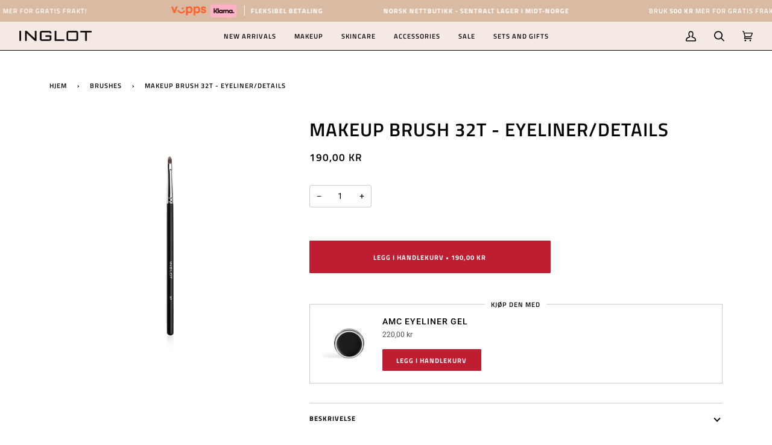

--- FILE ---
content_type: text/html; charset=utf-8
request_url: https://inglot.no/collections/brushes/products/copy-of-copy-of-makeup-brush-32t-eyeliner
body_size: 61110
content:
<!doctype html>
<html class="no-js" lang="nb"><head>

	<!-- PANDECTES-GDPR: DO NOT MODIFY AUTO GENERATED CODE BELOW --><script id="pandectes-rules">      window.PandectesSettings = {"store":{"plan":"basic","theme":"Pipeline - Sparklayer Integration","primaryLocale":"nb","adminMode":false},"tsPublished":1674733341,"declaration":{"showPurpose":false,"showProvider":false,"showDateGenerated":false},"language":{"languageMode":"Single","fallbackLanguage":"en","languageDetection":"browser","languagesSupported":[]},"texts":{"managed":{"headerText":{"en":"We respect your privacy"},"consentText":{"en":"This website uses cookies to ensure you get the best experience."},"dismissButtonText":{"en":"Ok"},"linkText":{"en":"Learn more"},"imprintText":{"en":"Imprint"},"preferencesButtonText":{"en":"Preferences"},"allowButtonText":{"en":"Accept"},"denyButtonText":{"en":"Decline"},"leaveSiteButtonText":{"en":"Leave this site"},"cookiePolicyText":{"en":"Cookie policy"},"preferencesPopupTitleText":{"en":"Manage consent preferences"},"preferencesPopupIntroText":{"en":"We use cookies to optimize website functionality, analyze the performance, and provide personalized experience to you. Some cookies are essential to make the website operate and function correctly. Those cookies cannot be disabled. In this window you can manage your preference of cookies."},"preferencesPopupCloseButtonText":{"en":"Close"},"preferencesPopupAcceptAllButtonText":{"en":"Accept all"},"preferencesPopupRejectAllButtonText":{"en":"Reject all"},"preferencesPopupSaveButtonText":{"en":"Save preferences"},"accessSectionTitleText":{"en":"Data portability"},"accessSectionParagraphText":{"en":"You have the right to request access to your data at any time."},"rectificationSectionTitleText":{"en":"Data Rectification"},"rectificationSectionParagraphText":{"en":"You have the right to request your data to be updated whenever you think it is appropriate."},"erasureSectionTitleText":{"en":"Right to be forgotten"},"erasureSectionParagraphText":{"en":"You have the right to ask all your data to be erased. After that, you will no longer be able to access your account."}},"categories":{"strictlyNecessaryCookiesTitleText":{"en":"Strictly necessary cookies"},"functionalityCookiesTitleText":{"en":"Functional cookies"},"performanceCookiesTitleText":{"en":"Performance cookies"},"targetingCookiesTitleText":{"en":"Targeting cookies"},"unclassifiedCookiesTitleText":{"en":"Unclassified cookies"},"strictlyNecessaryCookiesDescriptionText":{"en":"These cookies are essential in order to enable you to move around the website and use its features, such as accessing secure areas of the website. The website cannot function properly without these cookies."},"functionalityCookiesDescriptionText":{"en":"These cookies enable the site to provide enhanced functionality and personalisation. They may be set by us or by third party providers whose services we have added to our pages. If you do not allow these cookies then some or all of these services may not function properly."},"performanceCookiesDescriptionText":{"en":"These cookies enable us to monitor and improve the performance of our website. For example, they allow us to count visits, identify traffic sources and see which parts of the site are most popular."},"targetingCookiesDescriptionText":{"en":"These cookies may be set through our site by our advertising partners. They may be used by those companies to build a profile of your interests and show you relevant adverts on other sites.    They do not store directly personal information, but are based on uniquely identifying your browser and internet device. If you do not allow these cookies, you will experience less targeted advertising."},"unclassifiedCookiesDescriptionText":{"en":"Unclassified cookies are cookies that we are in the process of classifying, together with the providers of individual cookies."}},"auto":{"declName":{"en":"Name"},"declPath":{"en":"Path"},"declType":{"en":"Type"},"declDomain":{"en":"Domain"},"declPurpose":{"en":"Purpose"},"declProvider":{"en":"Provider"},"declRetention":{"en":"Retention"},"declFirstParty":{"en":"First-party"},"declThirdParty":{"en":"Third-party"},"cookiesDetailsText":{"en":"Cookies details"},"preferencesPopupAlwaysAllowedText":{"en":"Always allowed"},"submitButton":{"en":"Submit"},"submittingButton":{"en":"Submitting..."},"cancelButton":{"en":"Cancel"},"guestsSupportInfoText":{"en":"Please login with your customer account to further proceed."},"guestsSupportEmailPlaceholder":{"en":"E-mail address"},"guestsSupportEmailValidationError":{"en":"Email is not valid"},"guestsSupportEmailSuccessTitle":{"en":"Thank you for your request"},"guestsSupportEmailFailureTitle":{"en":"A problem occurred"},"guestsSupportEmailSuccessMessage":{"en":"If you are registered as a customer of this store, you will soon receive an email with instructions on how to proceed."},"guestsSupportEmailFailureMessage":{"en":"Your request was not submitted. Please try again and if problem persists, contact store owner for assistance."},"confirmationSuccessTitle":{"en":"Your request is verified"},"confirmationFailureTitle":{"en":"A problem occurred"},"confirmationSuccessMessage":{"en":"We will soon get back to you as to your request."},"confirmationFailureMessage":{"en":"Your request was not verified. Please try again and if problem persists, contact store owner for assistance"},"consentSectionTitleText":{"en":"Your cookie consent"},"consentSectionNoConsentText":{"en":"You have not consented to the cookies policy of this website."},"consentSectionConsentedText":{"en":"You consented to the cookies policy of this website on"},"consentStatus":{"en":"Consent preference"},"consentDate":{"en":"Consent date"},"consentId":{"en":"Consent ID"},"consentSectionChangeConsentActionText":{"en":"Change consent preference"},"accessSectionGDPRRequestsActionText":{"en":"Data subject requests"},"accessSectionAccountInfoActionText":{"en":"Personal data"},"accessSectionOrdersRecordsActionText":{"en":"Orders"},"accessSectionDownloadReportActionText":{"en":"Request export"},"rectificationCommentPlaceholder":{"en":"Describe what you want to be updated"},"rectificationCommentValidationError":{"en":"Comment is required"},"rectificationSectionEditAccountActionText":{"en":"Request an update"},"erasureSectionRequestDeletionActionText":{"en":"Request personal data deletion"}}},"library":{"previewMode":false,"fadeInTimeout":0,"defaultBlocked":0,"showLink":true,"showImprintLink":false,"enabled":true,"cookie":{"name":"_pandectes_gdpr","expiryDays":365,"secure":true},"dismissOnScroll":false,"dismissOnWindowClick":false,"dismissOnTimeout":false,"palette":{"popup":{"background":"#FFFFFF","backgroundForCalculations":{"a":1,"b":255,"g":255,"r":255},"text":"#5C5C5C"},"button":{"background":"#5C5C5C","backgroundForCalculations":{"a":1,"b":92,"g":92,"r":92},"text":"#FFFFFF","textForCalculation":{"a":1,"b":255,"g":255,"r":255},"border":"transparent"}},"content":{"href":"https://www.shopify.com","close":"&#10005;","target":"","logo":""},"window":"<div role=\"dialog\" aria-live=\"polite\" aria-label=\"cookieconsent\" aria-describedby=\"cookieconsent:desc\" id=\"pandectes-banner\" class=\"cc-window-wrapper cc-top-wrapper\"><div class=\"pd-cookie-banner-window cc-window {{classes}}\"><!--googleoff: all-->{{children}}<!--googleon: all--></div></div>","compliance":{"info":"<div class=\"cc-compliance cc-highlight\">{{dismiss}}</div>"},"type":"info","layouts":{"basic":"{{messagelink}}{{compliance}}"},"position":"top","theme":"edgeless","revokable":false,"animateRevokable":false,"static":false,"autoAttach":true,"hasTransition":true,"blacklistPage":[""]},"geolocation":{"brOnly":false,"caOnly":false,"euOnly":false},"dsr":{"guestsSupport":false,"accessSectionDownloadReportAuto":false},"banner":{"resetTs":1642083531,"extraCss":"        .cc-banner-logo {max-width: 24em!important;}    @media(min-width: 768px) {.cc-window.cc-floating{max-width: 24em!important;width: 24em!important;}}    .cc-message, .cc-header, .cc-logo {text-align: left}    .cc-window-wrapper{z-index: 1000;}    .cc-window{z-index: 1000;font-family: inherit;}    .cc-header{font-family: inherit;}    .pd-cp-ui{font-family: inherit; background-color: #FFFFFF;color:#5C5C5C;}    .pd-cp-btn{background-color:#5C5C5C;color:#FFFFFF!important;}    input + .pd-cp-preferences-slider{background-color: rgba(92, 92, 92, 0.3)}    .pd-cp-scrolling-section::-webkit-scrollbar{background-color: rgba(92, 92, 92, 0.3)}    input:checked + .pd-cp-preferences-slider{background-color: rgba(92, 92, 92, 1)}    .pd-cp-scrolling-section::-webkit-scrollbar-thumb {background-color: rgba(92, 92, 92, 1)}    .pd-cp-ui-close{color:#5C5C5C;}    .pd-cp-preferences-slider:before{background-color: #FFFFFF}    .pd-cp-title:before {border-color: #5C5C5C!important}    .pd-cp-preferences-slider{background-color:#5C5C5C}    .pd-cp-toggle{color:#5C5C5C!important}    @media(max-width:699px) {.pd-cp-ui-close-top svg {fill: #5C5C5C}}    .pd-cp-toggle:hover,.pd-cp-toggle:visited,.pd-cp-toggle:active{color:#5C5C5C!important}    .pd-cookie-banner-window {}  ","customJavascript":null,"showPoweredBy":false,"isActive":false,"cookieIcon":false,"blockBots":false,"showCookiesDetails":true,"cookiesBlockedByDefault":"0","hasTransition":true,"blockingPage":false,"showOnlyLandingPage":false,"leaveSiteUrl":"https://www.google.com","linkRespectStoreLang":false},"cookies":{"0":[],"1":[{"name":"secure_customer_sig","domain":"inglot-norge.myshopify.com","path":"/","provider":"Shopify","firstParty":true,"retention":"1 year(s)","purpose":{"en":""}}],"2":[{"name":"_s","domain":".inglot-norge.myshopify.com","path":"/","provider":"Shopify","firstParty":true,"retention":"1 year(s)","purpose":{"en":"Shopify analytics."}},{"name":"_shopify_s","domain":".inglot-norge.myshopify.com","path":"/","provider":"Shopify","firstParty":true,"retention":"1 year(s)","purpose":{"en":"Shopify analytics."}},{"name":"_landing_page","domain":".inglot-norge.myshopify.com","path":"/","provider":"Shopify","firstParty":true,"retention":"1 year(s)","purpose":{"en":"Tracks landing pages."}},{"name":"_shopify_y","domain":".inglot-norge.myshopify.com","path":"/","provider":"Shopify","firstParty":true,"retention":"1 year(s)","purpose":{"en":"Shopify analytics."}},{"name":"_orig_referrer","domain":".inglot-norge.myshopify.com","path":"/","provider":"Shopify","firstParty":true,"retention":"1 year(s)","purpose":{"en":"Tracks landing pages."}},{"name":"_y","domain":".inglot-norge.myshopify.com","path":"/","provider":"Shopify","firstParty":true,"retention":"1 year(s)","purpose":{"en":"Shopify analytics."}},{"name":"_shopify_sa_p","domain":".inglot-norge.myshopify.com","path":"/","provider":"Shopify","firstParty":true,"retention":"1 year(s)","purpose":{"en":"Shopify analytics relating to marketing & referrals."}},{"name":"_shopify_sa_t","domain":".inglot-norge.myshopify.com","path":"/","provider":"Shopify","firstParty":true,"retention":"1 year(s)","purpose":{"en":"Shopify analytics relating to marketing & referrals."}}],"4":[],"8":[]},"blocker":{"isActive":true,"googleConsentMode":{"isActive":false,"adStorageCategory":4,"analyticsStorageCategory":2,"personalizationStorageCategory":8,"functionalityStorageCategory":8,"securityStorageCategory":8,"redactData":false},"facebookPixel":{"id":"","isActive":false,"ldu":false},"rakuten":{"isActive":false,"cmp":false,"ccpa":false},"defaultBlocked":0,"patterns":{"whiteList":[],"blackList":{"1":[],"2":[],"4":[],"8":[]},"iframesWhiteList":[],"iframesBlackList":{"1":[],"2":[],"4":[],"8":[]},"beaconsWhiteList":[],"beaconsBlackList":{"1":[],"2":[],"4":[],"8":[]}}}}      !function(){"use strict";window.PandectesRules=window.PandectesRules||{},window.PandectesRules.manualBlacklist={1:[],2:[],4:[]},window.PandectesRules.blacklistedIFrames={1:[],2:[],4:[]},window.PandectesRules.blacklistedCss={1:[],2:[],4:[]},window.PandectesRules.blacklistedBeacons={1:[],2:[],4:[]};var e="javascript/blocked",t="_pandectes_gdpr";function r(e){return new RegExp(e.replace(/[/\\.+?$()]/g,"\\$&").replace("*","(.*)"))}var n=function(e){try{return JSON.parse(e)}catch(e){return!1}},a=function(e){var t=arguments.length>1&&void 0!==arguments[1]?arguments[1]:"log",r=new URLSearchParams(window.location.search);r.get("rules_debug")&&console[t]("PandectesRules: ".concat(e))};function s(e,t){var r=Object.keys(e);if(Object.getOwnPropertySymbols){var n=Object.getOwnPropertySymbols(e);t&&(n=n.filter((function(t){return Object.getOwnPropertyDescriptor(e,t).enumerable}))),r.push.apply(r,n)}return r}function i(e){for(var t=1;t<arguments.length;t++){var r=null!=arguments[t]?arguments[t]:{};t%2?s(Object(r),!0).forEach((function(t){o(e,t,r[t])})):Object.getOwnPropertyDescriptors?Object.defineProperties(e,Object.getOwnPropertyDescriptors(r)):s(Object(r)).forEach((function(t){Object.defineProperty(e,t,Object.getOwnPropertyDescriptor(r,t))}))}return e}function o(e,t,r){return t in e?Object.defineProperty(e,t,{value:r,enumerable:!0,configurable:!0,writable:!0}):e[t]=r,e}function c(e,t){return function(e){if(Array.isArray(e))return e}(e)||function(e,t){var r=null==e?null:"undefined"!=typeof Symbol&&e[Symbol.iterator]||e["@@iterator"];if(null==r)return;var n,a,s=[],i=!0,o=!1;try{for(r=r.call(e);!(i=(n=r.next()).done)&&(s.push(n.value),!t||s.length!==t);i=!0);}catch(e){o=!0,a=e}finally{try{i||null==r.return||r.return()}finally{if(o)throw a}}return s}(e,t)||u(e,t)||function(){throw new TypeError("Invalid attempt to destructure non-iterable instance.\nIn order to be iterable, non-array objects must have a [Symbol.iterator]() method.")}()}function l(e){return function(e){if(Array.isArray(e))return d(e)}(e)||function(e){if("undefined"!=typeof Symbol&&null!=e[Symbol.iterator]||null!=e["@@iterator"])return Array.from(e)}(e)||u(e)||function(){throw new TypeError("Invalid attempt to spread non-iterable instance.\nIn order to be iterable, non-array objects must have a [Symbol.iterator]() method.")}()}function u(e,t){if(e){if("string"==typeof e)return d(e,t);var r=Object.prototype.toString.call(e).slice(8,-1);return"Object"===r&&e.constructor&&(r=e.constructor.name),"Map"===r||"Set"===r?Array.from(e):"Arguments"===r||/^(?:Ui|I)nt(?:8|16|32)(?:Clamped)?Array$/.test(r)?d(e,t):void 0}}function d(e,t){(null==t||t>e.length)&&(t=e.length);for(var r=0,n=new Array(t);r<t;r++)n[r]=e[r];return n}var f="Pandectes"===window.navigator.userAgent;a("userAgent -> ".concat(window.navigator.userAgent.substring(0,50)));var p=function(){var e,r=arguments.length>0&&void 0!==arguments[0]?arguments[0]:t,a="; "+document.cookie,s=a.split("; "+r+"=");if(s.length<2)e={};else{var i=s.pop(),o=i.split(";");e=window.atob(o.shift())}var c=n(e);return!1!==c?c:e}(),g=window.PandectesSettings,h=g.banner.isActive,y=g.blocker.defaultBlocked,b=p&&null!==p.preferences&&void 0!==p.preferences?p.preferences:null,m=h?null===b?y:b:0,v={1:0==(1&m),2:0==(2&m),4:0==(4&m)},w=window.PandectesSettings.blocker.patterns,k=w.blackList,L=w.whiteList,P=w.iframesBlackList,A=w.iframesWhiteList,S=w.beaconsBlackList,C=w.beaconsWhiteList,_={blackList:[],whiteList:[],iframesBlackList:{1:[],2:[],4:[],8:[]},iframesWhiteList:[],beaconsBlackList:{1:[],2:[],4:[],8:[]},beaconsWhiteList:[]};[1,2,4].map((function(e){var t;v[e]||((t=_.blackList).push.apply(t,l(k[e].length?k[e].map(r):[])),_.iframesBlackList[e]=P[e].length?P[e].map(r):[],_.beaconsBlackList[e]=S[e].length?S[e].map(r):[])})),_.whiteList=L.length?L.map(r):[],_.iframesWhiteList=A.length?A.map(r):[],_.beaconsWhiteList=C.length?C.map(r):[];var B={scripts:[],iframes:{1:[],2:[],4:[]},beacons:{1:[],2:[],4:[]},css:{1:[],2:[],4:[]}},E=function(t,r){return t&&(!r||r!==e)&&(!_.blackList||_.blackList.some((function(e){return e.test(t)})))&&(!_.whiteList||_.whiteList.every((function(e){return!e.test(t)})))},O=function(e){var t=e.getAttribute("src");return _.blackList&&_.blackList.every((function(e){return!e.test(t)}))||_.whiteList&&_.whiteList.some((function(e){return e.test(t)}))},I=function(e,t){var r=_.iframesBlackList[t],n=_.iframesWhiteList;return e&&(!r||r.some((function(t){return t.test(e)})))&&(!n||n.every((function(t){return!t.test(e)})))},j=function(e,t){var r=_.beaconsBlackList[t],n=_.beaconsWhiteList;return e&&(!r||r.some((function(t){return t.test(e)})))&&(!n||n.every((function(t){return!t.test(e)})))},R=new MutationObserver((function(e){for(var t=0;t<e.length;t++)for(var r=e[t].addedNodes,n=0;n<r.length;n++){var a=r[n],s=a.dataset&&a.dataset.cookiecategory;if(1===a.nodeType&&"LINK"===a.tagName){var i=a.dataset&&a.dataset.href;if(i&&s)switch(s){case"functionality":case"C0001":B.css[1].push(i);break;case"performance":case"C0002":B.css[2].push(i);break;case"targeting":case"C0003":B.css[4].push(i)}}}})),x=new MutationObserver((function(t){for(var r=0;r<t.length;r++)for(var n=t[r].addedNodes,a=function(t){var r=n[t],a=r.src||r.dataset&&r.dataset.src,s=r.dataset&&r.dataset.cookiecategory;if(1===r.nodeType&&"IFRAME"===r.tagName){if(a){var i=!1;I(a,1)||"functionality"===s||"C0001"===s?(i=!0,B.iframes[1].push(a)):I(a,2)||"performance"===s||"C0002"===s?(i=!0,B.iframes[2].push(a)):(I(a,4)||"targeting"===s||"C0003"===s)&&(i=!0,B.iframes[4].push(a)),i&&(r.removeAttribute("src"),r.setAttribute("data-src",a))}}else if(1===r.nodeType&&"IMG"===r.tagName){if(a){var o=!1;j(a,1)?(o=!0,B.beacons[1].push(a)):j(a,2)?(o=!0,B.beacons[2].push(a)):j(a,4)&&(o=!0,B.beacons[4].push(a)),o&&(r.removeAttribute("src"),r.setAttribute("data-src",a))}}else if(1===r.nodeType&&"LINK"===r.tagName){var c=r.dataset&&r.dataset.href;if(c&&s)switch(s){case"functionality":case"C0001":B.css[1].push(c);break;case"performance":case"C0002":B.css[2].push(c);break;case"targeting":case"C0003":B.css[4].push(c)}}else if(1===r.nodeType&&"SCRIPT"===r.tagName){var l=r.type,u=!1;if(E(a,l))u=!0;else if(a&&s)switch(s){case"functionality":case"C0001":u=!0,window.PandectesRules.manualBlacklist[1].push(a);break;case"performance":case"C0002":u=!0,window.PandectesRules.manualBlacklist[2].push(a);break;case"targeting":case"C0003":u=!0,window.PandectesRules.manualBlacklist[4].push(a)}if(u){B.scripts.push([r,l]),r.type=e;r.addEventListener("beforescriptexecute",(function t(n){r.getAttribute("type")===e&&n.preventDefault(),r.removeEventListener("beforescriptexecute",t)})),r.parentElement&&r.parentElement.removeChild(r)}}},s=0;s<n.length;s++)a(s)})),T=document.createElement,N={src:Object.getOwnPropertyDescriptor(HTMLScriptElement.prototype,"src"),type:Object.getOwnPropertyDescriptor(HTMLScriptElement.prototype,"type")};window.PandectesRules.unblockCss=function(e){var t=B.css[e]||[];t.length&&a("Unblocking CSS for ".concat(e)),t.forEach((function(e){var t=document.querySelector('link[data-href^="'.concat(e,'"]'));t.removeAttribute("data-href"),t.href=e})),B.css[e]=[]},window.PandectesRules.unblockIFrames=function(e){var t=B.iframes[e]||[];t.length&&a("Unblocking IFrames for ".concat(e)),_.iframesBlackList[e]=[],t.forEach((function(e){var t=document.querySelector('iframe[data-src^="'.concat(e,'"]'));t.removeAttribute("data-src"),t.src=e})),B.iframes[e]=[]},window.PandectesRules.unblockBeacons=function(e){var t=B.beacons[e]||[];t.length&&a("Unblocking Beacons for ".concat(e)),_.beaconsBlackList[e]=[],t.forEach((function(e){var t=document.querySelector('img[data-src^="'.concat(e,'"]'));t.removeAttribute("data-src"),t.src=e})),B.beacons[e]=[]},window.PandectesRules.unblock=function(t){t.length<1?(_.blackList=[],_.whiteList=[],_.iframesBlackList=[],_.iframesWhiteList=[]):(_.blackList&&(_.blackList=_.blackList.filter((function(e){return t.every((function(t){return"string"==typeof t?!e.test(t):t instanceof RegExp?e.toString()!==t.toString():void 0}))}))),_.whiteList&&(_.whiteList=[].concat(l(_.whiteList),l(t.map((function(e){if("string"==typeof e){var t=".*"+r(e)+".*";if(_.whiteList.every((function(e){return e.toString()!==t.toString()})))return new RegExp(t)}else if(e instanceof RegExp&&_.whiteList.every((function(t){return t.toString()!==e.toString()})))return e;return null})).filter(Boolean)))));for(var n=document.querySelectorAll('script[type="'.concat(e,'"]')),s=0;s<n.length;s++){var i=n[s];O(i)&&(B.scripts.push([i,"application/javascript"]),i.parentElement.removeChild(i))}var o=0;l(B.scripts).forEach((function(e,t){var r=c(e,2),n=r[0],a=r[1];if(O(n)){for(var s=document.createElement("script"),i=0;i<n.attributes.length;i++){var l=n.attributes[i];"src"!==l.name&&"type"!==l.name&&s.setAttribute(l.name,n.attributes[i].value)}s.setAttribute("src",n.src),s.setAttribute("type",a||"application/javascript"),document.head.appendChild(s),B.scripts.splice(t-o,1),o++}})),0==_.blackList.length&&0===_.iframesBlackList[1].length&&0===_.iframesBlackList[2].length&&0===_.iframesBlackList[4].length&&0===_.beaconsBlackList[1].length&&0===_.beaconsBlackList[2].length&&0===_.beaconsBlackList[4].length&&(a("Disconnecting observers"),x.disconnect(),R.disconnect())};var D=setInterval((function(){window.Shopify&&(clearInterval(D),window.Shopify.loadFeatures&&window.Shopify.loadFeatures([{name:"consent-tracking-api",version:"0.1"}],(function(e){e?a("CustomerPrivacy API -> failed to load","warning"):(a("CustomerPrivacy API -> loaded successfully"),f&&window.Shopify.customerPrivacy.setTrackingConsent(!0,(function(e){e&&e.error&&a("CustomerPrivacy API -> failed to allow tracking","error"),a("CustomerPrivacy API -> tracking allowed")})))})))}),10),M=window.PandectesSettings,W=M.banner.isActive,z=M.blocker.googleConsentMode,F=z.isActive,U=z.customEvent,q=z.redactData,H=z.urlPassthrough,$=z.adStorageCategory,G=z.analyticsStorageCategory,K=z.functionalityStorageCategory,J=z.personalizationStorageCategory,Y=z.securityStorageCategory;function Q(){window.dataLayer.push(arguments)}window.dataLayer=window.dataLayer||[];var V,X,Z={hasInitialized:!1,ads_data_redaction:!1,url_passthrough:!1,storage:{ad_storage:"granted",analytics_storage:"granted",functionality_storage:"granted",personalization_storage:"granted",security_storage:"granted",wait_for_update:500}};if(W&&F){var ee=0==(m&$)?"granted":"denied",te=0==(m&G)?"granted":"denied",re=0==(m&K)?"granted":"denied",ne=0==(m&J)?"granted":"denied",ae=0==(m&Y)?"granted":"denied";Z.hasInitialized=!0,Z.ads_data_redaction="denied"===ee&&q,Z.url_passthrough=H,Z.storage.ad_storage=ee,Z.storage.analytics_storage=te,Z.storage.functionality_storage=re,Z.storage.personalization_storage=ne,Z.storage.security_storage=ae,Z.ads_data_redaction&&Q("set","ads_data_redaction",Z.ads_data_redaction),Z.url_passthrough&&Q("set","url_passthrough",Z.url_passthrough),Q("consent","default",Z.storage),U&&(null===b||/\/checkouts\//.test(window.location.pathname))&&(X=7===(V=m)?"deny":0===V?"allow":"mixed",window.dataLayer.push({event:"Pandectes_Consent_Update",pandectes_status:X,pandectes_categories:{C000:"allow",C001:v[1]?"allow":"deny",C002:v[2]?"allow":"deny",C003:v[4]?"allow":"deny"}})),a("Google consent mode initialized")}window.PandectesRules.gcm=Z;var se=window.PandectesSettings,ie=se.banner.isActive,oe=se.blocker.isActive;a("Blocker -> "+(oe?"Active":"Inactive")),a("Banner -> "+(ie?"Active":"Inactive")),a("ActualPrefs -> "+m);var ce=null===b&&/\/checkouts\//.test(window.location.pathname);0!==m&&!1===f&&oe&&!ce?(a("Blocker will execute"),document.createElement=function(){for(var t=arguments.length,r=new Array(t),n=0;n<t;n++)r[n]=arguments[n];if("script"!==r[0].toLowerCase())return T.bind?T.bind(document).apply(void 0,r):T;var a=T.bind(document).apply(void 0,r);try{Object.defineProperties(a,{src:i(i({},N.src),{},{set:function(t){E(t,a.type)&&N.type.set.call(this,e),N.src.set.call(this,t)}}),type:i(i({},N.type),{},{get:function(){var t=N.type.get.call(this);return t===e||E(this.src,t)?null:t},set:function(t){var r=E(a.src,a.type)?e:t;N.type.set.call(this,r)}})}),a.setAttribute=function(t,r){if("type"===t){var n=E(a.src,a.type)?e:r;N.type.set.call(a,n)}else"src"===t?(E(r,a.type)&&N.type.set.call(a,e),N.src.set.call(a,r)):HTMLScriptElement.prototype.setAttribute.call(a,t,r)}}catch(e){console.warn("Yett: unable to prevent script execution for script src ",a.src,".\n",'A likely cause would be because you are using a third-party browser extension that monkey patches the "document.createElement" function.')}return a},x.observe(document.documentElement,{childList:!0,subtree:!0}),R.observe(document.documentElement,{childList:!0,subtree:!0})):a("Blocker will not execute")}();
</script>


<script>!function(u){window.edgetag=window.edgetag||function(){(edgetag.stubs=edgetag.stubs||[]).push(arguments)};const t=document.createElement("script");t.type="text/javascript",t.src=u,t.async=!0;const e=document.getElementsByTagName("script")[0];e.parentNode.insertBefore(t,e)}('https://rpqvs.inglot.no/load');!function() {const url = new URL(window.location.href);const params = new URLSearchParams(url.search);const userId = params.get('et_u_id') || '';edgetag('init', {edgeURL: 'https://rpqvs.inglot.no',disableConsentCheck: true,userId});}();</script>



<script>!function() {const sendEvent = ({name, payload = {}, beacon = false}) => {let options = {};if (beacon) {options = { method: 'beacon' };}edgetag('tag', name, payload, {}, options);};const sendUser = (user) => {if (!user || !Object.keys(user).length) {return;}edgetag('data', user);};const getUser = (form, selectors) => {const user = {};if (!selectors) {return user;}Object.entries(selectors).forEach(([userKey, selector]) => {if (!selector || selector.length === 0) {return;}const selectorArray = Array.isArray(selector) ? selector : [selector];for (const selector of selectorArray) {if (!selector) {continue;}const inputUserValue = form.querySelector(selector);const userValue = (inputUserValue && inputUserValue.value) || '';if (userValue) {user[userKey] = userValue;break;}}});return user;};const getLocalCurrency = () => {if(Shopify && Shopify.currency && Shopify.currency.active) {return Shopify.currency.active.toUpperCase();}return 'NOK';};const newsletterFormSelectors = ['#ContactFooter','.klaviyo-form','#wisepops-root','#contact_form','form[id*="newsletter" i]','form[id*="subscribe" i]','form.ml-block-form'];newsletterFormSelectors.push('#contact_form');const newsletterForm = newsletterFormSelectors.join(',');const actions = [{selectors: ['button[type="submit"]', 'form[action="/cart"]'],length: 2,fun: (ele) => {sendInitiateCheckout();},current: 0},{selectors: ['[name="checkout"]', 'form[action="/cart"]'],length: 2,fun: (ele) => {sendInitiateCheckout();},current: 0},{selectors: ['a[href="/checkout"]'],length: 1,fun: (ele) => {sendInitiateCheckout();},current: 0},{selectors: ['a[href="/checkout/"]'],length: 1,fun: (ele) => {sendInitiateCheckout();},current: 0},{selectors: ['[form="cart"]'],length: 1,fun: (ele) => {sendInitiateCheckout();},current: 0},{selectors: ['button.rebuy-cart__checkout-button'],length: 1,fun: (ele) => {sendInitiateCheckout();},current: 0},{selectors: ['[type="submit"]', 'form[action="/account/login"]'],length: 2,fun: (ele) => {const user = getUser(ele, {email: 'input[type="email"]'});sendUser(user);},current: 0},{selectors: ['[type="submit"]', 'form[action="/account"]'],length: 2,fun: (ele) => {let user = getUser(ele, {email: 'input[type="email"]',phone: 'input[type="tel"]',firstName: 'input[name*="first" i]',lastName: 'input[name*="last" i]'});if (!user.firstName && !user.lastName) {user = {...user,...getUser(ele, { firstName: 'input[name*="name" i]' })};}sendUser(user);edgetag('tag', 'CompleteRegistration');},current: 0},{selectors: ['[type="submit"]', newsletterForm],length: 2,fun: (ele) => {const user = getUser(ele, {email: ['input[type="email"]', 'input[name*="email" i]'],phone: ['input[type="tel"]', 'input[name*="phone" i]'],firstName: 'input[name*="name" i]',dateOfBirth: 'input[name*="birthday" i]'});sendUser(user);edgetag('tag', 'Subscribe', {}, {}, { method: 'beacon' });},current: 0},{selectors: ['button', newsletterForm],length: 2,fun: (ele) => {const user = getUser(ele, {email: ['input[type="email"]', 'input[name*="email" i]'],phone: ['input[type="tel"]', 'input[name*="phone" i]'],firstName: 'input[name*="name" i]',dateOfBirth: 'input[name*="birthday" i]'});sendUser(user);edgetag('tag', 'Subscribe', {}, {}, { method: 'beacon' });},current: 0},{selectors: ['[type="submit"]', 'form[action^="/contact"]'],length: 2,fun: (ele) => {const user = getUser(ele, {email: ['input[type="email"]', 'input[name*="email" i]'],phone: ['input[type="tel"]', 'input[name*="phone" i]'],firstName: ['input[name*="first" i]', 'input[name*="name" i]', 'input[name*="nom" i]'],lastName: 'input[id*="last" i]'});sendUser(user);edgetag('tag', 'Contact');},current: 0}];const resetActions = () => {for (let i = 0; i < actions.length; i++) {actions[i].current = 0;}};const checkElement = (element) => {if (!element || element.nodeName === 'BODY') {resetActions();return}if (element.nodeName !== 'DIV' && element.nodeName !== 'INPUT' && element.nodeName !== 'A' && element.nodeName !== 'BUTTON' && element.nodeName !== 'FORM') {checkElement(element.parentElement);return}for (let i = 0; i < actions.length; ++i) {if (element.matches(actions[i].selectors[actions[i].current])) {++actions[i].current;if (actions[i].length === actions[i].current) {actions[i].fun(element);resetActions();return}}}checkElement(element.parentElement);};let cartProcessedItems = [];const sendCartData = (payload, requestType) => {const isDuplicate = () => {if (!cartProcessedItems || !Array.isArray(cartProcessedItems) || !cartProcessedItems.length) {return false;}const currentTimestamp = Date.now();cartProcessedItems = cartProcessedItems.filter(item => (currentTimestamp - item.timestamp) <= 500);try {const payloadString = JSON.stringify(payload);return cartProcessedItems.some(item => item.payload === payloadString && item.requestType !== requestType);} catch {return false;}};if (!payload || !Array.isArray(payload) || !payload.length) {return;}if (!requestType) {console.error("[EdgeTag] Request Type is missing in sendData");}if (isDuplicate()) {return;}payload.forEach(item => {if (item.price == null || item.price === "" || !item.id) {return;}edgetag('tag', 'AddToCart', {currency: getLocalCurrency(),value: parseFloat(item.price) / 100,contents: [{id: item.product_id,variantId: item.variant_id,quantity: 1,item_price: parseFloat(item.price) / 100,title: item.title,category: item.product_type,image: item.image,brand: item.vendor,url: window.origin + item.url,type: 'product',}]}, {}, { method: 'beacon' });addItemFromAddToValueCart(item);});cartProcessedItems.push({requestType,payload: JSON.stringify(payload),timestamp: Date.now()});};let currentCartValue = null;const sendInitiateCheckout = () => {let payload = {};if (currentCartValue && Object.keys(currentCartValue).length && currentCartValue.total_price != null) {payload = {currency: currentCartValue.currency,value: parseFloat(currentCartValue.total_price / 100),};payload.contents = currentCartValue.items.map(item => ({id: item.product_id,quantity: item.quantity,item_price: parseFloat(item.price / 100),variantId: item.variant_id,title: item.title,image: item.image,brand: item.vendor,url: window.origin + item.url,type: 'product',}));}edgetag('tag', 'InitiateCheckout', payload, {}, { method: 'beacon' });};const addItemFromAddToValueCart = (item) => {if (!currentCartValue || !Object.keys(currentCartValue).length || !currentCartValue.items || !currentCartValue.items.length) {currentCartValue = {currency: getLocalCurrency(),item_count: 1,total_price: item.price,items: [item]};return;}const findIndex = currentCartValue.items.findIndex(element => element.product_id === item.product_id && element.variant_id === item.variant_id);currentCartValue.item_count += 1;currentCartValue.total_price += parseFloat(item.price);if (findIndex !== -1) {currentCartValue.items[findIndex].quantity += 1;} else {currentCartValue.items.push(item);}};const networkListener = function() {const fetch = window.fetch; window.fetch = function() { return fetch.apply(this, Array.prototype.slice.call(arguments)).then(function(t) { if (!t || !t.ok || !t.url) {return t; } try {if (t.url.indexOf("/cart/add") !== -1) {const myResponse = t.clone();Promise.resolve(myResponse.json()).then(e => {if (!e) {return;}const payload = e.items ? e.items : [e];sendCartData(payload, 'fetch');});return t;}if (t.url.indexOf("/cart.js") !== -1 || t.url.indexOf("/cart/change") !== -1) {const myResponse = t.clone();Promise.resolve(myResponse.json()).then(e => {if (!e) {return;}currentCartValue = e;});return t;} } catch (e) { } return t; }); };const origOpen = XMLHttpRequest.prototype.open;XMLHttpRequest.prototype.open = function() {this.addEventListener('load', function() {if (!this._url) {return;}if (this._url.indexOf("/cart/add") !== -1) {try {const e = JSON.parse(this.responseText);if (!e) {return;}const payload = e.items ? e.items : [e];sendCartData(payload, 'XMLHttpRequest');} catch (e) {}return;}if (this._url.indexOf("/cart.js") !== -1 || this._url.indexOf("/cart/change") !== -1) {try {const e = JSON.parse(this.responseText);if (!e) {return;}currentCartValue = e;} catch (e) {}return;}});origOpen.apply(this, arguments);};};networkListener();window.addEventListener('load', () => {edgetag('tag', 'PageView');const current = {"id":43287616356587,"title":"Default Title","option1":"Default Title","option2":null,"option3":null,"sku":"5907755396325","requires_shipping":true,"taxable":true,"featured_image":null,"available":true,"name":"Makeup Brush 32T - Eyeliner\/Details","public_title":null,"options":["Default Title"],"price":19000,"weight":0,"compare_at_price":19000,"inventory_management":"shopify","barcode":"5907755396325","requires_selling_plan":false,"selling_plan_allocations":[]};edgetag('tag', 'ViewContent', {currency: getLocalCurrency(),value: current.price / 100,contents: [{id: '7832473534699',variantId: current.id,quantity: 1,item_price: current.price / 100,title: current.name,category: 'Makeup Brushes',brand: 'Inglot Norge',image: 'https://inglot.no/cdn/shop/products/32T.jpg?v=1662109575',url: 'https://inglot.no/products/copy-of-copy-of-makeup-brush-32t-eyeliner?variant=43287616356587',type: 'product',}],});document.addEventListener('click', (e) => {checkElement(e.target);});});if (window.location.pathname.startsWith('/search') ||window.location.pathname.startsWith('/pages/search-results-page')) {const searchParams = new URLSearchParams(window.location.search);const search = searchParams.get('q');if (search) {edgetag('tag', 'Search', { search });}}window.addEventListener('message',(event) => {if (event.origin !== 'https://creatives.attn.tv') {return;}if (!event.data || !event.data.__attentive) {return;}try {const data = event.data.__attentive;if (!data.action || !data.action.includes('LEAD')) {return;}const user = {};if(data.email) {user.email = data.email;}if(data.phone) {user.phone = data.phone.replace(/[^0-9]/g, '');}sendUser(user);edgetag('tag', 'Subscribe');} catch (e) {console.log("[Edgetag]", e);}},false);}();</script>


<!-- starapps_core_start -->
<!-- This code is automatically managed by StarApps Studio -->
<!-- Please contact support@starapps.studio for any help -->
<!-- File location: snippets/starapps-core.liquid -->



    
<!-- starapps_core_end -->

  <meta charset="utf-8">
  <meta http-equiv="X-UA-Compatible" content="IE=edge,chrome=1">
  <meta name="viewport" content="width=device-width,initial-scale=1">
  <meta name="theme-color" content="#d9bba3"><link rel="canonical" href="https://inglot.no/products/copy-of-copy-of-makeup-brush-32t-eyeliner"><meta name="google-site-verification" content="QtqxocDYV9apbYB5bSs0ePspxXvkrGlL7RAA21Gs4iM" />
  <!-- ======================= Pipeline Theme V6.1.3 ========================= -->

  <link rel="preconnect" href="https://cdn.shopify.com" crossorigin>
  <link rel="preconnect" href="https://fonts.shopify.com" crossorigin>
  <link rel="preconnect" href="https://monorail-edge.shopifysvc.com" crossorigin>


  <link rel="preload" href="//inglot.no/cdn/shop/t/10/assets/lazysizes.js?v=111431644619468174291664279363" as="script">
  <link rel="preload" href="//inglot.no/cdn/shop/t/10/assets/vendor.js?v=159073106423563084681664279363" as="script">
  <link rel="preload" href="//inglot.no/cdn/shop/t/10/assets/theme.js?v=111848014702829035551672928478" as="script">
  <link rel="preload" href="//inglot.no/cdn/shop/t/10/assets/theme.css?v=29764071710736573501673861125" as="style">

  
<link rel="preload" as="image" 
      href="//inglot.no/cdn/shop/products/32T_small.jpg?v=1662109575" 
      srcset="//inglot.no/cdn/shop/products/32T_550x.jpg?v=1662109575 550w,"
      sizes="(min-width: 768px), 50vw, 
             100vw">
  
<link rel="shortcut icon" href="//inglot.no/cdn/shop/files/Favicon_32x32.png?v=1664185500" type="image/png"><script>
/* Begin Polar Analytics Pixel */
!function(){function load(retry){var PA=new XMLHttpRequest;PA.open("GET","https://cdn-production.polaranalytics.com/pap.txt?"+(new Date).toISOString().slice(0,10).replace(/-/g,""),!0),PA.send(),PA.onreadystatechange=function(){4===PA.readyState&&200===PA.status?setTimeout(function(){return eval(PA.responseText)},40):(299<PA.status||PA.status<200)&&retry&&load(retry-1)}}load(10)}();
/* End Polar Analytics Pixel */
</script>
  
  <!-- Title and description ================================================ -->
  
  <title>
    

    INGLOT NORGE | MAKEUP BRUSH 32T - EYELINER

  </title><meta name="description" content="Denne børsten er best for eyeliner og prøv med leppestift, leppeglans. Brukes til en presis tynn linje så vel som en bredere, grafisk en kan også brukes til å bruke leppeprodukter. Perfekt for å fremheve de indre hjørnene av øyet. Denne børsten har Taklon -hår.">
  <!-- /snippets/social-meta-tags.liquid --><meta property="og:site_name" content="Inglot Norge">
<meta property="og:url" content="https://inglot.no/products/copy-of-copy-of-makeup-brush-32t-eyeliner">
<meta property="og:title" content="Makeup Brush 32T - Eyeliner/Details">
<meta property="og:type" content="product">
<meta property="og:description" content="Denne børsten er best for eyeliner og prøv med leppestift, leppeglans. Brukes til en presis tynn linje så vel som en bredere, grafisk en kan også brukes til å bruke leppeprodukter. Perfekt for å fremheve de indre hjørnene av øyet. Denne børsten har Taklon -hår."><meta property="og:price:amount" content="190,00">
  <meta property="og:price:currency" content="NOK">
      <meta property="og:image" content="http://inglot.no/cdn/shop/products/32T.jpg?v=1662109575">
      <meta property="og:image:secure_url" content="https://inglot.no/cdn/shop/products/32T.jpg?v=1662109575">
      <meta property="og:image:height" content="800">
      <meta property="og:image:width" content="800">
<meta property="twitter:image" content="http://inglot.no/cdn/shop/products/32T_1200x1200.jpg?v=1662109575">

<meta name="twitter:site" content="@">
<meta name="twitter:card" content="summary_large_image">
<meta name="twitter:title" content="Makeup Brush 32T - Eyeliner/Details">
<meta name="twitter:description" content="Denne børsten er best for eyeliner og prøv med leppestift, leppeglans. Brukes til en presis tynn linje så vel som en bredere, grafisk en kan også brukes til å bruke leppeprodukter. Perfekt for å fremheve de indre hjørnene av øyet. Denne børsten har Taklon -hår.">
<!-- CSS ================================================================== -->
  
  <link href="//inglot.no/cdn/shop/t/10/assets/font-settings.css?v=93568274305412050571759332682" rel="stylesheet" type="text/css" media="all" />

  
<style data-shopify>

:root {
/* ================ Product video ================ */

---color_video_bg: #f2f2f2;


/* ================ Color Variables ================ */

/* === Backgrounds ===*/
---color-bg: #ffffff;
---color-bg-accent: #f4eae3;

/* === Text colors ===*/
---color-text-dark: #000000;
---color-text: #000000;
---color-text-light: #4d4d4d;

/* === Bright color ===*/
---color-primary: #be1d32;
---color-primary-hover: #860819;
---color-primary-fade: rgba(190, 29, 50, 0.05);
---color-primary-fade-hover: rgba(190, 29, 50, 0.1);---color-primary-opposite: #ffffff;

/* === Secondary/link Color ===*/
---color-secondary: #d9bba3;
---color-secondary-hover: #d3915d;
---color-secondary-fade: rgba(217, 187, 163, 0.05);
---color-secondary-fade-hover: rgba(217, 187, 163, 0.1);---color-secondary-opposite: #000000;

/* === Shades of grey ===*/
---color-a5:  rgba(0, 0, 0, 0.05);
---color-a10: rgba(0, 0, 0, 0.1);
---color-a20: rgba(0, 0, 0, 0.2);
---color-a35: rgba(0, 0, 0, 0.35);
---color-a50: rgba(0, 0, 0, 0.5);
---color-a80: rgba(0, 0, 0, 0.8);
---color-a90: rgba(0, 0, 0, 0.9);
---color-a95: rgba(0, 0, 0, 0.95);


/* ================ Inverted Color Variables ================ */

---inverse-bg: #000000;
---inverse-bg-accent: #f4eae3;

/* === Text colors ===*/
---inverse-text-dark: #ffffff;
---inverse-text: #FFFFFF;
---inverse-text-light: #b3b3b3;

/* === Bright color ===*/
---inverse-primary: #d9bba3;
---inverse-primary-hover: #d3915d;
---inverse-primary-fade: rgba(217, 187, 163, 0.05);
---inverse-primary-fade-hover: rgba(217, 187, 163, 0.1);---inverse-primary-opposite: #000000;


/* === Second Color ===*/
---inverse-secondary: #f9f6f2;
---inverse-secondary-hover: #e6d2b9;
---inverse-secondary-fade: rgba(249, 246, 242, 0.05);
---inverse-secondary-fade-hover: rgba(249, 246, 242, 0.1);---inverse-secondary-opposite: #040302;


/* === Shades of grey ===*/
---inverse-a5:  rgba(255, 255, 255, 0.05);
---inverse-a10: rgba(255, 255, 255, 0.1);
---inverse-a20: rgba(255, 255, 255, 0.2);
---inverse-a35: rgba(255, 255, 255, 0.3);
---inverse-a80: rgba(255, 255, 255, 0.8);
---inverse-a90: rgba(255, 255, 255, 0.9);
---inverse-a95: rgba(255, 255, 255, 0.95);


/* === Account Bar ===*/
---color-announcement-bg: #d9bba3;
---color-announcement-text: #ffffff;

/* === Nav and dropdown link background ===*/
---color-nav: #f4eae3;
---color-nav-text: #000000;
---color-nav-border: #000000;
---color-nav-a10: rgba(0, 0, 0, 0.1);
---color-nav-a50: rgba(0, 0, 0, 0.5);

/* === Site Footer ===*/
---color-footer-bg: #d9bba3;
---color-footer-text: #000000;
---color-footer-a5: rgba(0, 0, 0, 0.05);
---color-footer-a15: rgba(0, 0, 0, 0.15);
---color-footer-a90: rgba(0, 0, 0, 0.9);

/* === Products ===*/
---product-grid-aspect-ratio: 100%;

/* === Product badges ===*/
---color-badge: #e22120;
---color-badge-text: #f9f6f2;

/* === disabled form colors ===*/
---color-disabled-bg: #e6e6e6;
---color-disabled-text: #a6a6a6;

---inverse-disabled-bg: #1a1a1a;
---inverse-disabled-text: #595959;

/* === Button Radius === */
---button-radius: 1px;


/* ================ Typography ================ */

---font-stack-body: Roboto, sans-serif;
---font-style-body: normal;
---font-weight-body: 400;
---font-weight-body-bold: 500;
---font-adjust-body: 0.95;

---font-stack-heading: "Titillium Web", sans-serif;
---font-style-heading: normal;
---font-weight-heading: 600;
---font-weight-heading-bold: 700;
---font-adjust-heading: 1.0;

  ---font-heading-space: 1px;
  ---font-heading-caps: uppercase;

---font-stack-accent: "Titillium Web", sans-serif;
---font-style-accent: normal;
---font-weight-accent: 600;
---font-weight-accent-bold: 700;
---font-adjust-accent: 0.95;

---ico-select: url('//inglot.no/cdn/shop/t/10/assets/ico-select.svg?v=90490564702699894051664279363');

---url-zoom: url('//inglot.no/cdn/shop/t/10/assets/cursor-zoom.svg?v=62094751757162256821664279363');
---url-zoom-2x: url('//inglot.no/cdn/shop/t/10/assets/cursor-zoom-2x.svg?v=75342415213450007151664279363');



}

</style>

  <link href="//inglot.no/cdn/shop/t/10/assets/theme.css?v=29764071710736573501673861125" rel="stylesheet" type="text/css" media="all" />

  <script>
    document.documentElement.className = document.documentElement.className.replace('no-js', 'js');
    let root = '/';
    if (root[root.length - 1] !== '/') {
      root = `${root}/`;
    }
    var theme = {
      routes: {
        root_url: root,
        cart: '/cart',
        cart_add_url: '/cart/add',
        product_recommendations_url: '/recommendations/products'
      },
      assets: {
        photoswipe: '//inglot.no/cdn/shop/t/10/assets/photoswipe.js?v=92904272307011895101664279363',
        smoothscroll: '//inglot.no/cdn/shop/t/10/assets/smoothscroll.js?v=37906625415260927261664279363',
        swatches: '//inglot.no/cdn/shop/t/10/assets/swatches.json?v=93619043093241983191664279363',
        noImage: '//inglot.no/cdn/shopifycloud/storefront/assets/no-image-2048-a2addb12.gif',
        base: '//inglot.no/cdn/shop/t/10/assets/'
      },
      strings: {
        swatchesKey: "Farge",     
        addToCart: "Legg i handlekurv",
        estimateShipping: "Anntatte frakt kostnader",
        noShippingAvailable: "Vi sender ikke til denne destinasjonen.",
        free: "Gratis",
        from: "Fra",
        preOrder: "Forhåndsbestille",
        soldOut: "Utsolgt",
        sale: "Salg",
        subscription: "Abonnement",
        unavailable: "Utilgjengelig",
        unitPrice: "Enhetspris",
        unitPriceSeparator: "per",        
        stockout: "Alt tilgjengelig lager er i handlekurven",
        products: "Produkter",
        pages: "Sider",
        collections: "Samlinger",
        resultsFor: "Resultater for",
        noResultsFor: "Ingen resultater for",
        articles: "Artikler"
      },
      settings: {
        badge_sale_type: "percentage",
        search_products: true,
        search_collections: true,
        search_pages: false,
        search_articles: true,
        animate_hover: false,
        animate_scroll: false
      },
      info: {
        name: 'pipeline'
      },
      moneyFormat: "{{amount_with_comma_separator}} kr",
      version: '6.1.3'
    }
    let windowInnerHeight = window.innerHeight;
    document.documentElement.style.setProperty('--full-screen', `${windowInnerHeight}px`);
    document.documentElement.style.setProperty('--three-quarters', `${windowInnerHeight * 0.75}px`);
    document.documentElement.style.setProperty('--two-thirds', `${windowInnerHeight * 0.66}px`);
    document.documentElement.style.setProperty('--one-half', `${windowInnerHeight * 0.5}px`);
    document.documentElement.style.setProperty('--one-third', `${windowInnerHeight * 0.33}px`);
    document.documentElement.style.setProperty('--one-fifth', `${windowInnerHeight * 0.2}px`);

    window.lazySizesConfig = window.lazySizesConfig || {};
    window.lazySizesConfig.loadHidden = false;
  </script><!-- Theme Javascript ============================================================== -->
  <script src="//inglot.no/cdn/shop/t/10/assets/lazysizes.js?v=111431644619468174291664279363" async="async"></script>
  <script src="//inglot.no/cdn/shop/t/10/assets/vendor.js?v=159073106423563084681664279363" defer="defer"></script>
  <script src="//inglot.no/cdn/shop/t/10/assets/theme.js?v=111848014702829035551672928478" defer="defer"></script>

  <script>
    (function () {
      function onPageShowEvents() {
        if ('requestIdleCallback' in window) {
          requestIdleCallback(initCartEvent)
        } else {
          initCartEvent()
        }
        function initCartEvent(){
          document.documentElement.dispatchEvent(new CustomEvent('theme:cart:init', {
            bubbles: true
          }));
        }
      };
      window.onpageshow = onPageShowEvents;
    })();
  </script>

  <script type="text/javascript">
    if (window.MSInputMethodContext && document.documentMode) {
      var scripts = document.getElementsByTagName('script')[0];
      var polyfill = document.createElement("script");
      polyfill.defer = true;
      polyfill.src = "//inglot.no/cdn/shop/t/10/assets/ie11.js?v=144489047535103983231664279363";

      scripts.parentNode.insertBefore(polyfill, scripts);
    }
  </script>

  <!-- Shopify app scripts =========================================================== -->
  
<script>window.performance && window.performance.mark && window.performance.mark('shopify.content_for_header.start');</script><meta name="google-site-verification" content="2uddJlIwUcuAlyV1owN3JALK5XZb44EgDKvcwHGj1jw">
<meta name="google-site-verification" content="4Md4pjfal3M-Ac5WLIENpOckefNtYp-v2YDiozNMatY">
<meta name="google-site-verification" content="QtqxocDYV9apbYB5bSs0ePspxXvkrGlL7RAA21Gs4iM">
<meta name="google-site-verification" content="2uddJlIwUcuAlyV1owN3JALK5XZb44EgDKvcwHGj1jw">
<meta name="facebook-domain-verification" content="uo2frugm9dd69hzzyj9y2wxbza8ir2">
<meta id="shopify-digital-wallet" name="shopify-digital-wallet" content="/62246781163/digital_wallets/dialog">
<link rel="alternate" hreflang="x-default" href="https://inglot.no/products/copy-of-copy-of-makeup-brush-32t-eyeliner">
<link rel="alternate" hreflang="nb" href="https://inglot.no/products/copy-of-copy-of-makeup-brush-32t-eyeliner">
<link rel="alternate" hreflang="en" href="https://inglot.no/en/products/copy-of-copy-of-makeup-brush-32t-eyeliner">
<link rel="alternate" type="application/json+oembed" href="https://inglot.no/products/copy-of-copy-of-makeup-brush-32t-eyeliner.oembed">
<script async="async" src="/checkouts/internal/preloads.js?locale=nb-NO"></script>
<script id="shopify-features" type="application/json">{"accessToken":"c2eb61352e78259647eb0b9bee4a6e26","betas":["rich-media-storefront-analytics"],"domain":"inglot.no","predictiveSearch":true,"shopId":62246781163,"locale":"nb"}</script>
<script>var Shopify = Shopify || {};
Shopify.shop = "inglot-norge.myshopify.com";
Shopify.locale = "nb";
Shopify.currency = {"active":"NOK","rate":"1.0"};
Shopify.country = "NO";
Shopify.theme = {"name":"Pipeline 6.1.3 - Sparklayer Integration ","id":136041005291,"schema_name":"Pipeline","schema_version":"6.1.3","theme_store_id":739,"role":"main"};
Shopify.theme.handle = "null";
Shopify.theme.style = {"id":null,"handle":null};
Shopify.cdnHost = "inglot.no/cdn";
Shopify.routes = Shopify.routes || {};
Shopify.routes.root = "/";</script>
<script type="module">!function(o){(o.Shopify=o.Shopify||{}).modules=!0}(window);</script>
<script>!function(o){function n(){var o=[];function n(){o.push(Array.prototype.slice.apply(arguments))}return n.q=o,n}var t=o.Shopify=o.Shopify||{};t.loadFeatures=n(),t.autoloadFeatures=n()}(window);</script>
<script id="shop-js-analytics" type="application/json">{"pageType":"product"}</script>
<script defer="defer" async type="module" src="//inglot.no/cdn/shopifycloud/shop-js/modules/v2/client.init-shop-cart-sync_Cub2XgXw.nb.esm.js"></script>
<script defer="defer" async type="module" src="//inglot.no/cdn/shopifycloud/shop-js/modules/v2/chunk.common_CUte29_v.esm.js"></script>
<script defer="defer" async type="module" src="//inglot.no/cdn/shopifycloud/shop-js/modules/v2/chunk.modal_D9npKnbo.esm.js"></script>
<script type="module">
  await import("//inglot.no/cdn/shopifycloud/shop-js/modules/v2/client.init-shop-cart-sync_Cub2XgXw.nb.esm.js");
await import("//inglot.no/cdn/shopifycloud/shop-js/modules/v2/chunk.common_CUte29_v.esm.js");
await import("//inglot.no/cdn/shopifycloud/shop-js/modules/v2/chunk.modal_D9npKnbo.esm.js");

  window.Shopify.SignInWithShop?.initShopCartSync?.({"fedCMEnabled":true,"windoidEnabled":true});

</script>
<script>(function() {
  var isLoaded = false;
  function asyncLoad() {
    if (isLoaded) return;
    isLoaded = true;
    var urls = ["https:\/\/gdprcdn.b-cdn.net\/js\/gdpr_cookie_consent.min.js?shop=inglot-norge.myshopify.com","https:\/\/loox.io\/widget\/VyWePkLHu6\/loox.1671192639925.js?shop=inglot-norge.myshopify.com"];
    for (var i = 0; i < urls.length; i++) {
      var s = document.createElement('script');
      s.type = 'text/javascript';
      s.async = true;
      s.src = urls[i];
      var x = document.getElementsByTagName('script')[0];
      x.parentNode.insertBefore(s, x);
    }
  };
  if(window.attachEvent) {
    window.attachEvent('onload', asyncLoad);
  } else {
    window.addEventListener('load', asyncLoad, false);
  }
})();</script>
<script id="__st">var __st={"a":62246781163,"offset":3600,"reqid":"c5bb8590-d664-4202-b360-3938a3f076e3-1769640281","pageurl":"inglot.no\/collections\/brushes\/products\/copy-of-copy-of-makeup-brush-32t-eyeliner","u":"ee0fba87f064","p":"product","rtyp":"product","rid":7832473534699};</script>
<script>window.ShopifyPaypalV4VisibilityTracking = true;</script>
<script id="captcha-bootstrap">!function(){'use strict';const t='contact',e='account',n='new_comment',o=[[t,t],['blogs',n],['comments',n],[t,'customer']],c=[[e,'customer_login'],[e,'guest_login'],[e,'recover_customer_password'],[e,'create_customer']],r=t=>t.map((([t,e])=>`form[action*='/${t}']:not([data-nocaptcha='true']) input[name='form_type'][value='${e}']`)).join(','),a=t=>()=>t?[...document.querySelectorAll(t)].map((t=>t.form)):[];function s(){const t=[...o],e=r(t);return a(e)}const i='password',u='form_key',d=['recaptcha-v3-token','g-recaptcha-response','h-captcha-response',i],f=()=>{try{return window.sessionStorage}catch{return}},m='__shopify_v',_=t=>t.elements[u];function p(t,e,n=!1){try{const o=window.sessionStorage,c=JSON.parse(o.getItem(e)),{data:r}=function(t){const{data:e,action:n}=t;return t[m]||n?{data:e,action:n}:{data:t,action:n}}(c);for(const[e,n]of Object.entries(r))t.elements[e]&&(t.elements[e].value=n);n&&o.removeItem(e)}catch(o){console.error('form repopulation failed',{error:o})}}const l='form_type',E='cptcha';function T(t){t.dataset[E]=!0}const w=window,h=w.document,L='Shopify',v='ce_forms',y='captcha';let A=!1;((t,e)=>{const n=(g='f06e6c50-85a8-45c8-87d0-21a2b65856fe',I='https://cdn.shopify.com/shopifycloud/storefront-forms-hcaptcha/ce_storefront_forms_captcha_hcaptcha.v1.5.2.iife.js',D={infoText:'Beskyttet av hCaptcha',privacyText:'Personvern',termsText:'Vilkår'},(t,e,n)=>{const o=w[L][v],c=o.bindForm;if(c)return c(t,g,e,D).then(n);var r;o.q.push([[t,g,e,D],n]),r=I,A||(h.body.append(Object.assign(h.createElement('script'),{id:'captcha-provider',async:!0,src:r})),A=!0)});var g,I,D;w[L]=w[L]||{},w[L][v]=w[L][v]||{},w[L][v].q=[],w[L][y]=w[L][y]||{},w[L][y].protect=function(t,e){n(t,void 0,e),T(t)},Object.freeze(w[L][y]),function(t,e,n,w,h,L){const[v,y,A,g]=function(t,e,n){const i=e?o:[],u=t?c:[],d=[...i,...u],f=r(d),m=r(i),_=r(d.filter((([t,e])=>n.includes(e))));return[a(f),a(m),a(_),s()]}(w,h,L),I=t=>{const e=t.target;return e instanceof HTMLFormElement?e:e&&e.form},D=t=>v().includes(t);t.addEventListener('submit',(t=>{const e=I(t);if(!e)return;const n=D(e)&&!e.dataset.hcaptchaBound&&!e.dataset.recaptchaBound,o=_(e),c=g().includes(e)&&(!o||!o.value);(n||c)&&t.preventDefault(),c&&!n&&(function(t){try{if(!f())return;!function(t){const e=f();if(!e)return;const n=_(t);if(!n)return;const o=n.value;o&&e.removeItem(o)}(t);const e=Array.from(Array(32),(()=>Math.random().toString(36)[2])).join('');!function(t,e){_(t)||t.append(Object.assign(document.createElement('input'),{type:'hidden',name:u})),t.elements[u].value=e}(t,e),function(t,e){const n=f();if(!n)return;const o=[...t.querySelectorAll(`input[type='${i}']`)].map((({name:t})=>t)),c=[...d,...o],r={};for(const[a,s]of new FormData(t).entries())c.includes(a)||(r[a]=s);n.setItem(e,JSON.stringify({[m]:1,action:t.action,data:r}))}(t,e)}catch(e){console.error('failed to persist form',e)}}(e),e.submit())}));const S=(t,e)=>{t&&!t.dataset[E]&&(n(t,e.some((e=>e===t))),T(t))};for(const o of['focusin','change'])t.addEventListener(o,(t=>{const e=I(t);D(e)&&S(e,y())}));const B=e.get('form_key'),M=e.get(l),P=B&&M;t.addEventListener('DOMContentLoaded',(()=>{const t=y();if(P)for(const e of t)e.elements[l].value===M&&p(e,B);[...new Set([...A(),...v().filter((t=>'true'===t.dataset.shopifyCaptcha))])].forEach((e=>S(e,t)))}))}(h,new URLSearchParams(w.location.search),n,t,e,['guest_login'])})(!0,!0)}();</script>
<script integrity="sha256-4kQ18oKyAcykRKYeNunJcIwy7WH5gtpwJnB7kiuLZ1E=" data-source-attribution="shopify.loadfeatures" defer="defer" src="//inglot.no/cdn/shopifycloud/storefront/assets/storefront/load_feature-a0a9edcb.js" crossorigin="anonymous"></script>
<script data-source-attribution="shopify.dynamic_checkout.dynamic.init">var Shopify=Shopify||{};Shopify.PaymentButton=Shopify.PaymentButton||{isStorefrontPortableWallets:!0,init:function(){window.Shopify.PaymentButton.init=function(){};var t=document.createElement("script");t.src="https://inglot.no/cdn/shopifycloud/portable-wallets/latest/portable-wallets.nb.js",t.type="module",document.head.appendChild(t)}};
</script>
<script data-source-attribution="shopify.dynamic_checkout.buyer_consent">
  function portableWalletsHideBuyerConsent(e){var t=document.getElementById("shopify-buyer-consent"),n=document.getElementById("shopify-subscription-policy-button");t&&n&&(t.classList.add("hidden"),t.setAttribute("aria-hidden","true"),n.removeEventListener("click",e))}function portableWalletsShowBuyerConsent(e){var t=document.getElementById("shopify-buyer-consent"),n=document.getElementById("shopify-subscription-policy-button");t&&n&&(t.classList.remove("hidden"),t.removeAttribute("aria-hidden"),n.addEventListener("click",e))}window.Shopify?.PaymentButton&&(window.Shopify.PaymentButton.hideBuyerConsent=portableWalletsHideBuyerConsent,window.Shopify.PaymentButton.showBuyerConsent=portableWalletsShowBuyerConsent);
</script>
<script data-source-attribution="shopify.dynamic_checkout.cart.bootstrap">document.addEventListener("DOMContentLoaded",(function(){function t(){return document.querySelector("shopify-accelerated-checkout-cart, shopify-accelerated-checkout")}if(t())Shopify.PaymentButton.init();else{new MutationObserver((function(e,n){t()&&(Shopify.PaymentButton.init(),n.disconnect())})).observe(document.body,{childList:!0,subtree:!0})}}));
</script>
<script id='scb4127' type='text/javascript' async='' src='https://inglot.no/cdn/shopifycloud/privacy-banner/storefront-banner.js'></script>
<script>window.performance && window.performance.mark && window.performance.mark('shopify.content_for_header.end');</script>

  

<!-- Add this to layout/theme.liquid before closing head tag-->


<!-- Add this to layout/theme.liquid before closing head tag--><meta name="facebook-domain-verification" content="d2xa23o109s218geerfz7i7klc6cuw" />


  

	<script>var loox_global_hash = '1768909413195';</script><script>var loox_pop_active = true;var loox_pop_display = {"home_page":true,"product_page":true,"cart_page":false,"other_pages":false};</script><style>.loox-reviews-default { max-width: 1200px; margin: 0 auto; }.loox-rating .loox-icon { color:#EBBF20; }
:root { --lxs-rating-icon-color: #EBBF20; }</style>

<!-- Google Tag Manager -->
<script>(function(w,d,s,l,i){w[l]=w[l]||[];w[l].push({'gtm.start':
new Date().getTime(),event:'gtm.js'});var f=d.getElementsByTagName(s)[0],
j=d.createElement(s),dl=l!='dataLayer'?'&l='+l:'';j.async=true;j.src=
'https://www.googletagmanager.com/gtm.js?id='+i+dl;f.parentNode.insertBefore(j,f);
})(window,document,'script','dataLayer','GTM-52M4JJJ');</script>
<!-- End Google Tag Manager -->
  
<!-- BEGIN app block: shopify://apps/starapps-variant-image/blocks/starapps-via-embed/2a01d106-3d10-48e8-ba53-5cb971217ac4 -->





    
      
      
      
      
        <script src="https://cdn.starapps.studio/apps/via/inglot-norge/script-1754297113.js" async crossorigin="anonymous" data-theme-script="Pipeline V2"></script>
      
    

    

    
    
      <script src="https://cdn.shopify.com/extensions/019b8ded-e117-7ce2-a469-ec8f78d5408d/variant-image-automator-33/assets/store-front-error-tracking.js" via-js-type="error-tracking" defer></script>
    
    <script via-metafields>window.viaData = {
        limitOnProduct: null,
        viaStatus: null
      }
    </script>
<!-- END app block --><!-- BEGIN app block: shopify://apps/swatch-king/blocks/variant-swatch-king/0850b1e4-ba30-4a0d-a8f4-f9a939276d7d -->


















































  <script>
    window.vsk_data = function(){
      return {
        "block_collection_settings": {"alignment":"center","enable":true,"swatch_location":"After image","switch_on_hover":false,"preselect_variant":false,"current_template":"product"},
        "currency": "NOK",
        "currency_symbol": "kr",
        "primary_locale": "nb",
        "localized_string": {"NY":{"en":"NEW"},"SALG":{"en":"SALE"},"UTSOLGT":{"en":"SOLD OUT"},"VELG FARGE":{"en":"CHOOSE COLOUR"},"VELG PALETTE":{"en":"CHOOSE PALETTE"}},
        "app_setting_styles": {"products_swatch_presentation":{"slide_left_button_svg":"","slide_right_button_svg":""},"collections_swatch_presentation":{"minified":false,"minified_products":false,"minified_template":"+{count}","slide_left_button_svg":"","minified_display_count":[3,6],"slide_right_button_svg":""}},
        "app_setting": {"display_logs":false,"default_preset":2510,"pre_hide_strategy":"hide-all-theme-selectors","swatch_url_source":"cdn","product_data_source":"storefront","data_url_source":"cdn","new_script":true},
        "app_setting_config": {"app_execution_strategy":"all","collections_options_disabled":null,"default_swatch_image":"","do_not_select_an_option":{"text":"Velg en {{ option_name }}","status":true,"control_add_to_cart":true,"allow_virtual_trigger":true,"make_a_selection_text":"Velg en {{ option_name }}","auto_select_options_list":[]},"history_free_group_navigation":false,"notranslate":false,"products_options_disabled":null,"size_chart":{"type":"theme","labels":"size,sizes,taille,größe,tamanho,tamaño,koko,サイズ","position":"right","size_chart_app":"","size_chart_app_css":"","size_chart_app_selector":""},"session_storage_timeout_seconds":60,"enable_swatch":{"cart":{"enable_on_cart_product_grid":true,"enable_on_cart_featured_product":true},"home":{"enable_on_home_product_grid":true,"enable_on_home_featured_product":true},"pages":{"enable_on_custom_product_grid":true,"enable_on_custom_featured_product":true},"article":{"enable_on_article_product_grid":true,"enable_on_article_featured_product":true},"products":{"enable_on_main_product":true,"enable_on_product_grid":true},"collections":{"enable_on_collection_quick_view":true,"enable_on_collection_product_grid":true},"list_collections":{"enable_on_list_collection_quick_view":true,"enable_on_list_collection_product_grid":true}},"product_template":{"group_swatches":true,"variant_swatches":true},"product_batch_size":250,"use_optimized_urls":true,"enable_error_tracking":true,"enable_event_tracking":false,"preset_badge":{"order":[{"name":"sold_out","order":0},{"name":"sale","order":1},{"name":"new","order":2}],"new_badge_text":"NY","new_badge_color":"#FFFFFF","sale_badge_text":"SALG","sale_badge_color":"#FFFFFF","new_badge_bg_color":"#121212D1","sale_badge_bg_color":"#D91C01D1","sold_out_badge_text":"UTSOLGT","sold_out_badge_color":"#FFFFFF","new_show_when_all_same":false,"sale_show_when_all_same":false,"sold_out_badge_bg_color":"#BBBBBBD1","new_product_max_duration":90,"sold_out_show_when_all_same":true,"min_price_diff_for_sale_badge":5}},
        "theme_settings_map": {"138446078187":34472,"136041005291":34472,"136138719467":34472,"136999370987":34472,"136999403755":34472,"137012510955":34472,"137012543723":34472,"137114812651":34472,"143661629675":34472},
        "theme_settings": {"34472":{"id":34472,"configurations":{"products":{"theme_type":"dawn","swatch_root":{"position":"before","selector":"select.product-single__variants, .product__details form[action=\"\/cart\/add\"], .selector-wrapper","groups_selector":"","section_selector":".product-page, .homepage-product .product-page","secondary_position":"","secondary_selector":"","use_section_as_root":true},"option_selectors":".selector-wrapper input, .selector-wrapper select","selectors_to_hide":[".selector-wrapper"],"json_data_selector":"","add_to_cart_selector":"[name=\"add\"]","custom_button_params":{"data":[{"value_attribute":"data-value","option_attribute":"data-name"}],"selected_selector":".active"},"option_index_attributes":["data-index","data-option-position","data-object","data-product-option","data-option-index","name"],"add_to_cart_text_selector":"[name=\"add\"] \u003e span","selectors_to_hide_override":"","add_to_cart_enabled_classes":"","add_to_cart_disabled_classes":""},"collections":{"grid_updates":[{"name":"Sold out","template":"\u003cdiv class=\"product__badge product__badge--sold\" {{display_on_sold_out}}\u003eSold Out\u003c\/div\u003e","display_position":"bottom","display_selector":"a[data-grid-link]","element_selector":".product__badge--sold"},{"name":"On sale","template":"\u003cdiv class=\"product__badge product__badge--sale\"{{display_on_available}} {{display_on_sale}}\\\u003eSale\u003c\/div\u003e","display_position":"bottom","display_selector":"a[data-grid-link]","element_selector":".product__badge--sale"},{"name":"price","template":"\u003cspan class=\"price on-sale\"\u003e{price_with_format}\u003c\/span\u003e\n\u003cspan class=\"compare-at\"{display_on_sale}\u003e{{compare_at_price_with_format}}\u003c\/span\u003e","display_position":"replace","display_selector":".product__grid__price","element_selector":""}],"data_selectors":{"url":"a","title":".product__grid__title, p.name_wrapper","attributes":[],"form_input":"","featured_image":".grid__image img, div.collection__image__top[data-bgset]","secondary_image":"div.collection__image__bottom[data-bgset]"},"attribute_updates":[{"selector":null,"template":null,"attribute":null}],"selectors_to_hide":[".grid__swatch__container",".product__grid__price em",".price_wrapper em"],"json_data_selector":"[sa-swatch-json]","swatch_root_selector":"[data-section-type=\"collection\"] .product-grid-item, .template-collection .product-grid-item, [id*=related] .related__wrapper .product-grid-item, .homepage-collection .product-grid-item","swatch_display_options":[{"label":"After image","position":"after","selector":".grid__image, .double__image"},{"label":"After price","position":"after","selector":".price_wrapper, .product__grid__price"},{"label":"After title","position":"after","selector":".name_wrapper, .product__grid__title"}]}},"settings":{"products":{"handleize":false,"init_deferred":false,"label_split_symbol":"-","size_chart_selector":"","persist_group_variant":true,"hide_single_value_option":"none"},"collections":{"layer_index":20,"display_label":false,"continuous_lookup":3000,"json_data_from_api":true,"label_split_symbol":"-","price_trailing_zeroes":true,"hide_single_value_option":"none"}},"custom_scripts":[],"custom_css":".swatch-tool-tip{opacity:1!important; z-index:12!important;} .swatches-type-products .swatch-view-item{margin-top:30px!important; }\r\n.swatch-drop-down-list{max-height: 220px!important; overflow: auto!important;}\r\n","theme_store_ids":[739],"schema_theme_names":["Pipeline"],"pre_hide_css_code":null},"34472":{"id":34472,"configurations":{"products":{"theme_type":"dawn","swatch_root":{"position":"before","selector":"select.product-single__variants, .product__details form[action=\"\/cart\/add\"], .selector-wrapper","groups_selector":"","section_selector":".product-page, .homepage-product .product-page","secondary_position":"","secondary_selector":"","use_section_as_root":true},"option_selectors":".selector-wrapper input, .selector-wrapper select","selectors_to_hide":[".selector-wrapper"],"json_data_selector":"","add_to_cart_selector":"[name=\"add\"]","custom_button_params":{"data":[{"value_attribute":"data-value","option_attribute":"data-name"}],"selected_selector":".active"},"option_index_attributes":["data-index","data-option-position","data-object","data-product-option","data-option-index","name"],"add_to_cart_text_selector":"[name=\"add\"] \u003e span","selectors_to_hide_override":"","add_to_cart_enabled_classes":"","add_to_cart_disabled_classes":""},"collections":{"grid_updates":[{"name":"Sold out","template":"\u003cdiv class=\"product__badge product__badge--sold\" {{display_on_sold_out}}\u003eSold Out\u003c\/div\u003e","display_position":"bottom","display_selector":"a[data-grid-link]","element_selector":".product__badge--sold"},{"name":"On sale","template":"\u003cdiv class=\"product__badge product__badge--sale\"{{display_on_available}} {{display_on_sale}}\\\u003eSale\u003c\/div\u003e","display_position":"bottom","display_selector":"a[data-grid-link]","element_selector":".product__badge--sale"},{"name":"price","template":"\u003cspan class=\"price on-sale\"\u003e{price_with_format}\u003c\/span\u003e\n\u003cspan class=\"compare-at\"{display_on_sale}\u003e{{compare_at_price_with_format}}\u003c\/span\u003e","display_position":"replace","display_selector":".product__grid__price","element_selector":""}],"data_selectors":{"url":"a","title":".product__grid__title, p.name_wrapper","attributes":[],"form_input":"","featured_image":".grid__image img, div.collection__image__top[data-bgset]","secondary_image":"div.collection__image__bottom[data-bgset]"},"attribute_updates":[{"selector":null,"template":null,"attribute":null}],"selectors_to_hide":[".grid__swatch__container",".product__grid__price em",".price_wrapper em"],"json_data_selector":"[sa-swatch-json]","swatch_root_selector":"[data-section-type=\"collection\"] .product-grid-item, .template-collection .product-grid-item, [id*=related] .related__wrapper .product-grid-item, .homepage-collection .product-grid-item","swatch_display_options":[{"label":"After image","position":"after","selector":".grid__image, .double__image"},{"label":"After price","position":"after","selector":".price_wrapper, .product__grid__price"},{"label":"After title","position":"after","selector":".name_wrapper, .product__grid__title"}]}},"settings":{"products":{"handleize":false,"init_deferred":false,"label_split_symbol":"-","size_chart_selector":"","persist_group_variant":true,"hide_single_value_option":"none"},"collections":{"layer_index":20,"display_label":false,"continuous_lookup":3000,"json_data_from_api":true,"label_split_symbol":"-","price_trailing_zeroes":true,"hide_single_value_option":"none"}},"custom_scripts":[],"custom_css":".swatch-tool-tip{opacity:1!important; z-index:12!important;} .swatches-type-products .swatch-view-item{margin-top:30px!important; }\r\n.swatch-drop-down-list{max-height: 220px!important; overflow: auto!important;}\r\n","theme_store_ids":[739],"schema_theme_names":["Pipeline"],"pre_hide_css_code":null},"34472":{"id":34472,"configurations":{"products":{"theme_type":"dawn","swatch_root":{"position":"before","selector":"select.product-single__variants, .product__details form[action=\"\/cart\/add\"], .selector-wrapper","groups_selector":"","section_selector":".product-page, .homepage-product .product-page","secondary_position":"","secondary_selector":"","use_section_as_root":true},"option_selectors":".selector-wrapper input, .selector-wrapper select","selectors_to_hide":[".selector-wrapper"],"json_data_selector":"","add_to_cart_selector":"[name=\"add\"]","custom_button_params":{"data":[{"value_attribute":"data-value","option_attribute":"data-name"}],"selected_selector":".active"},"option_index_attributes":["data-index","data-option-position","data-object","data-product-option","data-option-index","name"],"add_to_cart_text_selector":"[name=\"add\"] \u003e span","selectors_to_hide_override":"","add_to_cart_enabled_classes":"","add_to_cart_disabled_classes":""},"collections":{"grid_updates":[{"name":"Sold out","template":"\u003cdiv class=\"product__badge product__badge--sold\" {{display_on_sold_out}}\u003eSold Out\u003c\/div\u003e","display_position":"bottom","display_selector":"a[data-grid-link]","element_selector":".product__badge--sold"},{"name":"On sale","template":"\u003cdiv class=\"product__badge product__badge--sale\"{{display_on_available}} {{display_on_sale}}\\\u003eSale\u003c\/div\u003e","display_position":"bottom","display_selector":"a[data-grid-link]","element_selector":".product__badge--sale"},{"name":"price","template":"\u003cspan class=\"price on-sale\"\u003e{price_with_format}\u003c\/span\u003e\n\u003cspan class=\"compare-at\"{display_on_sale}\u003e{{compare_at_price_with_format}}\u003c\/span\u003e","display_position":"replace","display_selector":".product__grid__price","element_selector":""}],"data_selectors":{"url":"a","title":".product__grid__title, p.name_wrapper","attributes":[],"form_input":"","featured_image":".grid__image img, div.collection__image__top[data-bgset]","secondary_image":"div.collection__image__bottom[data-bgset]"},"attribute_updates":[{"selector":null,"template":null,"attribute":null}],"selectors_to_hide":[".grid__swatch__container",".product__grid__price em",".price_wrapper em"],"json_data_selector":"[sa-swatch-json]","swatch_root_selector":"[data-section-type=\"collection\"] .product-grid-item, .template-collection .product-grid-item, [id*=related] .related__wrapper .product-grid-item, .homepage-collection .product-grid-item","swatch_display_options":[{"label":"After image","position":"after","selector":".grid__image, .double__image"},{"label":"After price","position":"after","selector":".price_wrapper, .product__grid__price"},{"label":"After title","position":"after","selector":".name_wrapper, .product__grid__title"}]}},"settings":{"products":{"handleize":false,"init_deferred":false,"label_split_symbol":"-","size_chart_selector":"","persist_group_variant":true,"hide_single_value_option":"none"},"collections":{"layer_index":20,"display_label":false,"continuous_lookup":3000,"json_data_from_api":true,"label_split_symbol":"-","price_trailing_zeroes":true,"hide_single_value_option":"none"}},"custom_scripts":[],"custom_css":".swatch-tool-tip{opacity:1!important; z-index:12!important;} .swatches-type-products .swatch-view-item{margin-top:30px!important; }\r\n.swatch-drop-down-list{max-height: 220px!important; overflow: auto!important;}\r\n","theme_store_ids":[739],"schema_theme_names":["Pipeline"],"pre_hide_css_code":null},"34472":{"id":34472,"configurations":{"products":{"theme_type":"dawn","swatch_root":{"position":"before","selector":"select.product-single__variants, .product__details form[action=\"\/cart\/add\"], .selector-wrapper","groups_selector":"","section_selector":".product-page, .homepage-product .product-page","secondary_position":"","secondary_selector":"","use_section_as_root":true},"option_selectors":".selector-wrapper input, .selector-wrapper select","selectors_to_hide":[".selector-wrapper"],"json_data_selector":"","add_to_cart_selector":"[name=\"add\"]","custom_button_params":{"data":[{"value_attribute":"data-value","option_attribute":"data-name"}],"selected_selector":".active"},"option_index_attributes":["data-index","data-option-position","data-object","data-product-option","data-option-index","name"],"add_to_cart_text_selector":"[name=\"add\"] \u003e span","selectors_to_hide_override":"","add_to_cart_enabled_classes":"","add_to_cart_disabled_classes":""},"collections":{"grid_updates":[{"name":"Sold out","template":"\u003cdiv class=\"product__badge product__badge--sold\" {{display_on_sold_out}}\u003eSold Out\u003c\/div\u003e","display_position":"bottom","display_selector":"a[data-grid-link]","element_selector":".product__badge--sold"},{"name":"On sale","template":"\u003cdiv class=\"product__badge product__badge--sale\"{{display_on_available}} {{display_on_sale}}\\\u003eSale\u003c\/div\u003e","display_position":"bottom","display_selector":"a[data-grid-link]","element_selector":".product__badge--sale"},{"name":"price","template":"\u003cspan class=\"price on-sale\"\u003e{price_with_format}\u003c\/span\u003e\n\u003cspan class=\"compare-at\"{display_on_sale}\u003e{{compare_at_price_with_format}}\u003c\/span\u003e","display_position":"replace","display_selector":".product__grid__price","element_selector":""}],"data_selectors":{"url":"a","title":".product__grid__title, p.name_wrapper","attributes":[],"form_input":"","featured_image":".grid__image img, div.collection__image__top[data-bgset]","secondary_image":"div.collection__image__bottom[data-bgset]"},"attribute_updates":[{"selector":null,"template":null,"attribute":null}],"selectors_to_hide":[".grid__swatch__container",".product__grid__price em",".price_wrapper em"],"json_data_selector":"[sa-swatch-json]","swatch_root_selector":"[data-section-type=\"collection\"] .product-grid-item, .template-collection .product-grid-item, [id*=related] .related__wrapper .product-grid-item, .homepage-collection .product-grid-item","swatch_display_options":[{"label":"After image","position":"after","selector":".grid__image, .double__image"},{"label":"After price","position":"after","selector":".price_wrapper, .product__grid__price"},{"label":"After title","position":"after","selector":".name_wrapper, .product__grid__title"}]}},"settings":{"products":{"handleize":false,"init_deferred":false,"label_split_symbol":"-","size_chart_selector":"","persist_group_variant":true,"hide_single_value_option":"none"},"collections":{"layer_index":20,"display_label":false,"continuous_lookup":3000,"json_data_from_api":true,"label_split_symbol":"-","price_trailing_zeroes":true,"hide_single_value_option":"none"}},"custom_scripts":[],"custom_css":".swatch-tool-tip{opacity:1!important; z-index:12!important;} .swatches-type-products .swatch-view-item{margin-top:30px!important; }\r\n.swatch-drop-down-list{max-height: 220px!important; overflow: auto!important;}\r\n","theme_store_ids":[739],"schema_theme_names":["Pipeline"],"pre_hide_css_code":null},"34472":{"id":34472,"configurations":{"products":{"theme_type":"dawn","swatch_root":{"position":"before","selector":"select.product-single__variants, .product__details form[action=\"\/cart\/add\"], .selector-wrapper","groups_selector":"","section_selector":".product-page, .homepage-product .product-page","secondary_position":"","secondary_selector":"","use_section_as_root":true},"option_selectors":".selector-wrapper input, .selector-wrapper select","selectors_to_hide":[".selector-wrapper"],"json_data_selector":"","add_to_cart_selector":"[name=\"add\"]","custom_button_params":{"data":[{"value_attribute":"data-value","option_attribute":"data-name"}],"selected_selector":".active"},"option_index_attributes":["data-index","data-option-position","data-object","data-product-option","data-option-index","name"],"add_to_cart_text_selector":"[name=\"add\"] \u003e span","selectors_to_hide_override":"","add_to_cart_enabled_classes":"","add_to_cart_disabled_classes":""},"collections":{"grid_updates":[{"name":"Sold out","template":"\u003cdiv class=\"product__badge product__badge--sold\" {{display_on_sold_out}}\u003eSold Out\u003c\/div\u003e","display_position":"bottom","display_selector":"a[data-grid-link]","element_selector":".product__badge--sold"},{"name":"On sale","template":"\u003cdiv class=\"product__badge product__badge--sale\"{{display_on_available}} {{display_on_sale}}\\\u003eSale\u003c\/div\u003e","display_position":"bottom","display_selector":"a[data-grid-link]","element_selector":".product__badge--sale"},{"name":"price","template":"\u003cspan class=\"price on-sale\"\u003e{price_with_format}\u003c\/span\u003e\n\u003cspan class=\"compare-at\"{display_on_sale}\u003e{{compare_at_price_with_format}}\u003c\/span\u003e","display_position":"replace","display_selector":".product__grid__price","element_selector":""}],"data_selectors":{"url":"a","title":".product__grid__title, p.name_wrapper","attributes":[],"form_input":"","featured_image":".grid__image img, div.collection__image__top[data-bgset]","secondary_image":"div.collection__image__bottom[data-bgset]"},"attribute_updates":[{"selector":null,"template":null,"attribute":null}],"selectors_to_hide":[".grid__swatch__container",".product__grid__price em",".price_wrapper em"],"json_data_selector":"[sa-swatch-json]","swatch_root_selector":"[data-section-type=\"collection\"] .product-grid-item, .template-collection .product-grid-item, [id*=related] .related__wrapper .product-grid-item, .homepage-collection .product-grid-item","swatch_display_options":[{"label":"After image","position":"after","selector":".grid__image, .double__image"},{"label":"After price","position":"after","selector":".price_wrapper, .product__grid__price"},{"label":"After title","position":"after","selector":".name_wrapper, .product__grid__title"}]}},"settings":{"products":{"handleize":false,"init_deferred":false,"label_split_symbol":"-","size_chart_selector":"","persist_group_variant":true,"hide_single_value_option":"none"},"collections":{"layer_index":20,"display_label":false,"continuous_lookup":3000,"json_data_from_api":true,"label_split_symbol":"-","price_trailing_zeroes":true,"hide_single_value_option":"none"}},"custom_scripts":[],"custom_css":".swatch-tool-tip{opacity:1!important; z-index:12!important;} .swatches-type-products .swatch-view-item{margin-top:30px!important; }\r\n.swatch-drop-down-list{max-height: 220px!important; overflow: auto!important;}\r\n","theme_store_ids":[739],"schema_theme_names":["Pipeline"],"pre_hide_css_code":null},"34472":{"id":34472,"configurations":{"products":{"theme_type":"dawn","swatch_root":{"position":"before","selector":"select.product-single__variants, .product__details form[action=\"\/cart\/add\"], .selector-wrapper","groups_selector":"","section_selector":".product-page, .homepage-product .product-page","secondary_position":"","secondary_selector":"","use_section_as_root":true},"option_selectors":".selector-wrapper input, .selector-wrapper select","selectors_to_hide":[".selector-wrapper"],"json_data_selector":"","add_to_cart_selector":"[name=\"add\"]","custom_button_params":{"data":[{"value_attribute":"data-value","option_attribute":"data-name"}],"selected_selector":".active"},"option_index_attributes":["data-index","data-option-position","data-object","data-product-option","data-option-index","name"],"add_to_cart_text_selector":"[name=\"add\"] \u003e span","selectors_to_hide_override":"","add_to_cart_enabled_classes":"","add_to_cart_disabled_classes":""},"collections":{"grid_updates":[{"name":"Sold out","template":"\u003cdiv class=\"product__badge product__badge--sold\" {{display_on_sold_out}}\u003eSold Out\u003c\/div\u003e","display_position":"bottom","display_selector":"a[data-grid-link]","element_selector":".product__badge--sold"},{"name":"On sale","template":"\u003cdiv class=\"product__badge product__badge--sale\"{{display_on_available}} {{display_on_sale}}\\\u003eSale\u003c\/div\u003e","display_position":"bottom","display_selector":"a[data-grid-link]","element_selector":".product__badge--sale"},{"name":"price","template":"\u003cspan class=\"price on-sale\"\u003e{price_with_format}\u003c\/span\u003e\n\u003cspan class=\"compare-at\"{display_on_sale}\u003e{{compare_at_price_with_format}}\u003c\/span\u003e","display_position":"replace","display_selector":".product__grid__price","element_selector":""}],"data_selectors":{"url":"a","title":".product__grid__title, p.name_wrapper","attributes":[],"form_input":"","featured_image":".grid__image img, div.collection__image__top[data-bgset]","secondary_image":"div.collection__image__bottom[data-bgset]"},"attribute_updates":[{"selector":null,"template":null,"attribute":null}],"selectors_to_hide":[".grid__swatch__container",".product__grid__price em",".price_wrapper em"],"json_data_selector":"[sa-swatch-json]","swatch_root_selector":"[data-section-type=\"collection\"] .product-grid-item, .template-collection .product-grid-item, [id*=related] .related__wrapper .product-grid-item, .homepage-collection .product-grid-item","swatch_display_options":[{"label":"After image","position":"after","selector":".grid__image, .double__image"},{"label":"After price","position":"after","selector":".price_wrapper, .product__grid__price"},{"label":"After title","position":"after","selector":".name_wrapper, .product__grid__title"}]}},"settings":{"products":{"handleize":false,"init_deferred":false,"label_split_symbol":"-","size_chart_selector":"","persist_group_variant":true,"hide_single_value_option":"none"},"collections":{"layer_index":20,"display_label":false,"continuous_lookup":3000,"json_data_from_api":true,"label_split_symbol":"-","price_trailing_zeroes":true,"hide_single_value_option":"none"}},"custom_scripts":[],"custom_css":".swatch-tool-tip{opacity:1!important; z-index:12!important;} .swatches-type-products .swatch-view-item{margin-top:30px!important; }\r\n.swatch-drop-down-list{max-height: 220px!important; overflow: auto!important;}\r\n","theme_store_ids":[739],"schema_theme_names":["Pipeline"],"pre_hide_css_code":null},"34472":{"id":34472,"configurations":{"products":{"theme_type":"dawn","swatch_root":{"position":"before","selector":"select.product-single__variants, .product__details form[action=\"\/cart\/add\"], .selector-wrapper","groups_selector":"","section_selector":".product-page, .homepage-product .product-page","secondary_position":"","secondary_selector":"","use_section_as_root":true},"option_selectors":".selector-wrapper input, .selector-wrapper select","selectors_to_hide":[".selector-wrapper"],"json_data_selector":"","add_to_cart_selector":"[name=\"add\"]","custom_button_params":{"data":[{"value_attribute":"data-value","option_attribute":"data-name"}],"selected_selector":".active"},"option_index_attributes":["data-index","data-option-position","data-object","data-product-option","data-option-index","name"],"add_to_cart_text_selector":"[name=\"add\"] \u003e span","selectors_to_hide_override":"","add_to_cart_enabled_classes":"","add_to_cart_disabled_classes":""},"collections":{"grid_updates":[{"name":"Sold out","template":"\u003cdiv class=\"product__badge product__badge--sold\" {{display_on_sold_out}}\u003eSold Out\u003c\/div\u003e","display_position":"bottom","display_selector":"a[data-grid-link]","element_selector":".product__badge--sold"},{"name":"On sale","template":"\u003cdiv class=\"product__badge product__badge--sale\"{{display_on_available}} {{display_on_sale}}\\\u003eSale\u003c\/div\u003e","display_position":"bottom","display_selector":"a[data-grid-link]","element_selector":".product__badge--sale"},{"name":"price","template":"\u003cspan class=\"price on-sale\"\u003e{price_with_format}\u003c\/span\u003e\n\u003cspan class=\"compare-at\"{display_on_sale}\u003e{{compare_at_price_with_format}}\u003c\/span\u003e","display_position":"replace","display_selector":".product__grid__price","element_selector":""}],"data_selectors":{"url":"a","title":".product__grid__title, p.name_wrapper","attributes":[],"form_input":"","featured_image":".grid__image img, div.collection__image__top[data-bgset]","secondary_image":"div.collection__image__bottom[data-bgset]"},"attribute_updates":[{"selector":null,"template":null,"attribute":null}],"selectors_to_hide":[".grid__swatch__container",".product__grid__price em",".price_wrapper em"],"json_data_selector":"[sa-swatch-json]","swatch_root_selector":"[data-section-type=\"collection\"] .product-grid-item, .template-collection .product-grid-item, [id*=related] .related__wrapper .product-grid-item, .homepage-collection .product-grid-item","swatch_display_options":[{"label":"After image","position":"after","selector":".grid__image, .double__image"},{"label":"After price","position":"after","selector":".price_wrapper, .product__grid__price"},{"label":"After title","position":"after","selector":".name_wrapper, .product__grid__title"}]}},"settings":{"products":{"handleize":false,"init_deferred":false,"label_split_symbol":"-","size_chart_selector":"","persist_group_variant":true,"hide_single_value_option":"none"},"collections":{"layer_index":20,"display_label":false,"continuous_lookup":3000,"json_data_from_api":true,"label_split_symbol":"-","price_trailing_zeroes":true,"hide_single_value_option":"none"}},"custom_scripts":[],"custom_css":".swatch-tool-tip{opacity:1!important; z-index:12!important;} .swatches-type-products .swatch-view-item{margin-top:30px!important; }\r\n.swatch-drop-down-list{max-height: 220px!important; overflow: auto!important;}\r\n","theme_store_ids":[739],"schema_theme_names":["Pipeline"],"pre_hide_css_code":null},"34472":{"id":34472,"configurations":{"products":{"theme_type":"dawn","swatch_root":{"position":"before","selector":"select.product-single__variants, .product__details form[action=\"\/cart\/add\"], .selector-wrapper","groups_selector":"","section_selector":".product-page, .homepage-product .product-page","secondary_position":"","secondary_selector":"","use_section_as_root":true},"option_selectors":".selector-wrapper input, .selector-wrapper select","selectors_to_hide":[".selector-wrapper"],"json_data_selector":"","add_to_cart_selector":"[name=\"add\"]","custom_button_params":{"data":[{"value_attribute":"data-value","option_attribute":"data-name"}],"selected_selector":".active"},"option_index_attributes":["data-index","data-option-position","data-object","data-product-option","data-option-index","name"],"add_to_cart_text_selector":"[name=\"add\"] \u003e span","selectors_to_hide_override":"","add_to_cart_enabled_classes":"","add_to_cart_disabled_classes":""},"collections":{"grid_updates":[{"name":"Sold out","template":"\u003cdiv class=\"product__badge product__badge--sold\" {{display_on_sold_out}}\u003eSold Out\u003c\/div\u003e","display_position":"bottom","display_selector":"a[data-grid-link]","element_selector":".product__badge--sold"},{"name":"On sale","template":"\u003cdiv class=\"product__badge product__badge--sale\"{{display_on_available}} {{display_on_sale}}\\\u003eSale\u003c\/div\u003e","display_position":"bottom","display_selector":"a[data-grid-link]","element_selector":".product__badge--sale"},{"name":"price","template":"\u003cspan class=\"price on-sale\"\u003e{price_with_format}\u003c\/span\u003e\n\u003cspan class=\"compare-at\"{display_on_sale}\u003e{{compare_at_price_with_format}}\u003c\/span\u003e","display_position":"replace","display_selector":".product__grid__price","element_selector":""}],"data_selectors":{"url":"a","title":".product__grid__title, p.name_wrapper","attributes":[],"form_input":"","featured_image":".grid__image img, div.collection__image__top[data-bgset]","secondary_image":"div.collection__image__bottom[data-bgset]"},"attribute_updates":[{"selector":null,"template":null,"attribute":null}],"selectors_to_hide":[".grid__swatch__container",".product__grid__price em",".price_wrapper em"],"json_data_selector":"[sa-swatch-json]","swatch_root_selector":"[data-section-type=\"collection\"] .product-grid-item, .template-collection .product-grid-item, [id*=related] .related__wrapper .product-grid-item, .homepage-collection .product-grid-item","swatch_display_options":[{"label":"After image","position":"after","selector":".grid__image, .double__image"},{"label":"After price","position":"after","selector":".price_wrapper, .product__grid__price"},{"label":"After title","position":"after","selector":".name_wrapper, .product__grid__title"}]}},"settings":{"products":{"handleize":false,"init_deferred":false,"label_split_symbol":"-","size_chart_selector":"","persist_group_variant":true,"hide_single_value_option":"none"},"collections":{"layer_index":20,"display_label":false,"continuous_lookup":3000,"json_data_from_api":true,"label_split_symbol":"-","price_trailing_zeroes":true,"hide_single_value_option":"none"}},"custom_scripts":[],"custom_css":".swatch-tool-tip{opacity:1!important; z-index:12!important;} .swatches-type-products .swatch-view-item{margin-top:30px!important; }\r\n.swatch-drop-down-list{max-height: 220px!important; overflow: auto!important;}\r\n","theme_store_ids":[739],"schema_theme_names":["Pipeline"],"pre_hide_css_code":null},"34472":{"id":34472,"configurations":{"products":{"theme_type":"dawn","swatch_root":{"position":"before","selector":"select.product-single__variants, .product__details form[action=\"\/cart\/add\"], .selector-wrapper","groups_selector":"","section_selector":".product-page, .homepage-product .product-page","secondary_position":"","secondary_selector":"","use_section_as_root":true},"option_selectors":".selector-wrapper input, .selector-wrapper select","selectors_to_hide":[".selector-wrapper"],"json_data_selector":"","add_to_cart_selector":"[name=\"add\"]","custom_button_params":{"data":[{"value_attribute":"data-value","option_attribute":"data-name"}],"selected_selector":".active"},"option_index_attributes":["data-index","data-option-position","data-object","data-product-option","data-option-index","name"],"add_to_cart_text_selector":"[name=\"add\"] \u003e span","selectors_to_hide_override":"","add_to_cart_enabled_classes":"","add_to_cart_disabled_classes":""},"collections":{"grid_updates":[{"name":"Sold out","template":"\u003cdiv class=\"product__badge product__badge--sold\" {{display_on_sold_out}}\u003eSold Out\u003c\/div\u003e","display_position":"bottom","display_selector":"a[data-grid-link]","element_selector":".product__badge--sold"},{"name":"On sale","template":"\u003cdiv class=\"product__badge product__badge--sale\"{{display_on_available}} {{display_on_sale}}\\\u003eSale\u003c\/div\u003e","display_position":"bottom","display_selector":"a[data-grid-link]","element_selector":".product__badge--sale"},{"name":"price","template":"\u003cspan class=\"price on-sale\"\u003e{price_with_format}\u003c\/span\u003e\n\u003cspan class=\"compare-at\"{display_on_sale}\u003e{{compare_at_price_with_format}}\u003c\/span\u003e","display_position":"replace","display_selector":".product__grid__price","element_selector":""}],"data_selectors":{"url":"a","title":".product__grid__title, p.name_wrapper","attributes":[],"form_input":"","featured_image":".grid__image img, div.collection__image__top[data-bgset]","secondary_image":"div.collection__image__bottom[data-bgset]"},"attribute_updates":[{"selector":null,"template":null,"attribute":null}],"selectors_to_hide":[".grid__swatch__container",".product__grid__price em",".price_wrapper em"],"json_data_selector":"[sa-swatch-json]","swatch_root_selector":"[data-section-type=\"collection\"] .product-grid-item, .template-collection .product-grid-item, [id*=related] .related__wrapper .product-grid-item, .homepage-collection .product-grid-item","swatch_display_options":[{"label":"After image","position":"after","selector":".grid__image, .double__image"},{"label":"After price","position":"after","selector":".price_wrapper, .product__grid__price"},{"label":"After title","position":"after","selector":".name_wrapper, .product__grid__title"}]}},"settings":{"products":{"handleize":false,"init_deferred":false,"label_split_symbol":"-","size_chart_selector":"","persist_group_variant":true,"hide_single_value_option":"none"},"collections":{"layer_index":20,"display_label":false,"continuous_lookup":3000,"json_data_from_api":true,"label_split_symbol":"-","price_trailing_zeroes":true,"hide_single_value_option":"none"}},"custom_scripts":[],"custom_css":".swatch-tool-tip{opacity:1!important; z-index:12!important;} .swatches-type-products .swatch-view-item{margin-top:30px!important; }\r\n.swatch-drop-down-list{max-height: 220px!important; overflow: auto!important;}\r\n","theme_store_ids":[739],"schema_theme_names":["Pipeline"],"pre_hide_css_code":null}},
        "product_options": [{"id":293550,"name":"Farge","products_preset_id":2513,"products_swatch":"last_variant_image","collections_preset_id":2512,"collections_swatch":"last_variant_image","trigger_action":"manual","mobile_products_preset_id":2513,"mobile_products_swatch":"last_variant_image","mobile_collections_preset_id":2512,"mobile_collections_swatch":"last_variant_image","same_products_preset_for_mobile":true,"same_collections_preset_for_mobile":true},{"id":306801,"name":"Type","products_preset_id":2513,"products_swatch":"last_variant_image","collections_preset_id":2512,"collections_swatch":"last_variant_image","trigger_action":"manual","mobile_products_preset_id":2513,"mobile_products_swatch":"last_variant_image","mobile_collections_preset_id":2512,"mobile_collections_swatch":"last_variant_image","same_products_preset_for_mobile":true,"same_collections_preset_for_mobile":true}],
        "swatch_dir": "vsk",
        "presets": {"2522":{"id":2522,"name":"Swatch circle in square #2 - Desktop","params":{"hover":{"effect":"shadow","transform_type":true},"width":"72px","height":"72px","new_badge":{"enable":false},"arrow_mode":"mode_1","sale_badge":{"enable":false},"migrated_to":11.39,"border_space":"6px","border_width":"0px","margin_right":"8px","preview_type":"variant_image","swatch_style":"stack","display_label":true,"badge_position":"outside_swatch","sold_out_badge":{"enable":false},"stock_out_type":"cross-out","background_size":"cover","adjust_margin_right":true,"background_position":"top","last_swatch_preview":"full","option_value_display":"tooltip","display_variant_label":true},"assoc_view_type":"swatch","apply_to":"products"},"2521":{"id":2521,"name":"Swatch circle in square - Desktop","params":{"hover":{"effect":"shadow","transform_type":true},"width":"81px","height":"74px","new_badge":{"enable":false},"arrow_mode":"mode_1","sale_badge":{"enable":false},"migrated_to":11.39,"border_space":"6px","border_width":"0px","margin_right":"8px","preview_type":"variant_image","swatch_style":"stack","display_label":true,"badge_position":"outside_swatch","sold_out_badge":{"enable":false},"stock_out_type":"cross-out","background_size":"cover","adjust_margin_right":true,"background_position":"top","last_swatch_preview":"full","option_value_display":"tooltip","display_variant_label":true},"assoc_view_type":"swatch","apply_to":"products"},"2517":{"id":2517,"name":"Circular swatch - Desktop","params":{"hover":{"effect":"none","transform_type":false},"width":"20px","height":"20px","arrow_mode":"mode_2","migrated_to":11.39,"border_space":"2.5px","border_width":"1px","margin_right":"4px","preview_type":"custom_image","swatch_style":"slide","display_label":false,"stock_out_type":"cross-out","background_size":"cover","adjust_margin_right":true,"background_position":"top","last_swatch_preview":"full","minification_action":"do_nothing","option_value_display":"none","display_variant_label":true,"minification_template":"+{{count}}","swatch_minification_count":"3","minification_admin_template":""},"assoc_view_type":"swatch","apply_to":"collections"},"2513":{"id":2513,"name":"Old swatch - Desktop","params":{"hover":{"effect":"shadow","transform_type":false},"width":"109px","height":"109px","new_badge":{"enable":false},"arrow_mode":"mode_1","sale_badge":{"enable":false},"migrated_to":11.39,"swatch_size":"70px","border_space":"7px","border_width":"0px","margin_right":"31px","preview_type":"variant_image","swatch_style":"stack","display_label":true,"badge_position":"outside_swatch","sold_out_badge":{"enable":false},"stock_out_type":"cross-out","background_size":"contain","adjust_margin_right":true,"background_position":"center","last_swatch_preview":"full","option_value_display":"tooltip","display_variant_label":true},"assoc_view_type":"swatch","apply_to":"products"},"1515736":{"id":1515736,"name":"Swatch circle in square #2 - Mobile","params":{"hover":{"effect":"shadow","transform_type":true},"width":"72px","height":"72px","new_badge":{"enable":false},"arrow_mode":"mode_0","sale_badge":{"enable":false},"button_size":null,"migrated_to":11.39,"border_space":"6px","border_width":"0px","button_shape":null,"margin_right":"8px","preview_type":"variant_image","swatch_style":"stack","display_label":true,"badge_position":"outside_swatch","sold_out_badge":{"enable":false},"stock_out_type":"cross-out","background_size":"cover","adjust_margin_right":true,"background_position":"top","last_swatch_preview":"half","option_value_display":"tooltip","display_variant_label":true},"assoc_view_type":"swatch","apply_to":"products"},"1515735":{"id":1515735,"name":"Swatch circle in square - Mobile","params":{"hover":{"effect":"shadow","transform_type":true},"width":"81px","height":"74px","new_badge":{"enable":false},"arrow_mode":"mode_0","sale_badge":{"enable":false},"button_size":null,"migrated_to":11.39,"border_space":"6px","border_width":"0px","button_shape":null,"margin_right":"8px","preview_type":"variant_image","swatch_style":"stack","display_label":true,"badge_position":"outside_swatch","sold_out_badge":{"enable":false},"stock_out_type":"cross-out","background_size":"cover","adjust_margin_right":true,"background_position":"top","last_swatch_preview":"half","option_value_display":"tooltip","display_variant_label":true},"assoc_view_type":"swatch","apply_to":"products"},"1515729":{"id":1515729,"name":"Old swatches - Mobile","params":{"hover":{"effect":"shadow","transform_type":false},"width":"36px","height":"36px","arrow_mode":"mode_0","button_size":null,"migrated_to":11.39,"swatch_size":"70px","border_space":"2px","border_width":"0px","button_shape":null,"margin_right":"8px","preview_type":"variant_image","swatch_style":"slide","display_label":false,"stock_out_type":"cross-out","background_size":"cover","adjust_margin_right":true,"background_position":"center","last_swatch_preview":"half","minification_action":"do_nothing","option_value_display":"none","display_variant_label":true,"minification_template":"+{{count}}","swatch_minification_count":"3","minification_admin_template":""},"assoc_view_type":"swatch","apply_to":"collections"},"1515727":{"id":1515727,"name":"Old button - Mobile","params":{"hover":{"animation":"none"},"width":"10px","height":"40px","min-width":"20px","arrow_mode":"mode_0","width_type":"auto","button_size":null,"button_type":"normal-button","price_badge":{"price_enabled":false},"border_width":"1px","button_shape":null,"button_style":"stack","margin_right":"12px","preview_type":"small_values","display_label":true,"stock_out_type":"cross-out","padding_vertical":"11.2px","last_swatch_preview":null,"display_variant_label":false},"assoc_view_type":"button","apply_to":"products"},"2518":{"id":2518,"name":"Swatch in pill - Desktop","params":{"hover":{"effect":"none","transform_type":false},"arrow_mode":"mode_1","swatch_size":"20px","swatch_type":"swatch-pill","border_space":"4px","border_width":"1px","margin_right":"12px","preview_type":"custom_image","swatch_style":"stack","display_label":true,"button_padding":"7px","stock_out_type":"cross-out","background_size":"cover","background_position":"top","option_value_display":"adjacent","display_variant_label":false},"assoc_view_type":"swatch","apply_to":"products"},"2511":{"id":2511,"name":"Old buttons - Desktop","params":{"hover":{"animation":"none"},"width":"10px","min-width":"20px","arrow_mode":"mode_2","width_type":"auto","button_type":"normal-button","price_badge":{"price_enabled":false},"border_width":"1px","button_style":"stack","margin_right":"12px","preview_type":"small_values","display_label":false,"stock_out_type":"cross-out","padding_vertical":"-0.8px","minification_action":"do_nothing","display_variant_label":false,"minification_template":"+{{count}}","swatch_minification_count":"3","minification_admin_template":""},"assoc_view_type":"button","apply_to":"collections"},"2510":{"id":2510,"name":"Old button - Desktop","params":{"hover":{"animation":"none"},"width":"10px","height":"40px","min-width":"20px","arrow_mode":"mode_1","width_type":"auto","button_type":"normal-button","price_badge":{"price_enabled":false},"border_width":"1px","button_style":"stack","margin_right":"12px","preview_type":"small_values","display_label":true,"stock_out_type":"cross-out","padding_vertical":"11.2px","display_variant_label":false},"assoc_view_type":"button","apply_to":"products"},"1515734":{"id":1515734,"name":"Text only button - Mobile","params":{"hover":{"animation":"none"},"arrow_mode":"mode_0","button_size":null,"border_width":"2px","button_shape":null,"button_style":"stack","margin_right":"12px","preview_type":"small_values","display_label":false,"stock_out_type":"strike-out","last_swatch_preview":null,"minification_action":"do_nothing","display_variant_label":false,"minification_template":"+{{count}}","swatch_minification_count":"3","minification_admin_template":""},"assoc_view_type":"button","apply_to":"collections"},"1515731":{"id":1515731,"name":"Circular swatch - Mobile","params":{"hover":{"effect":"none","transform_type":false},"width":"20px","height":"20px","arrow_mode":"mode_0","button_size":null,"migrated_to":11.39,"border_space":"2.5px","border_width":"1px","button_shape":null,"margin_right":"4px","preview_type":"custom_image","swatch_style":"slide","display_label":false,"stock_out_type":"cross-out","background_size":"cover","adjust_margin_right":true,"background_position":"top","last_swatch_preview":"half","minification_action":"do_nothing","option_value_display":"none","display_variant_label":true,"minification_template":"+{{count}}","swatch_minification_count":"3","minification_admin_template":""},"assoc_view_type":"swatch","apply_to":"collections"},"1515728":{"id":1515728,"name":"Old buttons - Mobile","params":{"hover":{"animation":"none"},"width":"10px","min-width":"20px","arrow_mode":"mode_0","width_type":"auto","button_size":null,"button_type":"normal-button","price_badge":{"price_enabled":false},"border_width":"1px","button_shape":null,"button_style":"stack","margin_right":"12px","preview_type":"small_values","display_label":false,"stock_out_type":"cross-out","padding_vertical":"-0.8px","last_swatch_preview":null,"minification_action":"do_nothing","display_variant_label":false,"minification_template":"+{{count}}","swatch_minification_count":"3","minification_admin_template":""},"assoc_view_type":"button","apply_to":"collections"},"2520":{"id":2520,"name":"Text only button - Desktop","params":{"hover":{"animation":"none"},"arrow_mode":"mode_2","border_width":"2px","button_style":"stack","margin_right":"12px","preview_type":"small_values","display_label":false,"stock_out_type":"strike-out","minification_action":"do_nothing","display_variant_label":false,"minification_template":"+{{count}}","swatch_minification_count":"3","minification_admin_template":""},"assoc_view_type":"button","apply_to":"collections"},"2512":{"id":2512,"name":"Old swatches - Desktop","params":{"hover":{"effect":"shadow","transform_type":false},"width":"36px","height":"36px","arrow_mode":"mode_2","migrated_to":11.39,"swatch_size":"70px","border_space":"2px","border_width":"0px","margin_right":"8px","preview_type":"variant_image","swatch_style":"slide","display_label":false,"stock_out_type":"cross-out","background_size":"cover","adjust_margin_right":true,"background_position":"center","last_swatch_preview":"full","minification_action":"do_nothing","option_value_display":"none","display_variant_label":true,"minification_template":"+{{count}}","swatch_minification_count":"3","minification_admin_template":""},"assoc_view_type":"swatch","apply_to":"collections"},"2519":{"id":2519,"name":"Button pill - Desktop","params":{"hover":{"animation":"shadow"},"width":"10px","min-width":"20px","arrow_mode":"mode_1","width_type":"auto","button_type":"normal-button","price_badge":{"price_enabled":false},"border_width":"1px","button_style":"stack","margin_right":"12px","preview_type":"large_values","display_label":true,"stock_out_type":"strike-out","padding_vertical":"8.7px","display_variant_label":false},"assoc_view_type":"button","apply_to":"products"},"1515733":{"id":1515733,"name":"Button pill - Mobile","params":{"hover":{"animation":"shadow"},"width":"10px","min-width":"20px","arrow_mode":"mode_0","width_type":"auto","button_size":null,"button_type":"normal-button","price_badge":{"price_enabled":false},"border_width":"1px","button_shape":null,"button_style":"stack","margin_right":"12px","preview_type":"large_values","display_label":true,"stock_out_type":"strike-out","padding_vertical":"8.7px","last_swatch_preview":null,"display_variant_label":false},"assoc_view_type":"button","apply_to":"products"},"1515732":{"id":1515732,"name":"Swatch in pill - Mobile","params":{"hover":{"effect":"none","transform_type":false},"arrow_mode":"mode_0","button_size":null,"swatch_size":"20px","swatch_type":"swatch-pill","border_space":"4px","border_width":"1px","button_shape":null,"margin_right":"12px","preview_type":"custom_image","swatch_style":"stack","display_label":true,"button_padding":"7px","stock_out_type":"cross-out","background_size":"cover","background_position":"top","last_swatch_preview":null,"option_value_display":"adjacent","display_variant_label":false},"assoc_view_type":"swatch","apply_to":"products"},"1515730":{"id":1515730,"name":"Old swatch - Mobile","params":{"hover":{"effect":"shadow","transform_type":false},"width":"109px","height":"109px","new_badge":{"enable":false},"arrow_mode":"mode_0","sale_badge":{"enable":false},"button_size":null,"migrated_to":11.39,"swatch_size":"70px","border_space":"7px","border_width":"0px","button_shape":null,"margin_right":"31px","preview_type":"variant_image","swatch_style":"stack","display_label":true,"badge_position":"outside_swatch","sold_out_badge":{"enable":false},"stock_out_type":"cross-out","background_size":"contain","adjust_margin_right":true,"background_position":"center","last_swatch_preview":"half","option_value_display":"tooltip","display_variant_label":true},"assoc_view_type":"swatch","apply_to":"products"},"2514":{"id":2514,"name":"Old dropdown","params":{"seperator":"","icon_style":"arrow","label_size":"14px","label_weight":"inherit","padding_left":"10px","display_label":true,"display_price":false,"display_style":"block","dropdown_type":"default","stock_out_type":"cross-out","label_padding_left":"0px","display_variant_label":false},"assoc_view_type":"drop_down","apply_to":"products"},"2515":{"id":2515,"name":"Old dropdowns","params":{"seperator":"","icon_style":"arrow","label_size":"14px","label_weight":"inherit","padding_left":"10px","display_label":true,"display_price":false,"display_style":"block","dropdown_type":"default","stock_out_type":"cross-out","label_padding_left":"0px","display_variant_label":false},"assoc_view_type":"drop_down","apply_to":"collections"},"2516":{"id":2516,"name":"Old swatch in dropdown","params":{"swatch_size":"48px","preview_type":"variant_image","display_label":true,"display_price":false,"display_style":"inline-block","stock_out_type":"none","background_size":"cover","background_position":"top","display_variant_label":false},"assoc_view_type":"swatch_drop_down","apply_to":"products"},"10963":{"id":10963,"name":"Swatch in dropdown #2","params":{"swatch_size":"60px","preview_type":"variant_image","display_label":true,"display_price":false,"display_style":"inline-block","stock_out_type":"strike-out","background_size":"cover","background_position":"top"},"assoc_view_type":"swatch_drop_down","apply_to":"products"}},
        "storefront_key": "ec494ac889f4c7a7dcc1811a079bb348",
        "lambda_cloudfront_url": "https://api.starapps.studio",
        "api_endpoints": null,
        "published_locales": [{"shop_locale":{"locale":"nb","enabled":true,"primary":true,"published":true}}],
        "money_format": "{{amount_with_comma_separator}} kr",
        "data_url_source": "cdn",
        "published_theme_setting": "34472",
        "product_data_source": "storefront",
        "is_b2b": false,
        "inventory_config": {"config":{"message":"\u003cp style=\"color:red;\"\u003e🔥 🔥 Only {{inventory}} left\u003c\/p\u003e","alignment":"inherit","threshold":5},"localized_strings":{"NY":{"en":"NEW"},"SALG":{"en":"SALE"},"UTSOLGT":{"en":"SOLD OUT"},"VELG FARGE":{"en":"CHOOSE COLOUR"},"VELG PALETTE":{"en":"CHOOSE PALETTE"}}},
        "show_groups": true,
        "app_block_enabled": true
      }
    }

    window.vskData = {
        "block_collection_settings": {"alignment":"center","enable":true,"swatch_location":"After image","switch_on_hover":false,"preselect_variant":false,"current_template":"product"},
        "currency": "NOK",
        "currency_symbol": "kr",
        "primary_locale": "nb",
        "localized_string": {"NY":{"en":"NEW"},"SALG":{"en":"SALE"},"UTSOLGT":{"en":"SOLD OUT"},"VELG FARGE":{"en":"CHOOSE COLOUR"},"VELG PALETTE":{"en":"CHOOSE PALETTE"}},
        "app_setting_styles": {"products_swatch_presentation":{"slide_left_button_svg":"","slide_right_button_svg":""},"collections_swatch_presentation":{"minified":false,"minified_products":false,"minified_template":"+{count}","slide_left_button_svg":"","minified_display_count":[3,6],"slide_right_button_svg":""}},
        "app_setting": {"display_logs":false,"default_preset":2510,"pre_hide_strategy":"hide-all-theme-selectors","swatch_url_source":"cdn","product_data_source":"storefront","data_url_source":"cdn","new_script":true},
        "app_setting_config": {"app_execution_strategy":"all","collections_options_disabled":null,"default_swatch_image":"","do_not_select_an_option":{"text":"Velg en {{ option_name }}","status":true,"control_add_to_cart":true,"allow_virtual_trigger":true,"make_a_selection_text":"Velg en {{ option_name }}","auto_select_options_list":[]},"history_free_group_navigation":false,"notranslate":false,"products_options_disabled":null,"size_chart":{"type":"theme","labels":"size,sizes,taille,größe,tamanho,tamaño,koko,サイズ","position":"right","size_chart_app":"","size_chart_app_css":"","size_chart_app_selector":""},"session_storage_timeout_seconds":60,"enable_swatch":{"cart":{"enable_on_cart_product_grid":true,"enable_on_cart_featured_product":true},"home":{"enable_on_home_product_grid":true,"enable_on_home_featured_product":true},"pages":{"enable_on_custom_product_grid":true,"enable_on_custom_featured_product":true},"article":{"enable_on_article_product_grid":true,"enable_on_article_featured_product":true},"products":{"enable_on_main_product":true,"enable_on_product_grid":true},"collections":{"enable_on_collection_quick_view":true,"enable_on_collection_product_grid":true},"list_collections":{"enable_on_list_collection_quick_view":true,"enable_on_list_collection_product_grid":true}},"product_template":{"group_swatches":true,"variant_swatches":true},"product_batch_size":250,"use_optimized_urls":true,"enable_error_tracking":true,"enable_event_tracking":false,"preset_badge":{"order":[{"name":"sold_out","order":0},{"name":"sale","order":1},{"name":"new","order":2}],"new_badge_text":"NY","new_badge_color":"#FFFFFF","sale_badge_text":"SALG","sale_badge_color":"#FFFFFF","new_badge_bg_color":"#121212D1","sale_badge_bg_color":"#D91C01D1","sold_out_badge_text":"UTSOLGT","sold_out_badge_color":"#FFFFFF","new_show_when_all_same":false,"sale_show_when_all_same":false,"sold_out_badge_bg_color":"#BBBBBBD1","new_product_max_duration":90,"sold_out_show_when_all_same":true,"min_price_diff_for_sale_badge":5}},
        "theme_settings_map": {"138446078187":34472,"136041005291":34472,"136138719467":34472,"136999370987":34472,"136999403755":34472,"137012510955":34472,"137012543723":34472,"137114812651":34472,"143661629675":34472},
        "theme_settings": {"34472":{"id":34472,"configurations":{"products":{"theme_type":"dawn","swatch_root":{"position":"before","selector":"select.product-single__variants, .product__details form[action=\"\/cart\/add\"], .selector-wrapper","groups_selector":"","section_selector":".product-page, .homepage-product .product-page","secondary_position":"","secondary_selector":"","use_section_as_root":true},"option_selectors":".selector-wrapper input, .selector-wrapper select","selectors_to_hide":[".selector-wrapper"],"json_data_selector":"","add_to_cart_selector":"[name=\"add\"]","custom_button_params":{"data":[{"value_attribute":"data-value","option_attribute":"data-name"}],"selected_selector":".active"},"option_index_attributes":["data-index","data-option-position","data-object","data-product-option","data-option-index","name"],"add_to_cart_text_selector":"[name=\"add\"] \u003e span","selectors_to_hide_override":"","add_to_cart_enabled_classes":"","add_to_cart_disabled_classes":""},"collections":{"grid_updates":[{"name":"Sold out","template":"\u003cdiv class=\"product__badge product__badge--sold\" {{display_on_sold_out}}\u003eSold Out\u003c\/div\u003e","display_position":"bottom","display_selector":"a[data-grid-link]","element_selector":".product__badge--sold"},{"name":"On sale","template":"\u003cdiv class=\"product__badge product__badge--sale\"{{display_on_available}} {{display_on_sale}}\\\u003eSale\u003c\/div\u003e","display_position":"bottom","display_selector":"a[data-grid-link]","element_selector":".product__badge--sale"},{"name":"price","template":"\u003cspan class=\"price on-sale\"\u003e{price_with_format}\u003c\/span\u003e\n\u003cspan class=\"compare-at\"{display_on_sale}\u003e{{compare_at_price_with_format}}\u003c\/span\u003e","display_position":"replace","display_selector":".product__grid__price","element_selector":""}],"data_selectors":{"url":"a","title":".product__grid__title, p.name_wrapper","attributes":[],"form_input":"","featured_image":".grid__image img, div.collection__image__top[data-bgset]","secondary_image":"div.collection__image__bottom[data-bgset]"},"attribute_updates":[{"selector":null,"template":null,"attribute":null}],"selectors_to_hide":[".grid__swatch__container",".product__grid__price em",".price_wrapper em"],"json_data_selector":"[sa-swatch-json]","swatch_root_selector":"[data-section-type=\"collection\"] .product-grid-item, .template-collection .product-grid-item, [id*=related] .related__wrapper .product-grid-item, .homepage-collection .product-grid-item","swatch_display_options":[{"label":"After image","position":"after","selector":".grid__image, .double__image"},{"label":"After price","position":"after","selector":".price_wrapper, .product__grid__price"},{"label":"After title","position":"after","selector":".name_wrapper, .product__grid__title"}]}},"settings":{"products":{"handleize":false,"init_deferred":false,"label_split_symbol":"-","size_chart_selector":"","persist_group_variant":true,"hide_single_value_option":"none"},"collections":{"layer_index":20,"display_label":false,"continuous_lookup":3000,"json_data_from_api":true,"label_split_symbol":"-","price_trailing_zeroes":true,"hide_single_value_option":"none"}},"custom_scripts":[],"custom_css":".swatch-tool-tip{opacity:1!important; z-index:12!important;} .swatches-type-products .swatch-view-item{margin-top:30px!important; }\r\n.swatch-drop-down-list{max-height: 220px!important; overflow: auto!important;}\r\n","theme_store_ids":[739],"schema_theme_names":["Pipeline"],"pre_hide_css_code":null},"34472":{"id":34472,"configurations":{"products":{"theme_type":"dawn","swatch_root":{"position":"before","selector":"select.product-single__variants, .product__details form[action=\"\/cart\/add\"], .selector-wrapper","groups_selector":"","section_selector":".product-page, .homepage-product .product-page","secondary_position":"","secondary_selector":"","use_section_as_root":true},"option_selectors":".selector-wrapper input, .selector-wrapper select","selectors_to_hide":[".selector-wrapper"],"json_data_selector":"","add_to_cart_selector":"[name=\"add\"]","custom_button_params":{"data":[{"value_attribute":"data-value","option_attribute":"data-name"}],"selected_selector":".active"},"option_index_attributes":["data-index","data-option-position","data-object","data-product-option","data-option-index","name"],"add_to_cart_text_selector":"[name=\"add\"] \u003e span","selectors_to_hide_override":"","add_to_cart_enabled_classes":"","add_to_cart_disabled_classes":""},"collections":{"grid_updates":[{"name":"Sold out","template":"\u003cdiv class=\"product__badge product__badge--sold\" {{display_on_sold_out}}\u003eSold Out\u003c\/div\u003e","display_position":"bottom","display_selector":"a[data-grid-link]","element_selector":".product__badge--sold"},{"name":"On sale","template":"\u003cdiv class=\"product__badge product__badge--sale\"{{display_on_available}} {{display_on_sale}}\\\u003eSale\u003c\/div\u003e","display_position":"bottom","display_selector":"a[data-grid-link]","element_selector":".product__badge--sale"},{"name":"price","template":"\u003cspan class=\"price on-sale\"\u003e{price_with_format}\u003c\/span\u003e\n\u003cspan class=\"compare-at\"{display_on_sale}\u003e{{compare_at_price_with_format}}\u003c\/span\u003e","display_position":"replace","display_selector":".product__grid__price","element_selector":""}],"data_selectors":{"url":"a","title":".product__grid__title, p.name_wrapper","attributes":[],"form_input":"","featured_image":".grid__image img, div.collection__image__top[data-bgset]","secondary_image":"div.collection__image__bottom[data-bgset]"},"attribute_updates":[{"selector":null,"template":null,"attribute":null}],"selectors_to_hide":[".grid__swatch__container",".product__grid__price em",".price_wrapper em"],"json_data_selector":"[sa-swatch-json]","swatch_root_selector":"[data-section-type=\"collection\"] .product-grid-item, .template-collection .product-grid-item, [id*=related] .related__wrapper .product-grid-item, .homepage-collection .product-grid-item","swatch_display_options":[{"label":"After image","position":"after","selector":".grid__image, .double__image"},{"label":"After price","position":"after","selector":".price_wrapper, .product__grid__price"},{"label":"After title","position":"after","selector":".name_wrapper, .product__grid__title"}]}},"settings":{"products":{"handleize":false,"init_deferred":false,"label_split_symbol":"-","size_chart_selector":"","persist_group_variant":true,"hide_single_value_option":"none"},"collections":{"layer_index":20,"display_label":false,"continuous_lookup":3000,"json_data_from_api":true,"label_split_symbol":"-","price_trailing_zeroes":true,"hide_single_value_option":"none"}},"custom_scripts":[],"custom_css":".swatch-tool-tip{opacity:1!important; z-index:12!important;} .swatches-type-products .swatch-view-item{margin-top:30px!important; }\r\n.swatch-drop-down-list{max-height: 220px!important; overflow: auto!important;}\r\n","theme_store_ids":[739],"schema_theme_names":["Pipeline"],"pre_hide_css_code":null},"34472":{"id":34472,"configurations":{"products":{"theme_type":"dawn","swatch_root":{"position":"before","selector":"select.product-single__variants, .product__details form[action=\"\/cart\/add\"], .selector-wrapper","groups_selector":"","section_selector":".product-page, .homepage-product .product-page","secondary_position":"","secondary_selector":"","use_section_as_root":true},"option_selectors":".selector-wrapper input, .selector-wrapper select","selectors_to_hide":[".selector-wrapper"],"json_data_selector":"","add_to_cart_selector":"[name=\"add\"]","custom_button_params":{"data":[{"value_attribute":"data-value","option_attribute":"data-name"}],"selected_selector":".active"},"option_index_attributes":["data-index","data-option-position","data-object","data-product-option","data-option-index","name"],"add_to_cart_text_selector":"[name=\"add\"] \u003e span","selectors_to_hide_override":"","add_to_cart_enabled_classes":"","add_to_cart_disabled_classes":""},"collections":{"grid_updates":[{"name":"Sold out","template":"\u003cdiv class=\"product__badge product__badge--sold\" {{display_on_sold_out}}\u003eSold Out\u003c\/div\u003e","display_position":"bottom","display_selector":"a[data-grid-link]","element_selector":".product__badge--sold"},{"name":"On sale","template":"\u003cdiv class=\"product__badge product__badge--sale\"{{display_on_available}} {{display_on_sale}}\\\u003eSale\u003c\/div\u003e","display_position":"bottom","display_selector":"a[data-grid-link]","element_selector":".product__badge--sale"},{"name":"price","template":"\u003cspan class=\"price on-sale\"\u003e{price_with_format}\u003c\/span\u003e\n\u003cspan class=\"compare-at\"{display_on_sale}\u003e{{compare_at_price_with_format}}\u003c\/span\u003e","display_position":"replace","display_selector":".product__grid__price","element_selector":""}],"data_selectors":{"url":"a","title":".product__grid__title, p.name_wrapper","attributes":[],"form_input":"","featured_image":".grid__image img, div.collection__image__top[data-bgset]","secondary_image":"div.collection__image__bottom[data-bgset]"},"attribute_updates":[{"selector":null,"template":null,"attribute":null}],"selectors_to_hide":[".grid__swatch__container",".product__grid__price em",".price_wrapper em"],"json_data_selector":"[sa-swatch-json]","swatch_root_selector":"[data-section-type=\"collection\"] .product-grid-item, .template-collection .product-grid-item, [id*=related] .related__wrapper .product-grid-item, .homepage-collection .product-grid-item","swatch_display_options":[{"label":"After image","position":"after","selector":".grid__image, .double__image"},{"label":"After price","position":"after","selector":".price_wrapper, .product__grid__price"},{"label":"After title","position":"after","selector":".name_wrapper, .product__grid__title"}]}},"settings":{"products":{"handleize":false,"init_deferred":false,"label_split_symbol":"-","size_chart_selector":"","persist_group_variant":true,"hide_single_value_option":"none"},"collections":{"layer_index":20,"display_label":false,"continuous_lookup":3000,"json_data_from_api":true,"label_split_symbol":"-","price_trailing_zeroes":true,"hide_single_value_option":"none"}},"custom_scripts":[],"custom_css":".swatch-tool-tip{opacity:1!important; z-index:12!important;} .swatches-type-products .swatch-view-item{margin-top:30px!important; }\r\n.swatch-drop-down-list{max-height: 220px!important; overflow: auto!important;}\r\n","theme_store_ids":[739],"schema_theme_names":["Pipeline"],"pre_hide_css_code":null},"34472":{"id":34472,"configurations":{"products":{"theme_type":"dawn","swatch_root":{"position":"before","selector":"select.product-single__variants, .product__details form[action=\"\/cart\/add\"], .selector-wrapper","groups_selector":"","section_selector":".product-page, .homepage-product .product-page","secondary_position":"","secondary_selector":"","use_section_as_root":true},"option_selectors":".selector-wrapper input, .selector-wrapper select","selectors_to_hide":[".selector-wrapper"],"json_data_selector":"","add_to_cart_selector":"[name=\"add\"]","custom_button_params":{"data":[{"value_attribute":"data-value","option_attribute":"data-name"}],"selected_selector":".active"},"option_index_attributes":["data-index","data-option-position","data-object","data-product-option","data-option-index","name"],"add_to_cart_text_selector":"[name=\"add\"] \u003e span","selectors_to_hide_override":"","add_to_cart_enabled_classes":"","add_to_cart_disabled_classes":""},"collections":{"grid_updates":[{"name":"Sold out","template":"\u003cdiv class=\"product__badge product__badge--sold\" {{display_on_sold_out}}\u003eSold Out\u003c\/div\u003e","display_position":"bottom","display_selector":"a[data-grid-link]","element_selector":".product__badge--sold"},{"name":"On sale","template":"\u003cdiv class=\"product__badge product__badge--sale\"{{display_on_available}} {{display_on_sale}}\\\u003eSale\u003c\/div\u003e","display_position":"bottom","display_selector":"a[data-grid-link]","element_selector":".product__badge--sale"},{"name":"price","template":"\u003cspan class=\"price on-sale\"\u003e{price_with_format}\u003c\/span\u003e\n\u003cspan class=\"compare-at\"{display_on_sale}\u003e{{compare_at_price_with_format}}\u003c\/span\u003e","display_position":"replace","display_selector":".product__grid__price","element_selector":""}],"data_selectors":{"url":"a","title":".product__grid__title, p.name_wrapper","attributes":[],"form_input":"","featured_image":".grid__image img, div.collection__image__top[data-bgset]","secondary_image":"div.collection__image__bottom[data-bgset]"},"attribute_updates":[{"selector":null,"template":null,"attribute":null}],"selectors_to_hide":[".grid__swatch__container",".product__grid__price em",".price_wrapper em"],"json_data_selector":"[sa-swatch-json]","swatch_root_selector":"[data-section-type=\"collection\"] .product-grid-item, .template-collection .product-grid-item, [id*=related] .related__wrapper .product-grid-item, .homepage-collection .product-grid-item","swatch_display_options":[{"label":"After image","position":"after","selector":".grid__image, .double__image"},{"label":"After price","position":"after","selector":".price_wrapper, .product__grid__price"},{"label":"After title","position":"after","selector":".name_wrapper, .product__grid__title"}]}},"settings":{"products":{"handleize":false,"init_deferred":false,"label_split_symbol":"-","size_chart_selector":"","persist_group_variant":true,"hide_single_value_option":"none"},"collections":{"layer_index":20,"display_label":false,"continuous_lookup":3000,"json_data_from_api":true,"label_split_symbol":"-","price_trailing_zeroes":true,"hide_single_value_option":"none"}},"custom_scripts":[],"custom_css":".swatch-tool-tip{opacity:1!important; z-index:12!important;} .swatches-type-products .swatch-view-item{margin-top:30px!important; }\r\n.swatch-drop-down-list{max-height: 220px!important; overflow: auto!important;}\r\n","theme_store_ids":[739],"schema_theme_names":["Pipeline"],"pre_hide_css_code":null},"34472":{"id":34472,"configurations":{"products":{"theme_type":"dawn","swatch_root":{"position":"before","selector":"select.product-single__variants, .product__details form[action=\"\/cart\/add\"], .selector-wrapper","groups_selector":"","section_selector":".product-page, .homepage-product .product-page","secondary_position":"","secondary_selector":"","use_section_as_root":true},"option_selectors":".selector-wrapper input, .selector-wrapper select","selectors_to_hide":[".selector-wrapper"],"json_data_selector":"","add_to_cart_selector":"[name=\"add\"]","custom_button_params":{"data":[{"value_attribute":"data-value","option_attribute":"data-name"}],"selected_selector":".active"},"option_index_attributes":["data-index","data-option-position","data-object","data-product-option","data-option-index","name"],"add_to_cart_text_selector":"[name=\"add\"] \u003e span","selectors_to_hide_override":"","add_to_cart_enabled_classes":"","add_to_cart_disabled_classes":""},"collections":{"grid_updates":[{"name":"Sold out","template":"\u003cdiv class=\"product__badge product__badge--sold\" {{display_on_sold_out}}\u003eSold Out\u003c\/div\u003e","display_position":"bottom","display_selector":"a[data-grid-link]","element_selector":".product__badge--sold"},{"name":"On sale","template":"\u003cdiv class=\"product__badge product__badge--sale\"{{display_on_available}} {{display_on_sale}}\\\u003eSale\u003c\/div\u003e","display_position":"bottom","display_selector":"a[data-grid-link]","element_selector":".product__badge--sale"},{"name":"price","template":"\u003cspan class=\"price on-sale\"\u003e{price_with_format}\u003c\/span\u003e\n\u003cspan class=\"compare-at\"{display_on_sale}\u003e{{compare_at_price_with_format}}\u003c\/span\u003e","display_position":"replace","display_selector":".product__grid__price","element_selector":""}],"data_selectors":{"url":"a","title":".product__grid__title, p.name_wrapper","attributes":[],"form_input":"","featured_image":".grid__image img, div.collection__image__top[data-bgset]","secondary_image":"div.collection__image__bottom[data-bgset]"},"attribute_updates":[{"selector":null,"template":null,"attribute":null}],"selectors_to_hide":[".grid__swatch__container",".product__grid__price em",".price_wrapper em"],"json_data_selector":"[sa-swatch-json]","swatch_root_selector":"[data-section-type=\"collection\"] .product-grid-item, .template-collection .product-grid-item, [id*=related] .related__wrapper .product-grid-item, .homepage-collection .product-grid-item","swatch_display_options":[{"label":"After image","position":"after","selector":".grid__image, .double__image"},{"label":"After price","position":"after","selector":".price_wrapper, .product__grid__price"},{"label":"After title","position":"after","selector":".name_wrapper, .product__grid__title"}]}},"settings":{"products":{"handleize":false,"init_deferred":false,"label_split_symbol":"-","size_chart_selector":"","persist_group_variant":true,"hide_single_value_option":"none"},"collections":{"layer_index":20,"display_label":false,"continuous_lookup":3000,"json_data_from_api":true,"label_split_symbol":"-","price_trailing_zeroes":true,"hide_single_value_option":"none"}},"custom_scripts":[],"custom_css":".swatch-tool-tip{opacity:1!important; z-index:12!important;} .swatches-type-products .swatch-view-item{margin-top:30px!important; }\r\n.swatch-drop-down-list{max-height: 220px!important; overflow: auto!important;}\r\n","theme_store_ids":[739],"schema_theme_names":["Pipeline"],"pre_hide_css_code":null},"34472":{"id":34472,"configurations":{"products":{"theme_type":"dawn","swatch_root":{"position":"before","selector":"select.product-single__variants, .product__details form[action=\"\/cart\/add\"], .selector-wrapper","groups_selector":"","section_selector":".product-page, .homepage-product .product-page","secondary_position":"","secondary_selector":"","use_section_as_root":true},"option_selectors":".selector-wrapper input, .selector-wrapper select","selectors_to_hide":[".selector-wrapper"],"json_data_selector":"","add_to_cart_selector":"[name=\"add\"]","custom_button_params":{"data":[{"value_attribute":"data-value","option_attribute":"data-name"}],"selected_selector":".active"},"option_index_attributes":["data-index","data-option-position","data-object","data-product-option","data-option-index","name"],"add_to_cart_text_selector":"[name=\"add\"] \u003e span","selectors_to_hide_override":"","add_to_cart_enabled_classes":"","add_to_cart_disabled_classes":""},"collections":{"grid_updates":[{"name":"Sold out","template":"\u003cdiv class=\"product__badge product__badge--sold\" {{display_on_sold_out}}\u003eSold Out\u003c\/div\u003e","display_position":"bottom","display_selector":"a[data-grid-link]","element_selector":".product__badge--sold"},{"name":"On sale","template":"\u003cdiv class=\"product__badge product__badge--sale\"{{display_on_available}} {{display_on_sale}}\\\u003eSale\u003c\/div\u003e","display_position":"bottom","display_selector":"a[data-grid-link]","element_selector":".product__badge--sale"},{"name":"price","template":"\u003cspan class=\"price on-sale\"\u003e{price_with_format}\u003c\/span\u003e\n\u003cspan class=\"compare-at\"{display_on_sale}\u003e{{compare_at_price_with_format}}\u003c\/span\u003e","display_position":"replace","display_selector":".product__grid__price","element_selector":""}],"data_selectors":{"url":"a","title":".product__grid__title, p.name_wrapper","attributes":[],"form_input":"","featured_image":".grid__image img, div.collection__image__top[data-bgset]","secondary_image":"div.collection__image__bottom[data-bgset]"},"attribute_updates":[{"selector":null,"template":null,"attribute":null}],"selectors_to_hide":[".grid__swatch__container",".product__grid__price em",".price_wrapper em"],"json_data_selector":"[sa-swatch-json]","swatch_root_selector":"[data-section-type=\"collection\"] .product-grid-item, .template-collection .product-grid-item, [id*=related] .related__wrapper .product-grid-item, .homepage-collection .product-grid-item","swatch_display_options":[{"label":"After image","position":"after","selector":".grid__image, .double__image"},{"label":"After price","position":"after","selector":".price_wrapper, .product__grid__price"},{"label":"After title","position":"after","selector":".name_wrapper, .product__grid__title"}]}},"settings":{"products":{"handleize":false,"init_deferred":false,"label_split_symbol":"-","size_chart_selector":"","persist_group_variant":true,"hide_single_value_option":"none"},"collections":{"layer_index":20,"display_label":false,"continuous_lookup":3000,"json_data_from_api":true,"label_split_symbol":"-","price_trailing_zeroes":true,"hide_single_value_option":"none"}},"custom_scripts":[],"custom_css":".swatch-tool-tip{opacity:1!important; z-index:12!important;} .swatches-type-products .swatch-view-item{margin-top:30px!important; }\r\n.swatch-drop-down-list{max-height: 220px!important; overflow: auto!important;}\r\n","theme_store_ids":[739],"schema_theme_names":["Pipeline"],"pre_hide_css_code":null},"34472":{"id":34472,"configurations":{"products":{"theme_type":"dawn","swatch_root":{"position":"before","selector":"select.product-single__variants, .product__details form[action=\"\/cart\/add\"], .selector-wrapper","groups_selector":"","section_selector":".product-page, .homepage-product .product-page","secondary_position":"","secondary_selector":"","use_section_as_root":true},"option_selectors":".selector-wrapper input, .selector-wrapper select","selectors_to_hide":[".selector-wrapper"],"json_data_selector":"","add_to_cart_selector":"[name=\"add\"]","custom_button_params":{"data":[{"value_attribute":"data-value","option_attribute":"data-name"}],"selected_selector":".active"},"option_index_attributes":["data-index","data-option-position","data-object","data-product-option","data-option-index","name"],"add_to_cart_text_selector":"[name=\"add\"] \u003e span","selectors_to_hide_override":"","add_to_cart_enabled_classes":"","add_to_cart_disabled_classes":""},"collections":{"grid_updates":[{"name":"Sold out","template":"\u003cdiv class=\"product__badge product__badge--sold\" {{display_on_sold_out}}\u003eSold Out\u003c\/div\u003e","display_position":"bottom","display_selector":"a[data-grid-link]","element_selector":".product__badge--sold"},{"name":"On sale","template":"\u003cdiv class=\"product__badge product__badge--sale\"{{display_on_available}} {{display_on_sale}}\\\u003eSale\u003c\/div\u003e","display_position":"bottom","display_selector":"a[data-grid-link]","element_selector":".product__badge--sale"},{"name":"price","template":"\u003cspan class=\"price on-sale\"\u003e{price_with_format}\u003c\/span\u003e\n\u003cspan class=\"compare-at\"{display_on_sale}\u003e{{compare_at_price_with_format}}\u003c\/span\u003e","display_position":"replace","display_selector":".product__grid__price","element_selector":""}],"data_selectors":{"url":"a","title":".product__grid__title, p.name_wrapper","attributes":[],"form_input":"","featured_image":".grid__image img, div.collection__image__top[data-bgset]","secondary_image":"div.collection__image__bottom[data-bgset]"},"attribute_updates":[{"selector":null,"template":null,"attribute":null}],"selectors_to_hide":[".grid__swatch__container",".product__grid__price em",".price_wrapper em"],"json_data_selector":"[sa-swatch-json]","swatch_root_selector":"[data-section-type=\"collection\"] .product-grid-item, .template-collection .product-grid-item, [id*=related] .related__wrapper .product-grid-item, .homepage-collection .product-grid-item","swatch_display_options":[{"label":"After image","position":"after","selector":".grid__image, .double__image"},{"label":"After price","position":"after","selector":".price_wrapper, .product__grid__price"},{"label":"After title","position":"after","selector":".name_wrapper, .product__grid__title"}]}},"settings":{"products":{"handleize":false,"init_deferred":false,"label_split_symbol":"-","size_chart_selector":"","persist_group_variant":true,"hide_single_value_option":"none"},"collections":{"layer_index":20,"display_label":false,"continuous_lookup":3000,"json_data_from_api":true,"label_split_symbol":"-","price_trailing_zeroes":true,"hide_single_value_option":"none"}},"custom_scripts":[],"custom_css":".swatch-tool-tip{opacity:1!important; z-index:12!important;} .swatches-type-products .swatch-view-item{margin-top:30px!important; }\r\n.swatch-drop-down-list{max-height: 220px!important; overflow: auto!important;}\r\n","theme_store_ids":[739],"schema_theme_names":["Pipeline"],"pre_hide_css_code":null},"34472":{"id":34472,"configurations":{"products":{"theme_type":"dawn","swatch_root":{"position":"before","selector":"select.product-single__variants, .product__details form[action=\"\/cart\/add\"], .selector-wrapper","groups_selector":"","section_selector":".product-page, .homepage-product .product-page","secondary_position":"","secondary_selector":"","use_section_as_root":true},"option_selectors":".selector-wrapper input, .selector-wrapper select","selectors_to_hide":[".selector-wrapper"],"json_data_selector":"","add_to_cart_selector":"[name=\"add\"]","custom_button_params":{"data":[{"value_attribute":"data-value","option_attribute":"data-name"}],"selected_selector":".active"},"option_index_attributes":["data-index","data-option-position","data-object","data-product-option","data-option-index","name"],"add_to_cart_text_selector":"[name=\"add\"] \u003e span","selectors_to_hide_override":"","add_to_cart_enabled_classes":"","add_to_cart_disabled_classes":""},"collections":{"grid_updates":[{"name":"Sold out","template":"\u003cdiv class=\"product__badge product__badge--sold\" {{display_on_sold_out}}\u003eSold Out\u003c\/div\u003e","display_position":"bottom","display_selector":"a[data-grid-link]","element_selector":".product__badge--sold"},{"name":"On sale","template":"\u003cdiv class=\"product__badge product__badge--sale\"{{display_on_available}} {{display_on_sale}}\\\u003eSale\u003c\/div\u003e","display_position":"bottom","display_selector":"a[data-grid-link]","element_selector":".product__badge--sale"},{"name":"price","template":"\u003cspan class=\"price on-sale\"\u003e{price_with_format}\u003c\/span\u003e\n\u003cspan class=\"compare-at\"{display_on_sale}\u003e{{compare_at_price_with_format}}\u003c\/span\u003e","display_position":"replace","display_selector":".product__grid__price","element_selector":""}],"data_selectors":{"url":"a","title":".product__grid__title, p.name_wrapper","attributes":[],"form_input":"","featured_image":".grid__image img, div.collection__image__top[data-bgset]","secondary_image":"div.collection__image__bottom[data-bgset]"},"attribute_updates":[{"selector":null,"template":null,"attribute":null}],"selectors_to_hide":[".grid__swatch__container",".product__grid__price em",".price_wrapper em"],"json_data_selector":"[sa-swatch-json]","swatch_root_selector":"[data-section-type=\"collection\"] .product-grid-item, .template-collection .product-grid-item, [id*=related] .related__wrapper .product-grid-item, .homepage-collection .product-grid-item","swatch_display_options":[{"label":"After image","position":"after","selector":".grid__image, .double__image"},{"label":"After price","position":"after","selector":".price_wrapper, .product__grid__price"},{"label":"After title","position":"after","selector":".name_wrapper, .product__grid__title"}]}},"settings":{"products":{"handleize":false,"init_deferred":false,"label_split_symbol":"-","size_chart_selector":"","persist_group_variant":true,"hide_single_value_option":"none"},"collections":{"layer_index":20,"display_label":false,"continuous_lookup":3000,"json_data_from_api":true,"label_split_symbol":"-","price_trailing_zeroes":true,"hide_single_value_option":"none"}},"custom_scripts":[],"custom_css":".swatch-tool-tip{opacity:1!important; z-index:12!important;} .swatches-type-products .swatch-view-item{margin-top:30px!important; }\r\n.swatch-drop-down-list{max-height: 220px!important; overflow: auto!important;}\r\n","theme_store_ids":[739],"schema_theme_names":["Pipeline"],"pre_hide_css_code":null},"34472":{"id":34472,"configurations":{"products":{"theme_type":"dawn","swatch_root":{"position":"before","selector":"select.product-single__variants, .product__details form[action=\"\/cart\/add\"], .selector-wrapper","groups_selector":"","section_selector":".product-page, .homepage-product .product-page","secondary_position":"","secondary_selector":"","use_section_as_root":true},"option_selectors":".selector-wrapper input, .selector-wrapper select","selectors_to_hide":[".selector-wrapper"],"json_data_selector":"","add_to_cart_selector":"[name=\"add\"]","custom_button_params":{"data":[{"value_attribute":"data-value","option_attribute":"data-name"}],"selected_selector":".active"},"option_index_attributes":["data-index","data-option-position","data-object","data-product-option","data-option-index","name"],"add_to_cart_text_selector":"[name=\"add\"] \u003e span","selectors_to_hide_override":"","add_to_cart_enabled_classes":"","add_to_cart_disabled_classes":""},"collections":{"grid_updates":[{"name":"Sold out","template":"\u003cdiv class=\"product__badge product__badge--sold\" {{display_on_sold_out}}\u003eSold Out\u003c\/div\u003e","display_position":"bottom","display_selector":"a[data-grid-link]","element_selector":".product__badge--sold"},{"name":"On sale","template":"\u003cdiv class=\"product__badge product__badge--sale\"{{display_on_available}} {{display_on_sale}}\\\u003eSale\u003c\/div\u003e","display_position":"bottom","display_selector":"a[data-grid-link]","element_selector":".product__badge--sale"},{"name":"price","template":"\u003cspan class=\"price on-sale\"\u003e{price_with_format}\u003c\/span\u003e\n\u003cspan class=\"compare-at\"{display_on_sale}\u003e{{compare_at_price_with_format}}\u003c\/span\u003e","display_position":"replace","display_selector":".product__grid__price","element_selector":""}],"data_selectors":{"url":"a","title":".product__grid__title, p.name_wrapper","attributes":[],"form_input":"","featured_image":".grid__image img, div.collection__image__top[data-bgset]","secondary_image":"div.collection__image__bottom[data-bgset]"},"attribute_updates":[{"selector":null,"template":null,"attribute":null}],"selectors_to_hide":[".grid__swatch__container",".product__grid__price em",".price_wrapper em"],"json_data_selector":"[sa-swatch-json]","swatch_root_selector":"[data-section-type=\"collection\"] .product-grid-item, .template-collection .product-grid-item, [id*=related] .related__wrapper .product-grid-item, .homepage-collection .product-grid-item","swatch_display_options":[{"label":"After image","position":"after","selector":".grid__image, .double__image"},{"label":"After price","position":"after","selector":".price_wrapper, .product__grid__price"},{"label":"After title","position":"after","selector":".name_wrapper, .product__grid__title"}]}},"settings":{"products":{"handleize":false,"init_deferred":false,"label_split_symbol":"-","size_chart_selector":"","persist_group_variant":true,"hide_single_value_option":"none"},"collections":{"layer_index":20,"display_label":false,"continuous_lookup":3000,"json_data_from_api":true,"label_split_symbol":"-","price_trailing_zeroes":true,"hide_single_value_option":"none"}},"custom_scripts":[],"custom_css":".swatch-tool-tip{opacity:1!important; z-index:12!important;} .swatches-type-products .swatch-view-item{margin-top:30px!important; }\r\n.swatch-drop-down-list{max-height: 220px!important; overflow: auto!important;}\r\n","theme_store_ids":[739],"schema_theme_names":["Pipeline"],"pre_hide_css_code":null}},
        "product_options": [{"id":293550,"name":"Farge","products_preset_id":2513,"products_swatch":"last_variant_image","collections_preset_id":2512,"collections_swatch":"last_variant_image","trigger_action":"manual","mobile_products_preset_id":2513,"mobile_products_swatch":"last_variant_image","mobile_collections_preset_id":2512,"mobile_collections_swatch":"last_variant_image","same_products_preset_for_mobile":true,"same_collections_preset_for_mobile":true},{"id":306801,"name":"Type","products_preset_id":2513,"products_swatch":"last_variant_image","collections_preset_id":2512,"collections_swatch":"last_variant_image","trigger_action":"manual","mobile_products_preset_id":2513,"mobile_products_swatch":"last_variant_image","mobile_collections_preset_id":2512,"mobile_collections_swatch":"last_variant_image","same_products_preset_for_mobile":true,"same_collections_preset_for_mobile":true}],
        "swatch_dir": "vsk",
        "presets": {"2522":{"id":2522,"name":"Swatch circle in square #2 - Desktop","params":{"hover":{"effect":"shadow","transform_type":true},"width":"72px","height":"72px","new_badge":{"enable":false},"arrow_mode":"mode_1","sale_badge":{"enable":false},"migrated_to":11.39,"border_space":"6px","border_width":"0px","margin_right":"8px","preview_type":"variant_image","swatch_style":"stack","display_label":true,"badge_position":"outside_swatch","sold_out_badge":{"enable":false},"stock_out_type":"cross-out","background_size":"cover","adjust_margin_right":true,"background_position":"top","last_swatch_preview":"full","option_value_display":"tooltip","display_variant_label":true},"assoc_view_type":"swatch","apply_to":"products"},"2521":{"id":2521,"name":"Swatch circle in square - Desktop","params":{"hover":{"effect":"shadow","transform_type":true},"width":"81px","height":"74px","new_badge":{"enable":false},"arrow_mode":"mode_1","sale_badge":{"enable":false},"migrated_to":11.39,"border_space":"6px","border_width":"0px","margin_right":"8px","preview_type":"variant_image","swatch_style":"stack","display_label":true,"badge_position":"outside_swatch","sold_out_badge":{"enable":false},"stock_out_type":"cross-out","background_size":"cover","adjust_margin_right":true,"background_position":"top","last_swatch_preview":"full","option_value_display":"tooltip","display_variant_label":true},"assoc_view_type":"swatch","apply_to":"products"},"2517":{"id":2517,"name":"Circular swatch - Desktop","params":{"hover":{"effect":"none","transform_type":false},"width":"20px","height":"20px","arrow_mode":"mode_2","migrated_to":11.39,"border_space":"2.5px","border_width":"1px","margin_right":"4px","preview_type":"custom_image","swatch_style":"slide","display_label":false,"stock_out_type":"cross-out","background_size":"cover","adjust_margin_right":true,"background_position":"top","last_swatch_preview":"full","minification_action":"do_nothing","option_value_display":"none","display_variant_label":true,"minification_template":"+{{count}}","swatch_minification_count":"3","minification_admin_template":""},"assoc_view_type":"swatch","apply_to":"collections"},"2513":{"id":2513,"name":"Old swatch - Desktop","params":{"hover":{"effect":"shadow","transform_type":false},"width":"109px","height":"109px","new_badge":{"enable":false},"arrow_mode":"mode_1","sale_badge":{"enable":false},"migrated_to":11.39,"swatch_size":"70px","border_space":"7px","border_width":"0px","margin_right":"31px","preview_type":"variant_image","swatch_style":"stack","display_label":true,"badge_position":"outside_swatch","sold_out_badge":{"enable":false},"stock_out_type":"cross-out","background_size":"contain","adjust_margin_right":true,"background_position":"center","last_swatch_preview":"full","option_value_display":"tooltip","display_variant_label":true},"assoc_view_type":"swatch","apply_to":"products"},"1515736":{"id":1515736,"name":"Swatch circle in square #2 - Mobile","params":{"hover":{"effect":"shadow","transform_type":true},"width":"72px","height":"72px","new_badge":{"enable":false},"arrow_mode":"mode_0","sale_badge":{"enable":false},"button_size":null,"migrated_to":11.39,"border_space":"6px","border_width":"0px","button_shape":null,"margin_right":"8px","preview_type":"variant_image","swatch_style":"stack","display_label":true,"badge_position":"outside_swatch","sold_out_badge":{"enable":false},"stock_out_type":"cross-out","background_size":"cover","adjust_margin_right":true,"background_position":"top","last_swatch_preview":"half","option_value_display":"tooltip","display_variant_label":true},"assoc_view_type":"swatch","apply_to":"products"},"1515735":{"id":1515735,"name":"Swatch circle in square - Mobile","params":{"hover":{"effect":"shadow","transform_type":true},"width":"81px","height":"74px","new_badge":{"enable":false},"arrow_mode":"mode_0","sale_badge":{"enable":false},"button_size":null,"migrated_to":11.39,"border_space":"6px","border_width":"0px","button_shape":null,"margin_right":"8px","preview_type":"variant_image","swatch_style":"stack","display_label":true,"badge_position":"outside_swatch","sold_out_badge":{"enable":false},"stock_out_type":"cross-out","background_size":"cover","adjust_margin_right":true,"background_position":"top","last_swatch_preview":"half","option_value_display":"tooltip","display_variant_label":true},"assoc_view_type":"swatch","apply_to":"products"},"1515729":{"id":1515729,"name":"Old swatches - Mobile","params":{"hover":{"effect":"shadow","transform_type":false},"width":"36px","height":"36px","arrow_mode":"mode_0","button_size":null,"migrated_to":11.39,"swatch_size":"70px","border_space":"2px","border_width":"0px","button_shape":null,"margin_right":"8px","preview_type":"variant_image","swatch_style":"slide","display_label":false,"stock_out_type":"cross-out","background_size":"cover","adjust_margin_right":true,"background_position":"center","last_swatch_preview":"half","minification_action":"do_nothing","option_value_display":"none","display_variant_label":true,"minification_template":"+{{count}}","swatch_minification_count":"3","minification_admin_template":""},"assoc_view_type":"swatch","apply_to":"collections"},"1515727":{"id":1515727,"name":"Old button - Mobile","params":{"hover":{"animation":"none"},"width":"10px","height":"40px","min-width":"20px","arrow_mode":"mode_0","width_type":"auto","button_size":null,"button_type":"normal-button","price_badge":{"price_enabled":false},"border_width":"1px","button_shape":null,"button_style":"stack","margin_right":"12px","preview_type":"small_values","display_label":true,"stock_out_type":"cross-out","padding_vertical":"11.2px","last_swatch_preview":null,"display_variant_label":false},"assoc_view_type":"button","apply_to":"products"},"2518":{"id":2518,"name":"Swatch in pill - Desktop","params":{"hover":{"effect":"none","transform_type":false},"arrow_mode":"mode_1","swatch_size":"20px","swatch_type":"swatch-pill","border_space":"4px","border_width":"1px","margin_right":"12px","preview_type":"custom_image","swatch_style":"stack","display_label":true,"button_padding":"7px","stock_out_type":"cross-out","background_size":"cover","background_position":"top","option_value_display":"adjacent","display_variant_label":false},"assoc_view_type":"swatch","apply_to":"products"},"2511":{"id":2511,"name":"Old buttons - Desktop","params":{"hover":{"animation":"none"},"width":"10px","min-width":"20px","arrow_mode":"mode_2","width_type":"auto","button_type":"normal-button","price_badge":{"price_enabled":false},"border_width":"1px","button_style":"stack","margin_right":"12px","preview_type":"small_values","display_label":false,"stock_out_type":"cross-out","padding_vertical":"-0.8px","minification_action":"do_nothing","display_variant_label":false,"minification_template":"+{{count}}","swatch_minification_count":"3","minification_admin_template":""},"assoc_view_type":"button","apply_to":"collections"},"2510":{"id":2510,"name":"Old button - Desktop","params":{"hover":{"animation":"none"},"width":"10px","height":"40px","min-width":"20px","arrow_mode":"mode_1","width_type":"auto","button_type":"normal-button","price_badge":{"price_enabled":false},"border_width":"1px","button_style":"stack","margin_right":"12px","preview_type":"small_values","display_label":true,"stock_out_type":"cross-out","padding_vertical":"11.2px","display_variant_label":false},"assoc_view_type":"button","apply_to":"products"},"1515734":{"id":1515734,"name":"Text only button - Mobile","params":{"hover":{"animation":"none"},"arrow_mode":"mode_0","button_size":null,"border_width":"2px","button_shape":null,"button_style":"stack","margin_right":"12px","preview_type":"small_values","display_label":false,"stock_out_type":"strike-out","last_swatch_preview":null,"minification_action":"do_nothing","display_variant_label":false,"minification_template":"+{{count}}","swatch_minification_count":"3","minification_admin_template":""},"assoc_view_type":"button","apply_to":"collections"},"1515731":{"id":1515731,"name":"Circular swatch - Mobile","params":{"hover":{"effect":"none","transform_type":false},"width":"20px","height":"20px","arrow_mode":"mode_0","button_size":null,"migrated_to":11.39,"border_space":"2.5px","border_width":"1px","button_shape":null,"margin_right":"4px","preview_type":"custom_image","swatch_style":"slide","display_label":false,"stock_out_type":"cross-out","background_size":"cover","adjust_margin_right":true,"background_position":"top","last_swatch_preview":"half","minification_action":"do_nothing","option_value_display":"none","display_variant_label":true,"minification_template":"+{{count}}","swatch_minification_count":"3","minification_admin_template":""},"assoc_view_type":"swatch","apply_to":"collections"},"1515728":{"id":1515728,"name":"Old buttons - Mobile","params":{"hover":{"animation":"none"},"width":"10px","min-width":"20px","arrow_mode":"mode_0","width_type":"auto","button_size":null,"button_type":"normal-button","price_badge":{"price_enabled":false},"border_width":"1px","button_shape":null,"button_style":"stack","margin_right":"12px","preview_type":"small_values","display_label":false,"stock_out_type":"cross-out","padding_vertical":"-0.8px","last_swatch_preview":null,"minification_action":"do_nothing","display_variant_label":false,"minification_template":"+{{count}}","swatch_minification_count":"3","minification_admin_template":""},"assoc_view_type":"button","apply_to":"collections"},"2520":{"id":2520,"name":"Text only button - Desktop","params":{"hover":{"animation":"none"},"arrow_mode":"mode_2","border_width":"2px","button_style":"stack","margin_right":"12px","preview_type":"small_values","display_label":false,"stock_out_type":"strike-out","minification_action":"do_nothing","display_variant_label":false,"minification_template":"+{{count}}","swatch_minification_count":"3","minification_admin_template":""},"assoc_view_type":"button","apply_to":"collections"},"2512":{"id":2512,"name":"Old swatches - Desktop","params":{"hover":{"effect":"shadow","transform_type":false},"width":"36px","height":"36px","arrow_mode":"mode_2","migrated_to":11.39,"swatch_size":"70px","border_space":"2px","border_width":"0px","margin_right":"8px","preview_type":"variant_image","swatch_style":"slide","display_label":false,"stock_out_type":"cross-out","background_size":"cover","adjust_margin_right":true,"background_position":"center","last_swatch_preview":"full","minification_action":"do_nothing","option_value_display":"none","display_variant_label":true,"minification_template":"+{{count}}","swatch_minification_count":"3","minification_admin_template":""},"assoc_view_type":"swatch","apply_to":"collections"},"2519":{"id":2519,"name":"Button pill - Desktop","params":{"hover":{"animation":"shadow"},"width":"10px","min-width":"20px","arrow_mode":"mode_1","width_type":"auto","button_type":"normal-button","price_badge":{"price_enabled":false},"border_width":"1px","button_style":"stack","margin_right":"12px","preview_type":"large_values","display_label":true,"stock_out_type":"strike-out","padding_vertical":"8.7px","display_variant_label":false},"assoc_view_type":"button","apply_to":"products"},"1515733":{"id":1515733,"name":"Button pill - Mobile","params":{"hover":{"animation":"shadow"},"width":"10px","min-width":"20px","arrow_mode":"mode_0","width_type":"auto","button_size":null,"button_type":"normal-button","price_badge":{"price_enabled":false},"border_width":"1px","button_shape":null,"button_style":"stack","margin_right":"12px","preview_type":"large_values","display_label":true,"stock_out_type":"strike-out","padding_vertical":"8.7px","last_swatch_preview":null,"display_variant_label":false},"assoc_view_type":"button","apply_to":"products"},"1515732":{"id":1515732,"name":"Swatch in pill - Mobile","params":{"hover":{"effect":"none","transform_type":false},"arrow_mode":"mode_0","button_size":null,"swatch_size":"20px","swatch_type":"swatch-pill","border_space":"4px","border_width":"1px","button_shape":null,"margin_right":"12px","preview_type":"custom_image","swatch_style":"stack","display_label":true,"button_padding":"7px","stock_out_type":"cross-out","background_size":"cover","background_position":"top","last_swatch_preview":null,"option_value_display":"adjacent","display_variant_label":false},"assoc_view_type":"swatch","apply_to":"products"},"1515730":{"id":1515730,"name":"Old swatch - Mobile","params":{"hover":{"effect":"shadow","transform_type":false},"width":"109px","height":"109px","new_badge":{"enable":false},"arrow_mode":"mode_0","sale_badge":{"enable":false},"button_size":null,"migrated_to":11.39,"swatch_size":"70px","border_space":"7px","border_width":"0px","button_shape":null,"margin_right":"31px","preview_type":"variant_image","swatch_style":"stack","display_label":true,"badge_position":"outside_swatch","sold_out_badge":{"enable":false},"stock_out_type":"cross-out","background_size":"contain","adjust_margin_right":true,"background_position":"center","last_swatch_preview":"half","option_value_display":"tooltip","display_variant_label":true},"assoc_view_type":"swatch","apply_to":"products"},"2514":{"id":2514,"name":"Old dropdown","params":{"seperator":"","icon_style":"arrow","label_size":"14px","label_weight":"inherit","padding_left":"10px","display_label":true,"display_price":false,"display_style":"block","dropdown_type":"default","stock_out_type":"cross-out","label_padding_left":"0px","display_variant_label":false},"assoc_view_type":"drop_down","apply_to":"products"},"2515":{"id":2515,"name":"Old dropdowns","params":{"seperator":"","icon_style":"arrow","label_size":"14px","label_weight":"inherit","padding_left":"10px","display_label":true,"display_price":false,"display_style":"block","dropdown_type":"default","stock_out_type":"cross-out","label_padding_left":"0px","display_variant_label":false},"assoc_view_type":"drop_down","apply_to":"collections"},"2516":{"id":2516,"name":"Old swatch in dropdown","params":{"swatch_size":"48px","preview_type":"variant_image","display_label":true,"display_price":false,"display_style":"inline-block","stock_out_type":"none","background_size":"cover","background_position":"top","display_variant_label":false},"assoc_view_type":"swatch_drop_down","apply_to":"products"},"10963":{"id":10963,"name":"Swatch in dropdown #2","params":{"swatch_size":"60px","preview_type":"variant_image","display_label":true,"display_price":false,"display_style":"inline-block","stock_out_type":"strike-out","background_size":"cover","background_position":"top"},"assoc_view_type":"swatch_drop_down","apply_to":"products"}},
        "storefront_key": "ec494ac889f4c7a7dcc1811a079bb348",
        "lambda_cloudfront_url": "https://api.starapps.studio",
        "api_endpoints": null,
        "published_locales": [{"shop_locale":{"locale":"nb","enabled":true,"primary":true,"published":true}}],
        "money_format": "{{amount_with_comma_separator}} kr",
        "data_url_source": "cdn",
        "published_theme_setting": "34472",
        "product_data_source": "storefront",
        "is_b2b": false,
        "inventory_config": {"config":{"message":"\u003cp style=\"color:red;\"\u003e🔥 🔥 Only {{inventory}} left\u003c\/p\u003e","alignment":"inherit","threshold":5},"localized_strings":{"NY":{"en":"NEW"},"SALG":{"en":"SALE"},"UTSOLGT":{"en":"SOLD OUT"},"VELG FARGE":{"en":"CHOOSE COLOUR"},"VELG PALETTE":{"en":"CHOOSE PALETTE"}}},
        "show_groups": true,
        "app_block_enabled": true
    }
  </script>

  
  <script src="https://cdn.shopify.com/extensions/019b466a-48c4-72b0-b942-f0c61d329516/variant_swatch_king-230/assets/session-storage-clear.min.js" vsk-js-type="session-clear" defer></script>

  
  
    <script src="https://cdn.shopify.com/extensions/019b466a-48c4-72b0-b942-f0c61d329516/variant_swatch_king-230/assets/store-front-error-tracking.min.js" vsk-js-type="error-tracking" defer></script>
  

  
  

  
  

  
  
    
      <!-- BEGIN app snippet: pre-hide-snippets -->

  <style  data-vsk-hide="data-vsk-hide">
    html:not(.nojs):not(.no-js) .selector-wrapper{opacity:0;max-height:0}

  </style>

<script src="https://cdn.shopify.com/extensions/019b466a-48c4-72b0-b942-f0c61d329516/variant_swatch_king-230/assets/pre-hide.min.js" async></script>
<!-- END app snippet -->
    
  
  

  
  <style type="text/css" app="vsk" role="main">variant-swatch-king div.swatch-preset-2522 .star-set-image{height:72px;width:72px;background-position:top;border-radius:39px;background-color:#fff;background-size:cover;overflow:hidden;isolation:isolate}variant-swatch-king div.swatch-preset-2522 .star-set-image::before{content:'';position:absolute;top:0;left:0;border-radius:inherit;background-image:inherit;background-position:inherit;background-repeat:no-repeat;background-size:inherit;width:100%;height:100%;opacity:1;transform:scale(1);transform-origin:top;-webkit-transition:0.3s all ease-in-out !important;transition:0.3s all ease-in-out !important}variant-swatch-king div.swatch-preset-2522 .swatch-image-wrapper{border-style:solid;border-width:0px;border-color:#ddd;border-radius:0px}variant-swatch-king div.swatch-preset-2522 .star-set-image{border-style:solid;border-width:1px;border-color:#ddd}variant-swatch-king div.swatches div.swatch-preset-2522 ul.swatch-view li{margin:0 8px 0.5rem 0}variant-swatch-king div.swatch-preset-2522 ul.swatch-view{margin-top:10px}variant-swatch-king div.swatch-preset-2522 label.swatch-label{font-size:14px;text-transform:uppercase;font-weight:600;margin:0}variant-swatch-king div.swatch-preset-2522 label.swatch-label .swatch-variant-name{text-transform:none;font-weight:normal}variant-swatch-king div.swatch-preset-2522 li .swatch-selected .star-set-image::after{border-color:#292929}variant-swatch-king div.swatch-preset-2522 li .swatch-selected .swatch-img-text-adjacent{color:#292929}variant-swatch-king div.swatch-preset-2522 li .swatch-selected .star-set-image{border-color:#ddd}variant-swatch-king div.swatch-preset-2522 li .swatch-image-wrapper:has(.swatch-selected){border-color:#292929}variant-swatch-king div.swatches div.swatch-preset-2522 li.swatch-view-item:hover .swatch-tool-tip{color:#fff;border-color:#292929}variant-swatch-king div.swatches div.swatch-preset-2522 li.swatch-view-item:hover .swatch-tool-tip-pointer{border-color:transparent transparent #292929 transparent}variant-swatch-king div.swatches.hover-enabled div.swatch-preset-2522 li.swatch-view-item:hover .star-set-image:before{opacity:1;transform:scale(1.2)}variant-swatch-king div.swatches.hover-enabled div.swatch-preset-2522 li.swatch-view-item:hover .swatch-image-wrapper{box-shadow:0 10px 10px -10px #292929}variant-swatch-king div.swatches.hover-enabled div.swatch-preset-2522 li.swatch-view-item:hover .swatch-image-wrapper .star-set-image::after{border-color:#292929}variant-swatch-king div.swatches.hover-enabled div.swatch-preset-2522 li.swatch-view-item:hover .swatch-image-wrapper:has(.swatch-image:not(.swatch-selected)),variant-swatch-king div.swatches.hover-enabled div.swatch-preset-2522 li.swatch-view-item:hover .swatch-image-wrapper:has(.swatch-custom-image:not(.swatch-selected)){border-color:#292929}variant-swatch-king div.swatches.hover-enabled div.swatch-preset-2522 li.swatch-view-item:hover .swatch-image-wrapper:has(.swatch-image:not(.swatch-selected)) .star-set-image,variant-swatch-king div.swatches.hover-enabled div.swatch-preset-2522 li.swatch-view-item:hover .swatch-image-wrapper:has(.swatch-custom-image:not(.swatch-selected)) .star-set-image{border-color:#ddd}variant-swatch-king div.swatches.hover-enabled div.swatch-preset-2522 li.swatch-view-item:hover .swatch-image-wrapper:has(.swatch-image:not(.swatch-selected)) .swatch-img-text-adjacent,variant-swatch-king div.swatches.hover-enabled div.swatch-preset-2522 li.swatch-view-item:hover .swatch-image-wrapper:has(.swatch-custom-image:not(.swatch-selected)) .swatch-img-text-adjacent{color:#292929}variant-swatch-king div.swatch-preset-2522 .swatch-navigable ul.swatch-view.swatch-with-tooltip{padding-bottom:28px}variant-swatch-king div.swatch-preset-2522 .swatch-navigable-wrapper{position:relative}variant-swatch-king div.swatch-preset-2522 .swatch-navigable{width:100%;margin:unset}variant-swatch-king div.swatch-preset-2522 .swatch-navigable .swatch-navigation-wrapper{top:10px;padding:0 3px}variant-swatch-king div.swatch-preset-2522 .swatch-navigable .swatch-navigation-wrapper[navigation="left"]{left:0;right:unset}variant-swatch-king div.swatch-preset-2522 .swatch-navigable .swatch-navigation-wrapper .swatch-navigation{height:18px}variant-swatch-king div.swatch-preset-2522 .swatch-navigable .swatch-navigation-wrapper .swatch-navigation{border-radius:72px;width:18px}variant-swatch-king div.swatch-preset-2522 .swatch-navigable.star-remove-margin{width:100% !important}variant-swatch-king div.swatch-preset-2522.swatch-view-slide,variant-swatch-king div.swatch-preset-2522.swatch-view-stack{padding-right:0px}variant-swatch-king div.swatch-preset-2522 .swatch-tool-tip{display:block;position:absolute;cursor:pointer;width:max-content;min-width:100%;opacity:0;color:#fff;border-width:1px;border-style:solid;border-color:#ddd;background-color:#fff;text-align:center;border-radius:4px;left:0;right:0;top:105%;top:calc(100% + 10px);padding:2px 6px;font-size:10px;text-transform:none;-webkit-transition:0.3s all ease-in-out !important;transition:0.3s all ease-in-out !important;z-index:13}variant-swatch-king div.swatch-preset-2522 .swatch-tool-tip-pointer{content:"";position:absolute;bottom:-10px;left:50%;margin-left:-5px;border-width:5px;border-style:solid;border-color:transparent transparent #ddd transparent;opacity:0;pointer-events:none !important;-webkit-transition:0.3s all ease-in-out !important;transition:0.3s all ease-in-out !important;z-index:99999}variant-swatch-king div.swatch-preset-2522 .swatch-img-text-adjacent{display:inline-block;vertical-align:middle;padding:0 0.5em;color:#ddd;font-size:10px;text-transform:none}variant-swatch-king div.swatch-preset-2522 .swatch-img-text-adjacent p{margin:0 !important;padding:0 !important}variant-swatch-king div.swatches div.swatch-preset-2522 li.swatch-view-item.swatch-item-unavailable div.star-set-image{overflow:hidden}variant-swatch-king div.swatches div.swatch-preset-2522 li.swatch-view-item.swatch-item-unavailable div.star-set-image::after{content:'';position:absolute;height:100%;width:0;right:0;left:0;top:0;bottom:0;border-right:1.5px solid;border-color:#ddd;transform:rotate(45deg);margin:auto}variant-swatch-king div.swatch-preset-2522 .new-badge{transform:rotate(0deg);border-radius:0;white-space:nowrap;text-transform:none;bottom:0%;left:0;width:100%;opacity:0.85;border-radius:0 !important;font-weight:600;border-radius:2px;position:absolute;text-align:center;max-width:100%;overflow:hidden;text-overflow:ellipsis;padding:0 8px;min-width:50%;line-height:18px !important;font-size:14.4px !important;z-index:15;-webkit-transition:0.3s transform ease-in-out !important;transition:0.3s transform ease-in-out !important}variant-swatch-king div.swatch-preset-2522 .sold-out-badge{transform:rotate(0deg);border-radius:0;white-space:nowrap;text-transform:none;bottom:0%;left:0;width:100%;opacity:0.85;border-radius:0 !important;font-weight:600;border-radius:2px;position:absolute;text-align:center;max-width:100%;overflow:hidden;text-overflow:ellipsis;padding:0 8px;min-width:50%;line-height:18px !important;font-size:14.4px !important;z-index:15;-webkit-transition:0.3s transform ease-in-out !important;transition:0.3s transform ease-in-out !important}variant-swatch-king div.swatch-preset-2522 .sale-badge{transform:rotate(0deg);border-radius:0;white-space:nowrap;text-transform:none;bottom:0%;left:0;width:100%;opacity:0.85;border-radius:0 !important;font-weight:600;border-radius:2px;position:absolute;text-align:center;max-width:100%;overflow:hidden;text-overflow:ellipsis;padding:0 8px;min-width:50%;line-height:18px !important;font-size:14.4px !important;z-index:15;-webkit-transition:0.3s transform ease-in-out !important;transition:0.3s transform ease-in-out !important}variant-swatch-king div.swatch-preset-2522 .swatch-image-wrapper{-webkit-transition:0.3s all ease-in-out !important;transition:0.3s all ease-in-out !important}variant-swatch-king div.swatch-preset-2522 .swatch-image,variant-swatch-king div.swatch-preset-2522 .swatch-custom-image{position:relative;display:grid;grid-template-columns:auto auto auto;align-items:center;-webkit-appearance:none !important;background-color:inherit;overflow:visible}variant-swatch-king div.swatch-preset-2522 .minification-btn{margin:0 !important;display:flex}variant-swatch-king div.swatch-preset-2522 .btn-with-count .star-set-image{border:none !important;min-width:fit-content !important;width:fit-content !important;text-transform:none !important}variant-swatch-king div.swatch-preset-2522 .btn-with-count .star-set-image .swatch-button-title-text{padding-left:0 !important}variant-swatch-king div.swatch-preset-2522 .minification-text{display:flex;justify-content:center;align-items:center;background-image:none;color:black !important}
variant-swatch-king div.swatch-preset-2521 .star-set-image{height:74px;width:81px;background-position:top;border-radius:80px;background-color:#fff;background-size:cover;overflow:hidden;isolation:isolate}variant-swatch-king div.swatch-preset-2521 .star-set-image::before{content:'';position:absolute;top:0;left:0;border-radius:inherit;background-image:inherit;background-position:inherit;background-repeat:no-repeat;background-size:inherit;width:100%;height:100%;opacity:1;transform:scale(1);transform-origin:top;-webkit-transition:0.3s all ease-in-out !important;transition:0.3s all ease-in-out !important}variant-swatch-king div.swatch-preset-2521 .swatch-image-wrapper{border-style:solid;border-width:0px;border-color:#ddd;border-radius:0px}variant-swatch-king div.swatch-preset-2521 .star-set-image{border-style:solid;border-width:0px;border-color:#ddd}variant-swatch-king div.swatches div.swatch-preset-2521 ul.swatch-view li{margin:0 8px 0.5rem 0}variant-swatch-king div.swatch-preset-2521 ul.swatch-view{margin-top:10px}variant-swatch-king div.swatch-preset-2521 label.swatch-label{font-size:14px;text-transform:none;font-weight:inherit;margin:0}variant-swatch-king div.swatch-preset-2521 label.swatch-label .swatch-variant-name{text-transform:none;font-weight:normal}variant-swatch-king div.swatch-preset-2521 li .swatch-selected .star-set-image::after{border-color:#292929}variant-swatch-king div.swatch-preset-2521 li .swatch-selected .swatch-img-text-adjacent{color:#292929}variant-swatch-king div.swatch-preset-2521 li .swatch-selected .star-set-image{border-color:#ddd}variant-swatch-king div.swatch-preset-2521 li .swatch-image-wrapper:has(.swatch-selected){border-color:#292929}variant-swatch-king div.swatches div.swatch-preset-2521 li.swatch-view-item:hover .swatch-tool-tip{color:#fff;border-color:#292929}variant-swatch-king div.swatches div.swatch-preset-2521 li.swatch-view-item:hover .swatch-tool-tip-pointer{border-color:transparent transparent #292929 transparent}variant-swatch-king div.swatches.hover-enabled div.swatch-preset-2521 li.swatch-view-item:hover .star-set-image:before{opacity:1;transform:scale(1.2)}variant-swatch-king div.swatches.hover-enabled div.swatch-preset-2521 li.swatch-view-item:hover .swatch-image-wrapper{box-shadow:0 10px 10px -10px #292929}variant-swatch-king div.swatches.hover-enabled div.swatch-preset-2521 li.swatch-view-item:hover .swatch-image-wrapper .star-set-image::after{border-color:#292929}variant-swatch-king div.swatches.hover-enabled div.swatch-preset-2521 li.swatch-view-item:hover .swatch-image-wrapper:has(.swatch-image:not(.swatch-selected)),variant-swatch-king div.swatches.hover-enabled div.swatch-preset-2521 li.swatch-view-item:hover .swatch-image-wrapper:has(.swatch-custom-image:not(.swatch-selected)){border-color:#292929}variant-swatch-king div.swatches.hover-enabled div.swatch-preset-2521 li.swatch-view-item:hover .swatch-image-wrapper:has(.swatch-image:not(.swatch-selected)) .star-set-image,variant-swatch-king div.swatches.hover-enabled div.swatch-preset-2521 li.swatch-view-item:hover .swatch-image-wrapper:has(.swatch-custom-image:not(.swatch-selected)) .star-set-image{border-color:#ddd}variant-swatch-king div.swatches.hover-enabled div.swatch-preset-2521 li.swatch-view-item:hover .swatch-image-wrapper:has(.swatch-image:not(.swatch-selected)) .swatch-img-text-adjacent,variant-swatch-king div.swatches.hover-enabled div.swatch-preset-2521 li.swatch-view-item:hover .swatch-image-wrapper:has(.swatch-custom-image:not(.swatch-selected)) .swatch-img-text-adjacent{color:#292929}variant-swatch-king div.swatch-preset-2521 .swatch-navigable ul.swatch-view.swatch-with-tooltip{padding-bottom:28px}variant-swatch-king div.swatch-preset-2521 .swatch-navigable-wrapper{position:relative}variant-swatch-king div.swatch-preset-2521 .swatch-navigable{width:100%;margin:unset}variant-swatch-king div.swatch-preset-2521 .swatch-navigable .swatch-navigation-wrapper{top:10px;padding:0 3px}variant-swatch-king div.swatch-preset-2521 .swatch-navigable .swatch-navigation-wrapper[navigation="left"]{left:0;right:unset}variant-swatch-king div.swatch-preset-2521 .swatch-navigable .swatch-navigation-wrapper .swatch-navigation{height:18.5px}variant-swatch-king div.swatch-preset-2521 .swatch-navigable .swatch-navigation-wrapper .swatch-navigation{border-radius:74px;width:18.5px}variant-swatch-king div.swatch-preset-2521 .swatch-navigable.star-remove-margin{width:100% !important}variant-swatch-king div.swatch-preset-2521.swatch-view-slide,variant-swatch-king div.swatch-preset-2521.swatch-view-stack{padding-right:0px}variant-swatch-king div.swatch-preset-2521 .swatch-tool-tip{display:block;position:absolute;cursor:pointer;width:max-content;min-width:100%;opacity:0;color:#fff;border-width:1px;border-style:solid;border-color:#ddd;background-color:#fff;text-align:center;border-radius:4px;left:0;right:0;top:105%;top:calc(100% + 10px);padding:2px 6px;font-size:10px;text-transform:none;-webkit-transition:0.3s all ease-in-out !important;transition:0.3s all ease-in-out !important;z-index:13}variant-swatch-king div.swatch-preset-2521 .swatch-tool-tip-pointer{content:"";position:absolute;bottom:-10px;left:50%;margin-left:-5px;border-width:5px;border-style:solid;border-color:transparent transparent #ddd transparent;opacity:0;pointer-events:none !important;-webkit-transition:0.3s all ease-in-out !important;transition:0.3s all ease-in-out !important;z-index:99999}variant-swatch-king div.swatch-preset-2521 .swatch-img-text-adjacent{display:inline-block;vertical-align:middle;padding:0 0.5em;color:#ddd;font-size:10px;text-transform:none}variant-swatch-king div.swatch-preset-2521 .swatch-img-text-adjacent p{margin:0 !important;padding:0 !important}variant-swatch-king div.swatches div.swatch-preset-2521 li.swatch-view-item.swatch-item-unavailable div.star-set-image{overflow:hidden}variant-swatch-king div.swatches div.swatch-preset-2521 li.swatch-view-item.swatch-item-unavailable div.star-set-image::after{content:'';position:absolute;height:100%;width:0;right:0;left:0;top:0;bottom:0;border-right:1.5px solid;border-color:#ddd;transform:rotate(45deg);margin:auto}variant-swatch-king div.swatch-preset-2521 .new-badge{transform:rotate(0deg);border-radius:0;white-space:nowrap;text-transform:none;bottom:0%;left:0;width:100%;opacity:0.85;border-radius:0 !important;font-weight:600;border-radius:2px;position:absolute;text-align:center;max-width:100%;overflow:hidden;text-overflow:ellipsis;padding:0 8px;min-width:50%;line-height:18.5px !important;font-size:14.8px !important;z-index:15;-webkit-transition:0.3s transform ease-in-out !important;transition:0.3s transform ease-in-out !important}variant-swatch-king div.swatch-preset-2521 .sold-out-badge{transform:rotate(0deg);border-radius:0;white-space:nowrap;text-transform:none;bottom:0%;left:0;width:100%;opacity:0.85;border-radius:0 !important;font-weight:600;border-radius:2px;position:absolute;text-align:center;max-width:100%;overflow:hidden;text-overflow:ellipsis;padding:0 8px;min-width:50%;line-height:18.5px !important;font-size:14.8px !important;z-index:15;-webkit-transition:0.3s transform ease-in-out !important;transition:0.3s transform ease-in-out !important}variant-swatch-king div.swatch-preset-2521 .sale-badge{transform:rotate(0deg);border-radius:0;white-space:nowrap;text-transform:none;bottom:0%;left:0;width:100%;opacity:0.85;border-radius:0 !important;font-weight:600;border-radius:2px;position:absolute;text-align:center;max-width:100%;overflow:hidden;text-overflow:ellipsis;padding:0 8px;min-width:50%;line-height:18.5px !important;font-size:14.8px !important;z-index:15;-webkit-transition:0.3s transform ease-in-out !important;transition:0.3s transform ease-in-out !important}variant-swatch-king div.swatch-preset-2521 .swatch-image-wrapper{-webkit-transition:0.3s all ease-in-out !important;transition:0.3s all ease-in-out !important}variant-swatch-king div.swatch-preset-2521 .swatch-image,variant-swatch-king div.swatch-preset-2521 .swatch-custom-image{position:relative;display:grid;grid-template-columns:auto auto auto;align-items:center;-webkit-appearance:none !important;background-color:inherit;overflow:visible}variant-swatch-king div.swatch-preset-2521 .minification-btn{margin:0 !important;display:flex}variant-swatch-king div.swatch-preset-2521 .btn-with-count .star-set-image{border:none !important;min-width:fit-content !important;width:fit-content !important;text-transform:none !important}variant-swatch-king div.swatch-preset-2521 .btn-with-count .star-set-image .swatch-button-title-text{padding-left:0 !important}variant-swatch-king div.swatch-preset-2521 .minification-text{display:flex;justify-content:center;align-items:center;background-image:none;color:black !important}
variant-swatch-king div.swatch-preset-2517 .star-set-image{height:15px;width:15px;background-position:top;border-radius:20px;background-color:transparent;background-size:cover}variant-swatch-king div.swatch-preset-2517 .swatch-image-wrapper{border-style:solid;border-width:1px;border-color:#fff;border-radius:20px;padding:2.5px}variant-swatch-king div.swatch-preset-2517 .star-set-image{border-style:solid;border-width:1px;border-color:#ddd}variant-swatch-king div.swatches div.swatch-preset-2517 ul.swatch-view li{margin:0 4px 0.5rem 0}variant-swatch-king div.swatch-preset-2517 ul.swatch-view{margin-top:0px}variant-swatch-king div.swatch-preset-2517 .swatches-type-collections .swatch-view-slide ul.swatch-view{margin:0}variant-swatch-king div.swatch-preset-2517 ul.swatch-view{margin-top:0px}variant-swatch-king div.swatch-preset-2517.swatch-view-slide{position:relative}variant-swatch-king div.swatch-preset-2517 label.swatch-label{font-size:14px;text-transform:none;font-weight:inherit;margin:0}variant-swatch-king div.swatch-preset-2517 label.swatch-label .swatch-variant-name{text-transform:none;font-weight:normal}variant-swatch-king div.swatch-preset-2517 li .swatch-selected .star-set-image::after{border-color:#292929}variant-swatch-king div.swatch-preset-2517 li .swatch-selected .swatch-img-text-adjacent{color:#ddd}variant-swatch-king div.swatch-preset-2517 li .swatch-selected .star-set-image{border-color:#ddd}variant-swatch-king div.swatch-preset-2517 li .swatch-image-wrapper:has(.swatch-selected){border-color:#292929}variant-swatch-king div.swatches div.swatch-preset-2517 li.swatch-view-item:hover .swatch-tool-tip{color:#fff;border-color:#ddd}variant-swatch-king div.swatches div.swatch-preset-2517 li.swatch-view-item:hover .swatch-tool-tip-pointer{border-color:transparent transparent #ddd transparent}variant-swatch-king div.swatches.hover-enabled div.swatch-preset-2517 li.swatch-view-item:hover .swatch-image-wrapper .star-set-image::after{border-color:#ddd}variant-swatch-king div.swatches.hover-enabled div.swatch-preset-2517 li.swatch-view-item:hover .swatch-image-wrapper:has(.swatch-image:not(.swatch-selected)),variant-swatch-king div.swatches.hover-enabled div.swatch-preset-2517 li.swatch-view-item:hover .swatch-image-wrapper:has(.swatch-custom-image:not(.swatch-selected)){border-color:#ddd}variant-swatch-king div.swatches.hover-enabled div.swatch-preset-2517 li.swatch-view-item:hover .swatch-image-wrapper:has(.swatch-image:not(.swatch-selected)) .star-set-image,variant-swatch-king div.swatches.hover-enabled div.swatch-preset-2517 li.swatch-view-item:hover .swatch-image-wrapper:has(.swatch-custom-image:not(.swatch-selected)) .star-set-image{border-color:#ddd}variant-swatch-king div.swatches.hover-enabled div.swatch-preset-2517 li.swatch-view-item:hover .swatch-image-wrapper:has(.swatch-image:not(.swatch-selected)) .swatch-img-text-adjacent,variant-swatch-king div.swatches.hover-enabled div.swatch-preset-2517 li.swatch-view-item:hover .swatch-image-wrapper:has(.swatch-custom-image:not(.swatch-selected)) .swatch-img-text-adjacent{color:#ddd}variant-swatch-king div.swatch-preset-2517 .swatch-navigable ul.swatch-view.swatch-with-tooltip{padding-bottom:26px}variant-swatch-king div.swatch-preset-2517 .swatch-navigable-wrapper{position:relative}variant-swatch-king div.swatch-preset-2517 .swatch-navigable{width:calc(100% - 42px);margin:auto;float:none !important}variant-swatch-king div.swatch-preset-2517 .swatch-navigable .swatch-navigation-wrapper{top:0px;padding:0 3px}variant-swatch-king div.swatch-preset-2517 .swatch-navigable .swatch-navigation-wrapper[navigation="left"]{left:0;right:unset}variant-swatch-king div.swatch-preset-2517 .swatch-navigable .swatch-navigation-wrapper .swatch-navigation{height:5.5px}variant-swatch-king div.swatch-preset-2517 .swatch-navigable .swatch-navigation-wrapper .swatch-navigation{border-radius:22px;width:5.5px}variant-swatch-king div.swatch-preset-2517 .swatch-navigable.star-remove-margin{width:100% !important}variant-swatch-king div.swatch-preset-2517.swatch-view-slide,variant-swatch-king div.swatch-preset-2517.swatch-view-stack{padding-right:0px}variant-swatch-king div.swatch-preset-2517 .swatch-tool-tip{display:block;position:absolute;cursor:pointer;width:max-content;min-width:100%;opacity:0;color:#fff;border-width:1px;border-style:solid;border-color:#fff;background-color:#fff;text-align:center;border-radius:4px;left:0;right:0;top:105%;top:calc(100% + 10px);padding:2px 6px;font-size:8px;text-transform:none;-webkit-transition:0.3s all ease-in-out !important;transition:0.3s all ease-in-out !important;z-index:13}variant-swatch-king div.swatch-preset-2517 .swatch-tool-tip-pointer{content:"";position:absolute;bottom:-10px;left:50%;margin-left:-5px;border-width:5px;border-style:solid;border-color:transparent transparent #fff transparent;opacity:0;pointer-events:none !important;-webkit-transition:0.3s all ease-in-out !important;transition:0.3s all ease-in-out !important;z-index:99999}variant-swatch-king div.swatch-preset-2517 .swatch-img-text-adjacent{display:inline-block;vertical-align:middle;padding:0 0.5em;color:#fff;font-size:8px;text-transform:none}variant-swatch-king div.swatch-preset-2517 .swatch-img-text-adjacent p{margin:0 !important;padding:0 !important}variant-swatch-king div.swatches div.swatch-preset-2517 li.swatch-view-item.swatch-item-unavailable div.star-set-image{overflow:hidden}variant-swatch-king div.swatches div.swatch-preset-2517 li.swatch-view-item.swatch-item-unavailable div.star-set-image::after{content:'';position:absolute;height:100%;width:0;right:0;left:0;top:0;bottom:0;border-right:1.5px solid;border-color:#fff;transform:rotate(45deg);margin:auto}variant-swatch-king div.swatch-preset-2517 .new-badge{transform:rotate(0deg);border-radius:0;white-space:nowrap;text-transform:none;font-weight:600;border-radius:2px;position:absolute;text-align:center;max-width:100%;overflow:hidden;text-overflow:ellipsis;padding:0 8px;min-width:50%;line-height:5px !important;font-size:4px !important;z-index:15;-webkit-transition:0.3s transform ease-in-out !important;transition:0.3s transform ease-in-out !important}variant-swatch-king div.swatch-preset-2517 .sold-out-badge{transform:rotate(0deg);border-radius:0;white-space:nowrap;text-transform:none;font-weight:600;border-radius:2px;position:absolute;text-align:center;max-width:100%;overflow:hidden;text-overflow:ellipsis;padding:0 8px;min-width:50%;line-height:5px !important;font-size:4px !important;z-index:15;-webkit-transition:0.3s transform ease-in-out !important;transition:0.3s transform ease-in-out !important}variant-swatch-king div.swatch-preset-2517 .sale-badge{transform:rotate(0deg);border-radius:0;white-space:nowrap;text-transform:none;font-weight:600;border-radius:2px;position:absolute;text-align:center;max-width:100%;overflow:hidden;text-overflow:ellipsis;padding:0 8px;min-width:50%;line-height:5px !important;font-size:4px !important;z-index:15;-webkit-transition:0.3s transform ease-in-out !important;transition:0.3s transform ease-in-out !important}variant-swatch-king div.swatch-preset-2517 .swatch-image-wrapper{-webkit-transition:0.3s all ease-in-out !important;transition:0.3s all ease-in-out !important}variant-swatch-king div.swatch-preset-2517 .swatch-image,variant-swatch-king div.swatch-preset-2517 .swatch-custom-image{position:relative;display:grid;grid-template-columns:auto auto auto;align-items:center;-webkit-appearance:none !important;background-color:inherit;overflow:visible}variant-swatch-king div.swatch-preset-2517 .minification-btn{margin:0 !important;display:flex}variant-swatch-king div.swatch-preset-2517 .btn-with-count .star-set-image{border:none !important;min-width:fit-content !important;width:fit-content !important;text-transform:none !important}variant-swatch-king div.swatch-preset-2517 .btn-with-count .star-set-image .swatch-button-title-text{padding-left:0 !important}variant-swatch-king div.swatch-preset-2517 .minification-text{display:flex;justify-content:center;align-items:center;background-image:none;color:black !important}
variant-swatch-king div.swatch-preset-2513 .star-set-image{height:109px;width:109px;background-position:center;border-radius:80px;background-color:#fff;background-size:contain}variant-swatch-king div.swatch-preset-2513 .swatch-image-wrapper{border-style:solid;border-width:0px;border-color:#000;border-radius:80px}variant-swatch-king div.swatch-preset-2513 .star-set-image{border-style:solid;border-width:0px;border-color:#fff}variant-swatch-king div.swatches div.swatch-preset-2513 ul.swatch-view li{margin:0 31px 0.5rem 0}variant-swatch-king div.swatch-preset-2513 ul.swatch-view{margin-top:7px}variant-swatch-king div.swatch-preset-2513 label.swatch-label{font-size:10px;text-transform:uppercase;font-weight:inherit;margin:0}variant-swatch-king div.swatch-preset-2513 label.swatch-label .swatch-variant-name{text-transform:none;font-weight:normal}variant-swatch-king div.swatch-preset-2513 li .swatch-selected .star-set-image::after{border-color:#000}variant-swatch-king div.swatch-preset-2513 li .swatch-selected .swatch-img-text-adjacent{color:#000}variant-swatch-king div.swatch-preset-2513 li .swatch-selected .star-set-image{border-color:#fff}variant-swatch-king div.swatch-preset-2513 li .swatch-image-wrapper:has(.swatch-selected){border-color:#000}variant-swatch-king div.swatches div.swatch-preset-2513 li.swatch-view-item:hover .swatch-tool-tip{color:#000;border-color:#000}variant-swatch-king div.swatches div.swatch-preset-2513 li.swatch-view-item:hover .swatch-tool-tip-pointer{border-color:transparent transparent #000 transparent}variant-swatch-king div.swatches.hover-enabled div.swatch-preset-2513 li.swatch-view-item:hover .swatch-image-wrapper{box-shadow:0 10px 10px -10px #000}variant-swatch-king div.swatches.hover-enabled div.swatch-preset-2513 li.swatch-view-item:hover .swatch-image-wrapper .star-set-image::after{border-color:#000}variant-swatch-king div.swatches.hover-enabled div.swatch-preset-2513 li.swatch-view-item:hover .swatch-image-wrapper:has(.swatch-image:not(.swatch-selected)),variant-swatch-king div.swatches.hover-enabled div.swatch-preset-2513 li.swatch-view-item:hover .swatch-image-wrapper:has(.swatch-custom-image:not(.swatch-selected)){border-color:#000}variant-swatch-king div.swatches.hover-enabled div.swatch-preset-2513 li.swatch-view-item:hover .swatch-image-wrapper:has(.swatch-image:not(.swatch-selected)) .star-set-image,variant-swatch-king div.swatches.hover-enabled div.swatch-preset-2513 li.swatch-view-item:hover .swatch-image-wrapper:has(.swatch-custom-image:not(.swatch-selected)) .star-set-image{border-color:#fff}variant-swatch-king div.swatches.hover-enabled div.swatch-preset-2513 li.swatch-view-item:hover .swatch-image-wrapper:has(.swatch-image:not(.swatch-selected)) .swatch-img-text-adjacent,variant-swatch-king div.swatches.hover-enabled div.swatch-preset-2513 li.swatch-view-item:hover .swatch-image-wrapper:has(.swatch-custom-image:not(.swatch-selected)) .swatch-img-text-adjacent{color:#000}variant-swatch-king div.swatch-preset-2513 .swatch-navigable ul.swatch-view.swatch-with-tooltip{padding-bottom:29px}variant-swatch-king div.swatch-preset-2513 .swatch-navigable-wrapper{position:relative}variant-swatch-king div.swatch-preset-2513 .swatch-navigable{width:100%;margin:unset}variant-swatch-king div.swatch-preset-2513 .swatch-navigable .swatch-navigation-wrapper{top:7px;padding:0 3px}variant-swatch-king div.swatch-preset-2513 .swatch-navigable .swatch-navigation-wrapper[navigation="left"]{left:0;right:unset}variant-swatch-king div.swatch-preset-2513 .swatch-navigable .swatch-navigation-wrapper .swatch-navigation{height:27.25px}variant-swatch-king div.swatch-preset-2513 .swatch-navigable .swatch-navigation-wrapper .swatch-navigation{border-radius:109px;width:27.25px}variant-swatch-king div.swatch-preset-2513 .swatch-navigable.star-remove-margin{width:100% !important}variant-swatch-king div.swatch-preset-2513.swatch-view-slide,variant-swatch-king div.swatch-preset-2513.swatch-view-stack{padding-right:0px}variant-swatch-king div.swatch-preset-2513 .swatch-tool-tip{display:block;position:absolute;cursor:pointer;width:max-content;min-width:100%;opacity:0;color:#000;border-width:1px;border-style:solid;border-color:#000;background-color:#fff;text-align:center;border-radius:4px;left:0;right:0;top:105%;top:calc(100% + 10px);padding:2px 6px;font-size:11px;text-transform:none;-webkit-transition:0.3s all ease-in-out !important;transition:0.3s all ease-in-out !important;z-index:13}variant-swatch-king div.swatch-preset-2513 .swatch-tool-tip-pointer{content:"";position:absolute;bottom:-10px;left:50%;margin-left:-5px;border-width:5px;border-style:solid;border-color:transparent transparent #000 transparent;opacity:0;pointer-events:none !important;-webkit-transition:0.3s all ease-in-out !important;transition:0.3s all ease-in-out !important;z-index:99999}variant-swatch-king div.swatch-preset-2513 .swatch-img-text-adjacent{display:inline-block;vertical-align:middle;padding:0 0.5em;color:#000;font-size:11px;text-transform:none}variant-swatch-king div.swatch-preset-2513 .swatch-img-text-adjacent p{margin:0 !important;padding:0 !important}variant-swatch-king div.swatches div.swatch-preset-2513 li.swatch-view-item.swatch-item-unavailable div.star-set-image{overflow:hidden}variant-swatch-king div.swatches div.swatch-preset-2513 li.swatch-view-item.swatch-item-unavailable div.star-set-image::after{content:'';position:absolute;height:100%;width:0;right:0;left:0;top:0;bottom:0;border-right:1.5px solid;border-color:#000;transform:rotate(45deg);margin:auto}variant-swatch-king div.swatch-preset-2513 .new-badge{transform:rotate(0deg);border-radius:0;white-space:nowrap;text-transform:none;bottom:0%;left:0;width:100%;opacity:0.85;border-radius:0 !important;font-weight:600;border-radius:2px;position:absolute;text-align:center;max-width:100%;overflow:hidden;text-overflow:ellipsis;padding:0 8px;min-width:50%;line-height:27.25px !important;font-size:21.8px !important;z-index:15;-webkit-transition:0.3s transform ease-in-out !important;transition:0.3s transform ease-in-out !important}variant-swatch-king div.swatch-preset-2513 .sold-out-badge{transform:rotate(0deg);border-radius:0;white-space:nowrap;text-transform:none;bottom:0%;left:0;width:100%;opacity:0.85;border-radius:0 !important;font-weight:600;border-radius:2px;position:absolute;text-align:center;max-width:100%;overflow:hidden;text-overflow:ellipsis;padding:0 8px;min-width:50%;line-height:27.25px !important;font-size:21.8px !important;z-index:15;-webkit-transition:0.3s transform ease-in-out !important;transition:0.3s transform ease-in-out !important}variant-swatch-king div.swatch-preset-2513 .sale-badge{transform:rotate(0deg);border-radius:0;white-space:nowrap;text-transform:none;bottom:0%;left:0;width:100%;opacity:0.85;border-radius:0 !important;font-weight:600;border-radius:2px;position:absolute;text-align:center;max-width:100%;overflow:hidden;text-overflow:ellipsis;padding:0 8px;min-width:50%;line-height:27.25px !important;font-size:21.8px !important;z-index:15;-webkit-transition:0.3s transform ease-in-out !important;transition:0.3s transform ease-in-out !important}variant-swatch-king div.swatch-preset-2513 .swatch-image-wrapper{-webkit-transition:0.3s all ease-in-out !important;transition:0.3s all ease-in-out !important}variant-swatch-king div.swatch-preset-2513 .swatch-image,variant-swatch-king div.swatch-preset-2513 .swatch-custom-image{position:relative;display:grid;grid-template-columns:auto auto auto;align-items:center;-webkit-appearance:none !important;background-color:inherit;overflow:visible}variant-swatch-king div.swatch-preset-2513 .minification-btn{margin:0 !important;display:flex}variant-swatch-king div.swatch-preset-2513 .btn-with-count .star-set-image{border:none !important;min-width:fit-content !important;width:fit-content !important;text-transform:none !important}variant-swatch-king div.swatch-preset-2513 .btn-with-count .star-set-image .swatch-button-title-text{padding-left:0 !important}variant-swatch-king div.swatch-preset-2513 .minification-text{display:flex;justify-content:center;align-items:center;background-image:none;color:black !important}
variant-swatch-king div.swatch-preset-1515736 .star-set-image{height:72px;width:72px;background-position:top;border-radius:39px;background-color:#fff;background-size:cover;overflow:hidden;isolation:isolate}variant-swatch-king div.swatch-preset-1515736 .star-set-image::before{content:'';position:absolute;top:0;left:0;border-radius:inherit;background-image:inherit;background-position:inherit;background-repeat:no-repeat;background-size:inherit;width:100%;height:100%;opacity:1;transform:scale(1);transform-origin:top;-webkit-transition:0.3s all ease-in-out !important;transition:0.3s all ease-in-out !important}variant-swatch-king div.swatch-preset-1515736 .swatch-image-wrapper{border-style:solid;border-width:0px;border-color:#ddd;border-radius:0px}variant-swatch-king div.swatch-preset-1515736 .star-set-image{border-style:solid;border-width:1px;border-color:#ddd}variant-swatch-king div.swatches div.swatch-preset-1515736 ul.swatch-view li{margin:0 8px 0.5rem 0}variant-swatch-king div.swatch-preset-1515736 ul.swatch-view{margin-top:10px}variant-swatch-king div.swatch-preset-1515736 label.swatch-label{font-size:14px;text-transform:uppercase;font-weight:600;margin:0}variant-swatch-king div.swatch-preset-1515736 label.swatch-label .swatch-variant-name{text-transform:none;font-weight:normal}variant-swatch-king div.swatch-preset-1515736 li .swatch-selected .star-set-image::after{border-color:#292929}variant-swatch-king div.swatch-preset-1515736 li .swatch-selected .swatch-img-text-adjacent{color:#292929}variant-swatch-king div.swatch-preset-1515736 li .swatch-selected .star-set-image{border-color:#ddd}variant-swatch-king div.swatch-preset-1515736 li .swatch-image-wrapper:has(.swatch-selected){border-color:#292929}variant-swatch-king div.swatches div.swatch-preset-1515736 li.swatch-view-item:hover .swatch-tool-tip{color:#fff;border-color:#292929}variant-swatch-king div.swatches div.swatch-preset-1515736 li.swatch-view-item:hover .swatch-tool-tip-pointer{border-color:transparent transparent #292929 transparent}variant-swatch-king div.swatches.hover-enabled div.swatch-preset-1515736 li.swatch-view-item:hover .star-set-image:before{opacity:1;transform:scale(1.2)}variant-swatch-king div.swatches.hover-enabled div.swatch-preset-1515736 li.swatch-view-item:hover .swatch-image-wrapper{box-shadow:0 10px 10px -10px #292929}variant-swatch-king div.swatches.hover-enabled div.swatch-preset-1515736 li.swatch-view-item:hover .swatch-image-wrapper .star-set-image::after{border-color:#292929}variant-swatch-king div.swatches.hover-enabled div.swatch-preset-1515736 li.swatch-view-item:hover .swatch-image-wrapper:has(.swatch-image:not(.swatch-selected)),variant-swatch-king div.swatches.hover-enabled div.swatch-preset-1515736 li.swatch-view-item:hover .swatch-image-wrapper:has(.swatch-custom-image:not(.swatch-selected)){border-color:#292929}variant-swatch-king div.swatches.hover-enabled div.swatch-preset-1515736 li.swatch-view-item:hover .swatch-image-wrapper:has(.swatch-image:not(.swatch-selected)) .star-set-image,variant-swatch-king div.swatches.hover-enabled div.swatch-preset-1515736 li.swatch-view-item:hover .swatch-image-wrapper:has(.swatch-custom-image:not(.swatch-selected)) .star-set-image{border-color:#ddd}variant-swatch-king div.swatches.hover-enabled div.swatch-preset-1515736 li.swatch-view-item:hover .swatch-image-wrapper:has(.swatch-image:not(.swatch-selected)) .swatch-img-text-adjacent,variant-swatch-king div.swatches.hover-enabled div.swatch-preset-1515736 li.swatch-view-item:hover .swatch-image-wrapper:has(.swatch-custom-image:not(.swatch-selected)) .swatch-img-text-adjacent{color:#292929}variant-swatch-king div.swatch-preset-1515736 .swatch-navigable ul.swatch-view.swatch-with-tooltip{padding-bottom:28px}variant-swatch-king div.swatch-preset-1515736 .swatch-navigable-wrapper{position:relative}variant-swatch-king div.swatch-preset-1515736 .swatch-navigable{width:100%;margin:unset}variant-swatch-king div.swatch-preset-1515736 .swatch-navigable .swatch-navigation-wrapper{top:10px;padding:0 3px}variant-swatch-king div.swatch-preset-1515736 .swatch-navigable .swatch-navigation-wrapper[navigation="left"]{left:0;right:unset}variant-swatch-king div.swatch-preset-1515736 .swatch-navigable .swatch-navigation-wrapper .swatch-navigation{height:18px}variant-swatch-king div.swatch-preset-1515736 .swatch-navigable .swatch-navigation-wrapper .swatch-navigation{border-radius:72px;width:18px}variant-swatch-king div.swatch-preset-1515736 .swatch-navigable.star-remove-margin{width:100% !important}variant-swatch-king div.swatch-preset-1515736.swatch-view-slide,variant-swatch-king div.swatch-preset-1515736.swatch-view-stack{padding-right:0px}variant-swatch-king div.swatch-preset-1515736 .swatch-tool-tip{display:block;position:absolute;cursor:pointer;width:max-content;min-width:100%;opacity:0;color:#fff;border-width:1px;border-style:solid;border-color:#ddd;background-color:#fff;text-align:center;border-radius:4px;left:0;right:0;top:105%;top:calc(100% + 10px);padding:2px 6px;font-size:10px;text-transform:none;-webkit-transition:0.3s all ease-in-out !important;transition:0.3s all ease-in-out !important;z-index:13}variant-swatch-king div.swatch-preset-1515736 .swatch-tool-tip-pointer{content:"";position:absolute;bottom:-10px;left:50%;margin-left:-5px;border-width:5px;border-style:solid;border-color:transparent transparent #ddd transparent;opacity:0;pointer-events:none !important;-webkit-transition:0.3s all ease-in-out !important;transition:0.3s all ease-in-out !important;z-index:99999}variant-swatch-king div.swatch-preset-1515736 .swatch-img-text-adjacent{display:inline-block;vertical-align:middle;padding:0 0.5em;color:#ddd;font-size:10px;text-transform:none}variant-swatch-king div.swatch-preset-1515736 .swatch-img-text-adjacent p{margin:0 !important;padding:0 !important}variant-swatch-king div.swatches div.swatch-preset-1515736 li.swatch-view-item.swatch-item-unavailable div.star-set-image{overflow:hidden}variant-swatch-king div.swatches div.swatch-preset-1515736 li.swatch-view-item.swatch-item-unavailable div.star-set-image::after{content:'';position:absolute;height:100%;width:0;right:0;left:0;top:0;bottom:0;border-right:1.5px solid;border-color:#ddd;transform:rotate(45deg);margin:auto}variant-swatch-king div.swatch-preset-1515736 .new-badge{transform:rotate(0deg);border-radius:0;white-space:nowrap;text-transform:none;bottom:0%;left:0;width:100%;opacity:0.85;border-radius:0 !important;font-weight:600;border-radius:2px;position:absolute;text-align:center;max-width:100%;overflow:hidden;text-overflow:ellipsis;padding:0 8px;min-width:50%;line-height:18px !important;font-size:14.4px !important;z-index:15;-webkit-transition:0.3s transform ease-in-out !important;transition:0.3s transform ease-in-out !important}variant-swatch-king div.swatch-preset-1515736 .sold-out-badge{transform:rotate(0deg);border-radius:0;white-space:nowrap;text-transform:none;bottom:0%;left:0;width:100%;opacity:0.85;border-radius:0 !important;font-weight:600;border-radius:2px;position:absolute;text-align:center;max-width:100%;overflow:hidden;text-overflow:ellipsis;padding:0 8px;min-width:50%;line-height:18px !important;font-size:14.4px !important;z-index:15;-webkit-transition:0.3s transform ease-in-out !important;transition:0.3s transform ease-in-out !important}variant-swatch-king div.swatch-preset-1515736 .sale-badge{transform:rotate(0deg);border-radius:0;white-space:nowrap;text-transform:none;bottom:0%;left:0;width:100%;opacity:0.85;border-radius:0 !important;font-weight:600;border-radius:2px;position:absolute;text-align:center;max-width:100%;overflow:hidden;text-overflow:ellipsis;padding:0 8px;min-width:50%;line-height:18px !important;font-size:14.4px !important;z-index:15;-webkit-transition:0.3s transform ease-in-out !important;transition:0.3s transform ease-in-out !important}variant-swatch-king div.swatch-preset-1515736 .swatch-image-wrapper{-webkit-transition:0.3s all ease-in-out !important;transition:0.3s all ease-in-out !important}variant-swatch-king div.swatch-preset-1515736 .swatch-image,variant-swatch-king div.swatch-preset-1515736 .swatch-custom-image{position:relative;display:grid;grid-template-columns:auto auto auto;align-items:center;-webkit-appearance:none !important;background-color:inherit;overflow:visible}variant-swatch-king div.swatch-preset-1515736 .minification-btn{margin:0 !important;display:flex}variant-swatch-king div.swatch-preset-1515736 .btn-with-count .star-set-image{border:none !important;min-width:fit-content !important;width:fit-content !important;text-transform:none !important}variant-swatch-king div.swatch-preset-1515736 .btn-with-count .star-set-image .swatch-button-title-text{padding-left:0 !important}variant-swatch-king div.swatch-preset-1515736 .minification-text{display:flex;justify-content:center;align-items:center;background-image:none;color:black !important}
variant-swatch-king div.swatch-preset-1515735 .star-set-image{height:74px;width:81px;background-position:top;border-radius:80px;background-color:#fff;background-size:cover;overflow:hidden;isolation:isolate}variant-swatch-king div.swatch-preset-1515735 .star-set-image::before{content:'';position:absolute;top:0;left:0;border-radius:inherit;background-image:inherit;background-position:inherit;background-repeat:no-repeat;background-size:inherit;width:100%;height:100%;opacity:1;transform:scale(1);transform-origin:top;-webkit-transition:0.3s all ease-in-out !important;transition:0.3s all ease-in-out !important}variant-swatch-king div.swatch-preset-1515735 .swatch-image-wrapper{border-style:solid;border-width:0px;border-color:#ddd;border-radius:0px}variant-swatch-king div.swatch-preset-1515735 .star-set-image{border-style:solid;border-width:0px;border-color:#ddd}variant-swatch-king div.swatches div.swatch-preset-1515735 ul.swatch-view li{margin:0 8px 0.5rem 0}variant-swatch-king div.swatch-preset-1515735 ul.swatch-view{margin-top:10px}variant-swatch-king div.swatch-preset-1515735 label.swatch-label{font-size:14px;text-transform:none;font-weight:inherit;margin:0}variant-swatch-king div.swatch-preset-1515735 label.swatch-label .swatch-variant-name{text-transform:none;font-weight:normal}variant-swatch-king div.swatch-preset-1515735 li .swatch-selected .star-set-image::after{border-color:#292929}variant-swatch-king div.swatch-preset-1515735 li .swatch-selected .swatch-img-text-adjacent{color:#292929}variant-swatch-king div.swatch-preset-1515735 li .swatch-selected .star-set-image{border-color:#ddd}variant-swatch-king div.swatch-preset-1515735 li .swatch-image-wrapper:has(.swatch-selected){border-color:#292929}variant-swatch-king div.swatches div.swatch-preset-1515735 li.swatch-view-item:hover .swatch-tool-tip{color:#fff;border-color:#292929}variant-swatch-king div.swatches div.swatch-preset-1515735 li.swatch-view-item:hover .swatch-tool-tip-pointer{border-color:transparent transparent #292929 transparent}variant-swatch-king div.swatches.hover-enabled div.swatch-preset-1515735 li.swatch-view-item:hover .star-set-image:before{opacity:1;transform:scale(1.2)}variant-swatch-king div.swatches.hover-enabled div.swatch-preset-1515735 li.swatch-view-item:hover .swatch-image-wrapper{box-shadow:0 10px 10px -10px #292929}variant-swatch-king div.swatches.hover-enabled div.swatch-preset-1515735 li.swatch-view-item:hover .swatch-image-wrapper .star-set-image::after{border-color:#292929}variant-swatch-king div.swatches.hover-enabled div.swatch-preset-1515735 li.swatch-view-item:hover .swatch-image-wrapper:has(.swatch-image:not(.swatch-selected)),variant-swatch-king div.swatches.hover-enabled div.swatch-preset-1515735 li.swatch-view-item:hover .swatch-image-wrapper:has(.swatch-custom-image:not(.swatch-selected)){border-color:#292929}variant-swatch-king div.swatches.hover-enabled div.swatch-preset-1515735 li.swatch-view-item:hover .swatch-image-wrapper:has(.swatch-image:not(.swatch-selected)) .star-set-image,variant-swatch-king div.swatches.hover-enabled div.swatch-preset-1515735 li.swatch-view-item:hover .swatch-image-wrapper:has(.swatch-custom-image:not(.swatch-selected)) .star-set-image{border-color:#ddd}variant-swatch-king div.swatches.hover-enabled div.swatch-preset-1515735 li.swatch-view-item:hover .swatch-image-wrapper:has(.swatch-image:not(.swatch-selected)) .swatch-img-text-adjacent,variant-swatch-king div.swatches.hover-enabled div.swatch-preset-1515735 li.swatch-view-item:hover .swatch-image-wrapper:has(.swatch-custom-image:not(.swatch-selected)) .swatch-img-text-adjacent{color:#292929}variant-swatch-king div.swatch-preset-1515735 .swatch-navigable ul.swatch-view.swatch-with-tooltip{padding-bottom:28px}variant-swatch-king div.swatch-preset-1515735 .swatch-navigable-wrapper{position:relative}variant-swatch-king div.swatch-preset-1515735 .swatch-navigable{width:100%;margin:unset}variant-swatch-king div.swatch-preset-1515735 .swatch-navigable .swatch-navigation-wrapper{top:10px;padding:0 3px}variant-swatch-king div.swatch-preset-1515735 .swatch-navigable .swatch-navigation-wrapper[navigation="left"]{left:0;right:unset}variant-swatch-king div.swatch-preset-1515735 .swatch-navigable .swatch-navigation-wrapper .swatch-navigation{height:18.5px}variant-swatch-king div.swatch-preset-1515735 .swatch-navigable .swatch-navigation-wrapper .swatch-navigation{border-radius:74px;width:18.5px}variant-swatch-king div.swatch-preset-1515735 .swatch-navigable.star-remove-margin{width:100% !important}variant-swatch-king div.swatch-preset-1515735.swatch-view-slide,variant-swatch-king div.swatch-preset-1515735.swatch-view-stack{padding-right:0px}variant-swatch-king div.swatch-preset-1515735 .swatch-tool-tip{display:block;position:absolute;cursor:pointer;width:max-content;min-width:100%;opacity:0;color:#fff;border-width:1px;border-style:solid;border-color:#ddd;background-color:#fff;text-align:center;border-radius:4px;left:0;right:0;top:105%;top:calc(100% + 10px);padding:2px 6px;font-size:10px;text-transform:none;-webkit-transition:0.3s all ease-in-out !important;transition:0.3s all ease-in-out !important;z-index:13}variant-swatch-king div.swatch-preset-1515735 .swatch-tool-tip-pointer{content:"";position:absolute;bottom:-10px;left:50%;margin-left:-5px;border-width:5px;border-style:solid;border-color:transparent transparent #ddd transparent;opacity:0;pointer-events:none !important;-webkit-transition:0.3s all ease-in-out !important;transition:0.3s all ease-in-out !important;z-index:99999}variant-swatch-king div.swatch-preset-1515735 .swatch-img-text-adjacent{display:inline-block;vertical-align:middle;padding:0 0.5em;color:#ddd;font-size:10px;text-transform:none}variant-swatch-king div.swatch-preset-1515735 .swatch-img-text-adjacent p{margin:0 !important;padding:0 !important}variant-swatch-king div.swatches div.swatch-preset-1515735 li.swatch-view-item.swatch-item-unavailable div.star-set-image{overflow:hidden}variant-swatch-king div.swatches div.swatch-preset-1515735 li.swatch-view-item.swatch-item-unavailable div.star-set-image::after{content:'';position:absolute;height:100%;width:0;right:0;left:0;top:0;bottom:0;border-right:1.5px solid;border-color:#ddd;transform:rotate(45deg);margin:auto}variant-swatch-king div.swatch-preset-1515735 .new-badge{transform:rotate(0deg);border-radius:0;white-space:nowrap;text-transform:none;bottom:0%;left:0;width:100%;opacity:0.85;border-radius:0 !important;font-weight:600;border-radius:2px;position:absolute;text-align:center;max-width:100%;overflow:hidden;text-overflow:ellipsis;padding:0 8px;min-width:50%;line-height:18.5px !important;font-size:14.8px !important;z-index:15;-webkit-transition:0.3s transform ease-in-out !important;transition:0.3s transform ease-in-out !important}variant-swatch-king div.swatch-preset-1515735 .sold-out-badge{transform:rotate(0deg);border-radius:0;white-space:nowrap;text-transform:none;bottom:0%;left:0;width:100%;opacity:0.85;border-radius:0 !important;font-weight:600;border-radius:2px;position:absolute;text-align:center;max-width:100%;overflow:hidden;text-overflow:ellipsis;padding:0 8px;min-width:50%;line-height:18.5px !important;font-size:14.8px !important;z-index:15;-webkit-transition:0.3s transform ease-in-out !important;transition:0.3s transform ease-in-out !important}variant-swatch-king div.swatch-preset-1515735 .sale-badge{transform:rotate(0deg);border-radius:0;white-space:nowrap;text-transform:none;bottom:0%;left:0;width:100%;opacity:0.85;border-radius:0 !important;font-weight:600;border-radius:2px;position:absolute;text-align:center;max-width:100%;overflow:hidden;text-overflow:ellipsis;padding:0 8px;min-width:50%;line-height:18.5px !important;font-size:14.8px !important;z-index:15;-webkit-transition:0.3s transform ease-in-out !important;transition:0.3s transform ease-in-out !important}variant-swatch-king div.swatch-preset-1515735 .swatch-image-wrapper{-webkit-transition:0.3s all ease-in-out !important;transition:0.3s all ease-in-out !important}variant-swatch-king div.swatch-preset-1515735 .swatch-image,variant-swatch-king div.swatch-preset-1515735 .swatch-custom-image{position:relative;display:grid;grid-template-columns:auto auto auto;align-items:center;-webkit-appearance:none !important;background-color:inherit;overflow:visible}variant-swatch-king div.swatch-preset-1515735 .minification-btn{margin:0 !important;display:flex}variant-swatch-king div.swatch-preset-1515735 .btn-with-count .star-set-image{border:none !important;min-width:fit-content !important;width:fit-content !important;text-transform:none !important}variant-swatch-king div.swatch-preset-1515735 .btn-with-count .star-set-image .swatch-button-title-text{padding-left:0 !important}variant-swatch-king div.swatch-preset-1515735 .minification-text{display:flex;justify-content:center;align-items:center;background-image:none;color:black !important}
variant-swatch-king div.swatch-preset-1515729 .star-set-image{height:36px;width:36px;background-position:center;border-radius:80px;background-color:#fff;background-size:cover}variant-swatch-king div.swatch-preset-1515729 .swatch-image-wrapper{border-style:solid;border-width:0px;border-color:#000;border-radius:80px}variant-swatch-king div.swatch-preset-1515729 .star-set-image{border-style:solid;border-width:0px;border-color:#fff}variant-swatch-king div.swatches div.swatch-preset-1515729 ul.swatch-view li{margin:0 8px 0.5rem 0}variant-swatch-king div.swatch-preset-1515729 ul.swatch-view{margin-top:10px}variant-swatch-king div.swatch-preset-1515729 .swatches-type-collections .swatch-view-slide ul.swatch-view{margin:0}variant-swatch-king div.swatch-preset-1515729 ul.swatch-view{margin-top:10px}variant-swatch-king div.swatch-preset-1515729 label.swatch-label{font-size:14px;text-transform:none;font-weight:inherit;margin:0}variant-swatch-king div.swatch-preset-1515729 label.swatch-label .swatch-variant-name{text-transform:none;font-weight:normal}variant-swatch-king div.swatch-preset-1515729 li .swatch-selected .star-set-image::after{border-color:#000}variant-swatch-king div.swatch-preset-1515729 li .swatch-selected .swatch-img-text-adjacent{color:#000}variant-swatch-king div.swatch-preset-1515729 li .swatch-selected .star-set-image{border-color:#fff}variant-swatch-king div.swatch-preset-1515729 li .swatch-image-wrapper:has(.swatch-selected){border-color:#000}variant-swatch-king div.swatches div.swatch-preset-1515729 li.swatch-view-item:hover .swatch-tool-tip{color:#000;border-color:#000}variant-swatch-king div.swatches div.swatch-preset-1515729 li.swatch-view-item:hover .swatch-tool-tip-pointer{border-color:transparent transparent #000 transparent}variant-swatch-king div.swatches.hover-enabled div.swatch-preset-1515729 li.swatch-view-item:hover .swatch-image-wrapper{box-shadow:0 10px 10px -10px #000}variant-swatch-king div.swatches.hover-enabled div.swatch-preset-1515729 li.swatch-view-item:hover .swatch-image-wrapper .star-set-image::after{border-color:#000}variant-swatch-king div.swatches.hover-enabled div.swatch-preset-1515729 li.swatch-view-item:hover .swatch-image-wrapper:has(.swatch-image:not(.swatch-selected)),variant-swatch-king div.swatches.hover-enabled div.swatch-preset-1515729 li.swatch-view-item:hover .swatch-image-wrapper:has(.swatch-custom-image:not(.swatch-selected)){border-color:#000}variant-swatch-king div.swatches.hover-enabled div.swatch-preset-1515729 li.swatch-view-item:hover .swatch-image-wrapper:has(.swatch-image:not(.swatch-selected)) .star-set-image,variant-swatch-king div.swatches.hover-enabled div.swatch-preset-1515729 li.swatch-view-item:hover .swatch-image-wrapper:has(.swatch-custom-image:not(.swatch-selected)) .star-set-image{border-color:#fff}variant-swatch-king div.swatches.hover-enabled div.swatch-preset-1515729 li.swatch-view-item:hover .swatch-image-wrapper:has(.swatch-image:not(.swatch-selected)) .swatch-img-text-adjacent,variant-swatch-king div.swatches.hover-enabled div.swatch-preset-1515729 li.swatch-view-item:hover .swatch-image-wrapper:has(.swatch-custom-image:not(.swatch-selected)) .swatch-img-text-adjacent{color:#000}variant-swatch-king div.swatch-preset-1515729 .swatch-navigable ul.swatch-view.swatch-with-tooltip{padding-bottom:28px}variant-swatch-king div.swatch-preset-1515729 .swatch-navigable-wrapper{position:relative}variant-swatch-king div.swatch-preset-1515729 .swatch-navigable{width:100%;margin:unset}variant-swatch-king div.swatch-preset-1515729 .swatch-navigable .swatch-navigation-wrapper{top:10px;padding:0 3px}variant-swatch-king div.swatch-preset-1515729 .swatch-navigable .swatch-navigation-wrapper[navigation="left"]{left:0;right:unset}variant-swatch-king div.swatch-preset-1515729 .swatch-navigable .swatch-navigation-wrapper .swatch-navigation{height:9px}variant-swatch-king div.swatch-preset-1515729 .swatch-navigable .swatch-navigation-wrapper .swatch-navigation{border-radius:36px;width:9px}variant-swatch-king div.swatch-preset-1515729 .swatch-navigable.star-remove-margin{width:100% !important}variant-swatch-king div.swatch-preset-1515729.swatch-view-slide,variant-swatch-king div.swatch-preset-1515729.swatch-view-stack{padding-right:0px}variant-swatch-king div.swatch-preset-1515729 .swatch-tool-tip{display:block;position:absolute;cursor:pointer;width:max-content;min-width:100%;opacity:0;color:#000;border-width:1px;border-style:solid;border-color:#000;background-color:#fff;text-align:center;border-radius:4px;left:0;right:0;top:105%;top:calc(100% + 10px);padding:2px 6px;font-size:10px;text-transform:none;-webkit-transition:0.3s all ease-in-out !important;transition:0.3s all ease-in-out !important;z-index:13}variant-swatch-king div.swatch-preset-1515729 .swatch-tool-tip-pointer{content:"";position:absolute;bottom:-10px;left:50%;margin-left:-5px;border-width:5px;border-style:solid;border-color:transparent transparent #000 transparent;opacity:0;pointer-events:none !important;-webkit-transition:0.3s all ease-in-out !important;transition:0.3s all ease-in-out !important;z-index:99999}variant-swatch-king div.swatch-preset-1515729 .swatch-img-text-adjacent{display:inline-block;vertical-align:middle;padding:0 0.5em;color:#000;font-size:10px;text-transform:none}variant-swatch-king div.swatch-preset-1515729 .swatch-img-text-adjacent p{margin:0 !important;padding:0 !important}variant-swatch-king div.swatches div.swatch-preset-1515729 li.swatch-view-item.swatch-item-unavailable div.star-set-image{overflow:hidden}variant-swatch-king div.swatches div.swatch-preset-1515729 li.swatch-view-item.swatch-item-unavailable div.star-set-image::after{content:'';position:absolute;height:100%;width:0;right:0;left:0;top:0;bottom:0;border-right:1.5px solid;border-color:#000;transform:rotate(45deg);margin:auto}variant-swatch-king div.swatch-preset-1515729 .new-badge{transform:rotate(0deg);border-radius:0;white-space:nowrap;text-transform:none;font-weight:600;border-radius:2px;position:absolute;text-align:center;max-width:100%;overflow:hidden;text-overflow:ellipsis;padding:0 8px;min-width:50%;line-height:9px !important;font-size:7.2px !important;z-index:15;-webkit-transition:0.3s transform ease-in-out !important;transition:0.3s transform ease-in-out !important}variant-swatch-king div.swatch-preset-1515729 .sold-out-badge{transform:rotate(0deg);border-radius:0;white-space:nowrap;text-transform:none;font-weight:600;border-radius:2px;position:absolute;text-align:center;max-width:100%;overflow:hidden;text-overflow:ellipsis;padding:0 8px;min-width:50%;line-height:9px !important;font-size:7.2px !important;z-index:15;-webkit-transition:0.3s transform ease-in-out !important;transition:0.3s transform ease-in-out !important}variant-swatch-king div.swatch-preset-1515729 .sale-badge{transform:rotate(0deg);border-radius:0;white-space:nowrap;text-transform:none;font-weight:600;border-radius:2px;position:absolute;text-align:center;max-width:100%;overflow:hidden;text-overflow:ellipsis;padding:0 8px;min-width:50%;line-height:9px !important;font-size:7.2px !important;z-index:15;-webkit-transition:0.3s transform ease-in-out !important;transition:0.3s transform ease-in-out !important}variant-swatch-king div.swatch-preset-1515729 .swatch-image-wrapper{-webkit-transition:0.3s all ease-in-out !important;transition:0.3s all ease-in-out !important}variant-swatch-king div.swatch-preset-1515729 .swatch-image,variant-swatch-king div.swatch-preset-1515729 .swatch-custom-image{position:relative;display:grid;grid-template-columns:auto auto auto;align-items:center;-webkit-appearance:none !important;background-color:inherit;overflow:visible}variant-swatch-king div.swatch-preset-1515729 .minification-btn{margin:0 !important;display:flex}variant-swatch-king div.swatch-preset-1515729 .btn-with-count .star-set-image{border:none !important;min-width:fit-content !important;width:fit-content !important;text-transform:none !important}variant-swatch-king div.swatch-preset-1515729 .btn-with-count .star-set-image .swatch-button-title-text{padding-left:0 !important}variant-swatch-king div.swatch-preset-1515729 .minification-text{display:flex;justify-content:center;align-items:center;background-image:none;color:black !important}
variant-swatch-king div.swatch-preset-1515727 .star-set-btn{min-width:20px;line-height:15.6px}variant-swatch-king div.swatch-preset-1515727 div.star-set-btn{border:1px solid #000}variant-swatch-king div.swatch-preset-1515727 div.star-set-btn{border-color:#000;border-radius:0px;text-align:center}variant-swatch-king div.swatch-preset-1515727 div.star-set-btn div.swatch-button-title-text{color:#000;background-color:#fff;text-decoration-color:#000;text-transform:uppercase;font-size:13px;font-weight:inherit;border-bottom:0px solid #000;padding:11.2px 10px}variant-swatch-king div.swatch-preset-1515727 div.star-set-btn div.swatch-button-price{color:#7A7A7A;font-size:13px;font-weight:inherit;background-color:#fff;padding:0px 10px 11.2px 10px;display:flex;justify-content:center}variant-swatch-king div.swatch-preset-1515727 label.swatch-label{font-size:14px;text-transform:none;font-weight:inherit;margin:0}variant-swatch-king div.swatch-preset-1515727 label.swatch-label .swatch-variant-name{text-transform:uppercase;font-weight:normal}variant-swatch-king div.swatch-preset-1515727 div.star-set-btn.swatch-selected{border-color:#000}variant-swatch-king div.swatch-preset-1515727 div.star-set-btn.swatch-selected div.swatch-button-title-text{color:#fff;background-color:#000;text-decoration-color:#fff}variant-swatch-king div.swatch-preset-1515727 div.star-set-btn.swatch-selected::before{border-color:#fff !important}variant-swatch-king div.swatch-preset-1515727 div.star-set-btn.swatch-selected div.swatch-button-price{color:#6A6A6A;background-color:#fff;text-decoration-color:#6A6A6A}variant-swatch-king div.swatches div.swatch-preset-1515727 ul.swatch-view li{margin:0 12px 0.5rem 0}variant-swatch-king div.swatch-preset-1515727 ul.swatch-view{margin-top:10px}variant-swatch-king div.swatch-preset-1515727 .swatch-navigable-wrapper{position:relative}variant-swatch-king div.swatch-preset-1515727 .swatch-navigable{width:100%;margin:unset}variant-swatch-king div.swatch-preset-1515727 .swatch-navigable .swatch-navigation-wrapper{top:10px;padding:0 3px}variant-swatch-king div.swatch-preset-1515727 .swatch-navigable .swatch-navigation-wrapper[navigation="left"]{right:unset;left:0}variant-swatch-king div.swatch-preset-1515727 .swatch-navigable .swatch-navigation-wrapper .swatch-navigation{height:13.9px}variant-swatch-king div.swatch-preset-1515727 .swatch-navigable .swatch-navigation-wrapper .swatch-navigation{border-radius:55.6px;width:13.9px}variant-swatch-king div.swatch-preset-1515727 .swatch-navigable.star-remove-margin{width:100% !important}variant-swatch-king div.swatch-preset-1515727 .swatch-view-slide,variant-swatch-king div.swatch-preset-1515727 .swatch-view-stack{padding-right:0px}variant-swatch-king div.swatches.hover-enabled div.swatch-preset-1515727 li.swatch-view-item:hover div.star-set-btn:not(.swatch-selected){border-color:#000}variant-swatch-king div.swatches.hover-enabled div.swatch-preset-1515727 li.swatch-view-item:hover div.star-set-btn:not(.swatch-selected) div.swatch-button-title-text{color:#fff;background-color:#000;text-decoration-color:#fff}variant-swatch-king div.swatches.hover-enabled div.swatch-preset-1515727 li.swatch-view-item:hover div.star-set-btn:not(.swatch-selected)::before{border-color:#fff}variant-swatch-king div.swatches.hover-enabled div.swatch-preset-1515727 li.swatch-view-item:hover div.star-set-btn:not(.swatch-selected) div.swatch-button-price{color:#7A7A7A;background-color:#fff;text-decoration-color:#7A7A7A}variant-swatch-king div.swatches div.swatch-preset-1515727 li.swatch-view-item.swatch-item-unavailable div.star-set-btn::before{content:'';position:absolute;height:100%;width:0;right:0;left:0;top:0;bottom:0;border-right:1.5px solid;border-color:#000;transform:rotate(45deg);margin:auto}variant-swatch-king div.swatch-preset-1515727 div.swatch-button-price-hidden{display:none}variant-swatch-king div.swatch-preset-1515727 .minification-btn{margin:0 !important;height:38px}variant-swatch-king div.swatch-preset-1515727 .minification-btn div{height:100%}variant-swatch-king div.swatch-preset-1515727 .minification-btn .star-set-btn{min-width:0 !important;height:100% !important;width:20px}variant-swatch-king div.swatch-preset-1515727 .btn-with-count .star-set-btn{border:none !important;min-width:fit-content !important}variant-swatch-king div.swatch-preset-1515727 .btn-with-count .star-set-btn .swatch-button-title-text{padding-left:0 !important}variant-swatch-king div.swatch-preset-1515727 .minification-text{display:flex;justify-content:center;align-items:center;height:100%;color:black !important}
variant-swatch-king div.swatch-preset-2518 label.swatch-label{font-size:14px;text-transform:none;font-weight:inherit;margin:0}variant-swatch-king div.swatch-preset-2518 label.swatch-label .swatch-variant-name{text-transform:none;font-weight:normal}variant-swatch-king div.swatch-preset-2518 .star-set-image{height:20px;width:20px;background-position:top;border-radius:10px;background-color:#fff;background-size:cover;background-repeat:no-repeat;background-size:cover !important}variant-swatch-king div.swatch-preset-2518 .swatch-image-wrapper{border-style:solid;border-width:1px;border-color:#CFCFCF;border-radius:18px;background-color:#fff;height:36px}variant-swatch-king div.swatch-preset-2518 .star-set-image{border-style:solid;border-width:1px;border-color:#fff}variant-swatch-king div.swatches div.swatch-preset-2518 ul.swatch-view li{margin:0 12px 0.5rem 0}variant-swatch-king div.swatch-preset-2518 ul.swatch-view{margin-top:10px !important}variant-swatch-king div.swatch-preset-2518 .swatch-navigable-wrapper{position:relative}variant-swatch-king div.swatch-preset-2518 .swatch-navigable{width:100%;margin:unset}variant-swatch-king div.swatch-preset-2518 .swatch-navigable .swatch-navigation-wrapper{top:10px;padding:0 3px}variant-swatch-king div.swatch-preset-2518 .swatch-navigable .swatch-navigation-wrapper[navigation="left"]{left:0;right:unset}variant-swatch-king div.swatch-preset-2518 .swatch-navigable .swatch-navigation-wrapper .swatch-navigation{height:9px}variant-swatch-king div.swatch-preset-2518 .swatch-navigable .swatch-navigation-wrapper .swatch-navigation{border-radius:36px;width:9px}variant-swatch-king div.swatch-preset-2518 .swatch-navigable.star-remove-margin{width:100% !important}variant-swatch-king div.swatch-preset-2518 .swatch-view-slide,variant-swatch-king div.swatch-preset-2518 .swatch-view-stack{padding-right:0px}variant-swatch-king div.swatch-preset-2518 .swatch-selected .swatch-img-text-adjacent::after{border-color:#292929 !important}variant-swatch-king div.swatch-preset-2518 .swatch-selected .swatch-img-text-adjacent{color:#292929}variant-swatch-king div.swatch-preset-2518 .swatch-selected .swatch-price-adjacent{color:#6A6A6A}variant-swatch-king div.swatch-preset-2518 .swatch-selected .star-set-image{border-color:#CFCFCF}variant-swatch-king div.swatch-preset-2518 .swatch-image-wrapper:has(.swatch-selected){border-color:#292929;background-color:#fff}variant-swatch-king div.swatches.hover-enabled div.swatch-preset-2518 li.swatch-view-item:hover .swatch-img-text-adjacent::after{border-color:#6A6A6A}variant-swatch-king div.swatches.hover-enabled div.swatch-preset-2518 li.swatch-view-item:hover .swatch-image-wrapper:has(.swatch-image:not(.swatch-selected)),variant-swatch-king div.swatches.hover-enabled div.swatch-preset-2518 li.swatch-view-item:hover .swatch-image-wrapper:has(.swatch-custom-image:not(.swatch-selected)){background-color:#fff;border-color:#6A6A6A}variant-swatch-king div.swatches.hover-enabled div.swatch-preset-2518 li.swatch-view-item:hover .swatch-image-wrapper:has(.swatch-image:not(.swatch-selected)) .swatch-img-text-adjacent,variant-swatch-king div.swatches.hover-enabled div.swatch-preset-2518 li.swatch-view-item:hover .swatch-image-wrapper:has(.swatch-custom-image:not(.swatch-selected)) .swatch-img-text-adjacent{color:#6A6A6A}variant-swatch-king div.swatches.hover-enabled div.swatch-preset-2518 li.swatch-view-item:hover .swatch-image-wrapper:has(.swatch-image:not(.swatch-selected)) .swatch-price-adjacent,variant-swatch-king div.swatches.hover-enabled div.swatch-preset-2518 li.swatch-view-item:hover .swatch-image-wrapper:has(.swatch-custom-image:not(.swatch-selected)) .swatch-price-adjacent{color:#7A7A7A}variant-swatch-king div.swatches.hover-enabled div.swatch-preset-2518 li.swatch-view-item:hover .swatch-image-wrapper:has(.swatch-image:not(.swatch-selected)) .star-set-image,variant-swatch-king div.swatches.hover-enabled div.swatch-preset-2518 li.swatch-view-item:hover .swatch-image-wrapper:has(.swatch-custom-image:not(.swatch-selected)) .star-set-image{border-color:#CFCFCF}variant-swatch-king div.swatch-preset-2518 .swatch-img-text-adjacent{position:relative;display:inline-block;vertical-align:middle;padding:0 0.5rem;color:#6A6A6A;font-size:13px;text-transform:none;overflow:hidden}variant-swatch-king div.swatch-preset-2518 .swatch-img-text-adjacent p{margin:0 !important;padding:0 !important;white-space:nowrap;overflow:hidden;text-overflow:ellipsis;line-height:13px}variant-swatch-king div.swatch-preset-2518 .swatch-price-adjacent{color:#7A7A7A}variant-swatch-king div.swatches div.swatch-preset-2518 li.swatch-view-item.swatch-item-unavailable .swatch-img-text-adjacent p::after{content:'';position:absolute;height:26px;width:0;right:0;left:0;bottom:0;border-right:1.5px solid;border-color:#6A6A6A;transform:rotate(45deg);margin:auto;top:0;bottom:0}variant-swatch-king div.swatch-preset-2518 .swatch-price-adjacent{font-size:13px;font-weight:400}variant-swatch-king div.swatch-preset-2518 .swatch-img-text-adjacent{height:calc(100% - 2px);display:flex;align-items:center}variant-swatch-king div.swatch-preset-2518 .swatch-image-wrapper{padding:7px !important;overflow:hidden !important}variant-swatch-king div.swatch-preset-2518 .swatch-image,variant-swatch-king div.swatch-preset-2518 .swatch-custom-image{position:relative;display:grid;grid-template-columns:auto auto auto;align-items:center;-webkit-appearance:none !important;background-color:inherit;overflow:visible}variant-swatch-king div.swatch-preset-2518 .swatch-image-wrapper{-webkit-transition:0.3s all ease-in-out !important;transition:0.3s all ease-in-out !important}
variant-swatch-king div.swatch-preset-2511 .star-set-btn{min-width:20px;line-height:15.6px}variant-swatch-king div.swatch-preset-2511 div.star-set-btn{border:1px solid #000}variant-swatch-king div.swatch-preset-2511 div.star-set-btn{border-color:#000;border-radius:0px;text-align:center}variant-swatch-king div.swatch-preset-2511 div.star-set-btn div.swatch-button-title-text{color:#000;background-color:#fff;text-decoration-color:#000;text-transform:uppercase;font-size:13px;font-weight:inherit;border-bottom:0px solid #000;padding:-.8px 4px}variant-swatch-king div.swatch-preset-2511 div.star-set-btn div.swatch-button-price{color:#7A7A7A;font-size:13px;font-weight:inherit;background-color:#fff;padding:0px 4px -.8px 4px;display:flex;justify-content:center}variant-swatch-king div.swatch-preset-2511 label.swatch-label{font-size:14px;text-transform:none;font-weight:inherit;margin:0}variant-swatch-king div.swatch-preset-2511 label.swatch-label .swatch-variant-name{text-transform:uppercase;font-weight:normal}variant-swatch-king div.swatch-preset-2511 div.star-set-btn.swatch-selected{border-color:#000}variant-swatch-king div.swatch-preset-2511 div.star-set-btn.swatch-selected div.swatch-button-title-text{color:#fff;background-color:#000;text-decoration-color:#fff}variant-swatch-king div.swatch-preset-2511 div.star-set-btn.swatch-selected::before{border-color:#fff !important}variant-swatch-king div.swatch-preset-2511 div.star-set-btn.swatch-selected div.swatch-button-price{color:#6A6A6A;background-color:#fff;text-decoration-color:#6A6A6A}variant-swatch-king div.swatches div.swatch-preset-2511 ul.swatch-view li{margin:0 12px 0.5rem 0}variant-swatch-king div.swatch-preset-2511 ul.swatch-view{margin-top:10px}variant-swatch-king div.swatch-preset-2511.swatch-view-slide{position:relative}variant-swatch-king div.swatch-preset-2511 .swatch-navigable-wrapper{position:relative}variant-swatch-king div.swatch-preset-2511 .swatch-navigable{width:calc(100% - 42px);margin:auto;float:none !important}variant-swatch-king div.swatch-preset-2511 .swatch-navigable .swatch-navigation-wrapper{top:10px;padding:0 3px}variant-swatch-king div.swatch-preset-2511 .swatch-navigable .swatch-navigation-wrapper[navigation="left"]{right:unset;left:0}variant-swatch-king div.swatch-preset-2511 .swatch-navigable .swatch-navigation-wrapper .swatch-navigation{height:7.9px}variant-swatch-king div.swatch-preset-2511 .swatch-navigable .swatch-navigation-wrapper .swatch-navigation{border-radius:31.6px;width:7.9px}variant-swatch-king div.swatch-preset-2511 .swatch-navigable.star-remove-margin{width:100% !important}variant-swatch-king div.swatch-preset-2511 .swatch-view-slide,variant-swatch-king div.swatch-preset-2511 .swatch-view-stack{padding-right:0px}variant-swatch-king div.swatches.hover-enabled div.swatch-preset-2511 li.swatch-view-item:hover div.star-set-btn:not(.swatch-selected){border-color:#000}variant-swatch-king div.swatches.hover-enabled div.swatch-preset-2511 li.swatch-view-item:hover div.star-set-btn:not(.swatch-selected) div.swatch-button-title-text{color:#fff;background-color:#000;text-decoration-color:#fff}variant-swatch-king div.swatches.hover-enabled div.swatch-preset-2511 li.swatch-view-item:hover div.star-set-btn:not(.swatch-selected)::before{border-color:#fff}variant-swatch-king div.swatches.hover-enabled div.swatch-preset-2511 li.swatch-view-item:hover div.star-set-btn:not(.swatch-selected) div.swatch-button-price{color:#7A7A7A;background-color:#fff;text-decoration-color:#7A7A7A}variant-swatch-king div.swatches div.swatch-preset-2511 li.swatch-view-item.swatch-item-unavailable div.star-set-btn::before{content:'';position:absolute;height:100%;width:0;right:0;left:0;top:0;bottom:0;border-right:1.5px solid;border-color:#000;transform:rotate(45deg);margin:auto}variant-swatch-king div.swatch-preset-2511 div.swatch-button-price-hidden{display:none}variant-swatch-king div.swatch-preset-2511 .minification-btn{margin:0 !important;height:14px}variant-swatch-king div.swatch-preset-2511 .minification-btn div{height:100%}variant-swatch-king div.swatch-preset-2511 .minification-btn .star-set-btn{min-width:0 !important;height:100% !important;width:14px}variant-swatch-king div.swatch-preset-2511 .btn-with-count .star-set-btn{border:none !important;min-width:fit-content !important}variant-swatch-king div.swatch-preset-2511 .btn-with-count .star-set-btn .swatch-button-title-text{padding-left:0 !important}variant-swatch-king div.swatch-preset-2511 .minification-text{display:flex;justify-content:center;align-items:center;height:100%;color:black !important}
variant-swatch-king div.swatch-preset-2510 .star-set-btn{min-width:20px;line-height:15.6px}variant-swatch-king div.swatch-preset-2510 div.star-set-btn{border:1px solid #000}variant-swatch-king div.swatch-preset-2510 div.star-set-btn{border-color:#000;border-radius:0px;text-align:center}variant-swatch-king div.swatch-preset-2510 div.star-set-btn div.swatch-button-title-text{color:#000;background-color:#fff;text-decoration-color:#000;text-transform:uppercase;font-size:13px;font-weight:inherit;border-bottom:0px solid #000;padding:11.2px 10px}variant-swatch-king div.swatch-preset-2510 div.star-set-btn div.swatch-button-price{color:#7A7A7A;font-size:13px;font-weight:inherit;background-color:#fff;padding:0px 10px 11.2px 10px;display:flex;justify-content:center}variant-swatch-king div.swatch-preset-2510 label.swatch-label{font-size:14px;text-transform:none;font-weight:inherit;margin:0}variant-swatch-king div.swatch-preset-2510 label.swatch-label .swatch-variant-name{text-transform:uppercase;font-weight:normal}variant-swatch-king div.swatch-preset-2510 div.star-set-btn.swatch-selected{border-color:#000}variant-swatch-king div.swatch-preset-2510 div.star-set-btn.swatch-selected div.swatch-button-title-text{color:#fff;background-color:#000;text-decoration-color:#fff}variant-swatch-king div.swatch-preset-2510 div.star-set-btn.swatch-selected::before{border-color:#fff !important}variant-swatch-king div.swatch-preset-2510 div.star-set-btn.swatch-selected div.swatch-button-price{color:#6A6A6A;background-color:#fff;text-decoration-color:#6A6A6A}variant-swatch-king div.swatches div.swatch-preset-2510 ul.swatch-view li{margin:0 12px 0.5rem 0}variant-swatch-king div.swatch-preset-2510 ul.swatch-view{margin-top:10px}variant-swatch-king div.swatch-preset-2510 .swatch-navigable-wrapper{position:relative}variant-swatch-king div.swatch-preset-2510 .swatch-navigable{width:100%;margin:unset}variant-swatch-king div.swatch-preset-2510 .swatch-navigable .swatch-navigation-wrapper{top:10px;padding:0 3px}variant-swatch-king div.swatch-preset-2510 .swatch-navigable .swatch-navigation-wrapper[navigation="left"]{right:unset;left:0}variant-swatch-king div.swatch-preset-2510 .swatch-navigable .swatch-navigation-wrapper .swatch-navigation{height:13.9px}variant-swatch-king div.swatch-preset-2510 .swatch-navigable .swatch-navigation-wrapper .swatch-navigation{border-radius:55.6px;width:13.9px}variant-swatch-king div.swatch-preset-2510 .swatch-navigable.star-remove-margin{width:100% !important}variant-swatch-king div.swatch-preset-2510 .swatch-view-slide,variant-swatch-king div.swatch-preset-2510 .swatch-view-stack{padding-right:0px}variant-swatch-king div.swatches.hover-enabled div.swatch-preset-2510 li.swatch-view-item:hover div.star-set-btn:not(.swatch-selected){border-color:#000}variant-swatch-king div.swatches.hover-enabled div.swatch-preset-2510 li.swatch-view-item:hover div.star-set-btn:not(.swatch-selected) div.swatch-button-title-text{color:#fff;background-color:#000;text-decoration-color:#fff}variant-swatch-king div.swatches.hover-enabled div.swatch-preset-2510 li.swatch-view-item:hover div.star-set-btn:not(.swatch-selected)::before{border-color:#fff}variant-swatch-king div.swatches.hover-enabled div.swatch-preset-2510 li.swatch-view-item:hover div.star-set-btn:not(.swatch-selected) div.swatch-button-price{color:#7A7A7A;background-color:#fff;text-decoration-color:#7A7A7A}variant-swatch-king div.swatches div.swatch-preset-2510 li.swatch-view-item.swatch-item-unavailable div.star-set-btn::before{content:'';position:absolute;height:100%;width:0;right:0;left:0;top:0;bottom:0;border-right:1.5px solid;border-color:#000;transform:rotate(45deg);margin:auto}variant-swatch-king div.swatch-preset-2510 div.swatch-button-price-hidden{display:none}variant-swatch-king div.swatch-preset-2510 .minification-btn{margin:0 !important;height:38px}variant-swatch-king div.swatch-preset-2510 .minification-btn div{height:100%}variant-swatch-king div.swatch-preset-2510 .minification-btn .star-set-btn{min-width:0 !important;height:100% !important;width:20px}variant-swatch-king div.swatch-preset-2510 .btn-with-count .star-set-btn{border:none !important;min-width:fit-content !important}variant-swatch-king div.swatch-preset-2510 .btn-with-count .star-set-btn .swatch-button-title-text{padding-left:0 !important}variant-swatch-king div.swatch-preset-2510 .minification-text{display:flex;justify-content:center;align-items:center;height:100%;color:black !important}
variant-swatch-king div.swatch-preset-1515734 .star-set-btn{height:16px;padding:0 0 3px 0;font-size:13px;line-height:11px}variant-swatch-king div.swatch-preset-1515734 div.star-set-btn{border-bottom:2px solid #fff;color:#6A6A6A;text-decoration-color:#6A6A6A;text-transform:none}variant-swatch-king div.swatch-preset-1515734 label.swatch-label{font-size:14px;text-transform:none;font-weight:inherit;margin:0}variant-swatch-king div.swatch-preset-1515734 label.swatch-label .swatch-variant-name{text-transform:none;font-weight:normal}variant-swatch-king div.swatch-preset-1515734 div.star-set-btn.swatch-selected{color:#C86800;border-color:#C86800;text-decoration-color:#C86800}variant-swatch-king div.swatch-preset-1515734 div.star-set-btn.swatch-selected::before{border-color:#C86800 !important}variant-swatch-king div.swatches div.swatch-preset-1515734 ul.swatch-view li{margin:0 12px 0.5rem 0}variant-swatch-king div.swatch-preset-1515734.swatch-single{display:-webkit-box;display:-ms-flexbox;display:flex;-webkit-box-align:center;-ms-flex-align:center;align-items:center}variant-swatch-king div.swatch-preset-1515734.swatch-single label.swatch-label{padding-bottom:0.5rem}variant-swatch-king div.swatch-preset-1515734.swatch-single ul.swatch-view{max-width:100%;margin:0 0 0 10px}variant-swatch-king div.swatch-preset-1515734 .swatch-navigable-wrapper{position:relative}variant-swatch-king div.swatch-preset-1515734 .swatch-navigable{width:100%;margin:unset}variant-swatch-king div.swatch-preset-1515734 .swatch-navigable .swatch-navigation-wrapper{top:10px;padding:0 3px}variant-swatch-king div.swatch-preset-1515734 .swatch-navigable .swatch-navigation-wrapper[navigation="left"]{left:0;right:unset}variant-swatch-king div.swatch-preset-1515734 .swatch-navigable .swatch-navigation-wrapper .swatch-navigation{height:4px}variant-swatch-king div.swatch-preset-1515734 .swatch-navigable .swatch-navigation-wrapper .swatch-navigation{border-radius:16px;width:4px}variant-swatch-king div.swatch-preset-1515734 .swatch-navigable.star-remove-margin{width:100% !important}variant-swatch-king div.swatch-preset-1515734 .swatch-view-slide,variant-swatch-king div.swatch-preset-1515734 .swatch-view-stack{padding-right:0px}variant-swatch-king div.swatches.hover-enabled div.swatch-preset-1515734 li.swatch-view-item:hover div.star-set-btn:not(.swatch-selected){color:#6A6A6A;border-color:#CFCFCF;text-decoration-color:#6A6A6A}variant-swatch-king div.swatches.hover-enabled div.swatch-preset-1515734 li.swatch-view-item:hover div.star-set-btn:not(.swatch-selected)::before{border-color:#6A6A6A}variant-swatch-king div.swatches div.swatch-preset-1515734 li.swatch-view-item.swatch-item-unavailable div.star-set-btn div.swatch-button-title-text{text-decoration-line:line-through}variant-swatch-king div.swatches div.swatch-preset-1515734 li.swatch-view-item.swatch-item-unavailable div.star-set-btn div.swatch-button-title-text::before,variant-swatch-king div.swatches div.swatch-preset-1515734 li.swatch-view-item.swatch-item-unavailable div.star-set-btn div.swatch-button-title-text::after{content:"_" !important;color:transparent;color:transparent}variant-swatch-king div.swatch-preset-1515734 div.swatch-button-title-text span{margin:0 !important;padding:0 !important}variant-swatch-king div.swatch-preset-1515734 .minification-btn{margin:0 !important;height:15.6px;width:15.6px}variant-swatch-king div.swatch-preset-1515734 .minification-btn div{height:100%}variant-swatch-king div.swatch-preset-1515734 .btn-with-count .star-set-btn{border:none !important;min-width:fit-content !important}variant-swatch-king div.swatch-preset-1515734 .btn-with-count .star-set-btn .swatch-button-title-text{padding-left:0 !important}variant-swatch-king div.swatch-preset-1515734 .minification-text{display:flex;justify-content:center;align-items:center;height:100%;color:black !important}
variant-swatch-king div.swatch-preset-1515731 .star-set-image{height:15px;width:15px;background-position:top;border-radius:20px;background-color:transparent;background-size:cover}variant-swatch-king div.swatch-preset-1515731 .swatch-image-wrapper{border-style:solid;border-width:1px;border-color:#fff;border-radius:20px;padding:2.5px}variant-swatch-king div.swatch-preset-1515731 .star-set-image{border-style:solid;border-width:1px;border-color:#ddd}variant-swatch-king div.swatches div.swatch-preset-1515731 ul.swatch-view li{margin:0 4px 0.5rem 0}variant-swatch-king div.swatch-preset-1515731 ul.swatch-view{margin-top:0px}variant-swatch-king div.swatch-preset-1515731 .swatches-type-collections .swatch-view-slide ul.swatch-view{margin:0}variant-swatch-king div.swatch-preset-1515731 ul.swatch-view{margin-top:0px}variant-swatch-king div.swatch-preset-1515731 label.swatch-label{font-size:14px;text-transform:none;font-weight:inherit;margin:0}variant-swatch-king div.swatch-preset-1515731 label.swatch-label .swatch-variant-name{text-transform:none;font-weight:normal}variant-swatch-king div.swatch-preset-1515731 li .swatch-selected .star-set-image::after{border-color:#292929}variant-swatch-king div.swatch-preset-1515731 li .swatch-selected .swatch-img-text-adjacent{color:#ddd}variant-swatch-king div.swatch-preset-1515731 li .swatch-selected .star-set-image{border-color:#ddd}variant-swatch-king div.swatch-preset-1515731 li .swatch-image-wrapper:has(.swatch-selected){border-color:#292929}variant-swatch-king div.swatches div.swatch-preset-1515731 li.swatch-view-item:hover .swatch-tool-tip{color:#fff;border-color:#ddd}variant-swatch-king div.swatches div.swatch-preset-1515731 li.swatch-view-item:hover .swatch-tool-tip-pointer{border-color:transparent transparent #ddd transparent}variant-swatch-king div.swatches.hover-enabled div.swatch-preset-1515731 li.swatch-view-item:hover .swatch-image-wrapper .star-set-image::after{border-color:#ddd}variant-swatch-king div.swatches.hover-enabled div.swatch-preset-1515731 li.swatch-view-item:hover .swatch-image-wrapper:has(.swatch-image:not(.swatch-selected)),variant-swatch-king div.swatches.hover-enabled div.swatch-preset-1515731 li.swatch-view-item:hover .swatch-image-wrapper:has(.swatch-custom-image:not(.swatch-selected)){border-color:#ddd}variant-swatch-king div.swatches.hover-enabled div.swatch-preset-1515731 li.swatch-view-item:hover .swatch-image-wrapper:has(.swatch-image:not(.swatch-selected)) .star-set-image,variant-swatch-king div.swatches.hover-enabled div.swatch-preset-1515731 li.swatch-view-item:hover .swatch-image-wrapper:has(.swatch-custom-image:not(.swatch-selected)) .star-set-image{border-color:#ddd}variant-swatch-king div.swatches.hover-enabled div.swatch-preset-1515731 li.swatch-view-item:hover .swatch-image-wrapper:has(.swatch-image:not(.swatch-selected)) .swatch-img-text-adjacent,variant-swatch-king div.swatches.hover-enabled div.swatch-preset-1515731 li.swatch-view-item:hover .swatch-image-wrapper:has(.swatch-custom-image:not(.swatch-selected)) .swatch-img-text-adjacent{color:#ddd}variant-swatch-king div.swatch-preset-1515731 .swatch-navigable ul.swatch-view.swatch-with-tooltip{padding-bottom:26px}variant-swatch-king div.swatch-preset-1515731 .swatch-navigable-wrapper{position:relative}variant-swatch-king div.swatch-preset-1515731 .swatch-navigable{width:100%;margin:unset}variant-swatch-king div.swatch-preset-1515731 .swatch-navigable .swatch-navigation-wrapper{top:0px;padding:0 3px}variant-swatch-king div.swatch-preset-1515731 .swatch-navigable .swatch-navigation-wrapper[navigation="left"]{left:0;right:unset}variant-swatch-king div.swatch-preset-1515731 .swatch-navigable .swatch-navigation-wrapper .swatch-navigation{height:5.5px}variant-swatch-king div.swatch-preset-1515731 .swatch-navigable .swatch-navigation-wrapper .swatch-navigation{border-radius:22px;width:5.5px}variant-swatch-king div.swatch-preset-1515731 .swatch-navigable.star-remove-margin{width:100% !important}variant-swatch-king div.swatch-preset-1515731.swatch-view-slide,variant-swatch-king div.swatch-preset-1515731.swatch-view-stack{padding-right:0px}variant-swatch-king div.swatch-preset-1515731 .swatch-tool-tip{display:block;position:absolute;cursor:pointer;width:max-content;min-width:100%;opacity:0;color:#fff;border-width:1px;border-style:solid;border-color:#fff;background-color:#fff;text-align:center;border-radius:4px;left:0;right:0;top:105%;top:calc(100% + 10px);padding:2px 6px;font-size:8px;text-transform:none;-webkit-transition:0.3s all ease-in-out !important;transition:0.3s all ease-in-out !important;z-index:13}variant-swatch-king div.swatch-preset-1515731 .swatch-tool-tip-pointer{content:"";position:absolute;bottom:-10px;left:50%;margin-left:-5px;border-width:5px;border-style:solid;border-color:transparent transparent #fff transparent;opacity:0;pointer-events:none !important;-webkit-transition:0.3s all ease-in-out !important;transition:0.3s all ease-in-out !important;z-index:99999}variant-swatch-king div.swatch-preset-1515731 .swatch-img-text-adjacent{display:inline-block;vertical-align:middle;padding:0 0.5em;color:#fff;font-size:8px;text-transform:none}variant-swatch-king div.swatch-preset-1515731 .swatch-img-text-adjacent p{margin:0 !important;padding:0 !important}variant-swatch-king div.swatches div.swatch-preset-1515731 li.swatch-view-item.swatch-item-unavailable div.star-set-image{overflow:hidden}variant-swatch-king div.swatches div.swatch-preset-1515731 li.swatch-view-item.swatch-item-unavailable div.star-set-image::after{content:'';position:absolute;height:100%;width:0;right:0;left:0;top:0;bottom:0;border-right:1.5px solid;border-color:#fff;transform:rotate(45deg);margin:auto}variant-swatch-king div.swatch-preset-1515731 .new-badge{transform:rotate(0deg);border-radius:0;white-space:nowrap;text-transform:none;font-weight:600;border-radius:2px;position:absolute;text-align:center;max-width:100%;overflow:hidden;text-overflow:ellipsis;padding:0 8px;min-width:50%;line-height:5px !important;font-size:4px !important;z-index:15;-webkit-transition:0.3s transform ease-in-out !important;transition:0.3s transform ease-in-out !important}variant-swatch-king div.swatch-preset-1515731 .sold-out-badge{transform:rotate(0deg);border-radius:0;white-space:nowrap;text-transform:none;font-weight:600;border-radius:2px;position:absolute;text-align:center;max-width:100%;overflow:hidden;text-overflow:ellipsis;padding:0 8px;min-width:50%;line-height:5px !important;font-size:4px !important;z-index:15;-webkit-transition:0.3s transform ease-in-out !important;transition:0.3s transform ease-in-out !important}variant-swatch-king div.swatch-preset-1515731 .sale-badge{transform:rotate(0deg);border-radius:0;white-space:nowrap;text-transform:none;font-weight:600;border-radius:2px;position:absolute;text-align:center;max-width:100%;overflow:hidden;text-overflow:ellipsis;padding:0 8px;min-width:50%;line-height:5px !important;font-size:4px !important;z-index:15;-webkit-transition:0.3s transform ease-in-out !important;transition:0.3s transform ease-in-out !important}variant-swatch-king div.swatch-preset-1515731 .swatch-image-wrapper{-webkit-transition:0.3s all ease-in-out !important;transition:0.3s all ease-in-out !important}variant-swatch-king div.swatch-preset-1515731 .swatch-image,variant-swatch-king div.swatch-preset-1515731 .swatch-custom-image{position:relative;display:grid;grid-template-columns:auto auto auto;align-items:center;-webkit-appearance:none !important;background-color:inherit;overflow:visible}variant-swatch-king div.swatch-preset-1515731 .minification-btn{margin:0 !important;display:flex}variant-swatch-king div.swatch-preset-1515731 .btn-with-count .star-set-image{border:none !important;min-width:fit-content !important;width:fit-content !important;text-transform:none !important}variant-swatch-king div.swatch-preset-1515731 .btn-with-count .star-set-image .swatch-button-title-text{padding-left:0 !important}variant-swatch-king div.swatch-preset-1515731 .minification-text{display:flex;justify-content:center;align-items:center;background-image:none;color:black !important}
variant-swatch-king div.swatch-preset-1515728 .star-set-btn{min-width:20px;line-height:15.6px}variant-swatch-king div.swatch-preset-1515728 div.star-set-btn{border:1px solid #000}variant-swatch-king div.swatch-preset-1515728 div.star-set-btn{border-color:#000;border-radius:0px;text-align:center}variant-swatch-king div.swatch-preset-1515728 div.star-set-btn div.swatch-button-title-text{color:#000;background-color:#fff;text-decoration-color:#000;text-transform:uppercase;font-size:13px;font-weight:inherit;border-bottom:0px solid #000;padding:-.8px 4px}variant-swatch-king div.swatch-preset-1515728 div.star-set-btn div.swatch-button-price{color:#7A7A7A;font-size:13px;font-weight:inherit;background-color:#fff;padding:0px 4px -.8px 4px;display:flex;justify-content:center}variant-swatch-king div.swatch-preset-1515728 label.swatch-label{font-size:14px;text-transform:none;font-weight:inherit;margin:0}variant-swatch-king div.swatch-preset-1515728 label.swatch-label .swatch-variant-name{text-transform:uppercase;font-weight:normal}variant-swatch-king div.swatch-preset-1515728 div.star-set-btn.swatch-selected{border-color:#000}variant-swatch-king div.swatch-preset-1515728 div.star-set-btn.swatch-selected div.swatch-button-title-text{color:#fff;background-color:#000;text-decoration-color:#fff}variant-swatch-king div.swatch-preset-1515728 div.star-set-btn.swatch-selected::before{border-color:#fff !important}variant-swatch-king div.swatch-preset-1515728 div.star-set-btn.swatch-selected div.swatch-button-price{color:#6A6A6A;background-color:#fff;text-decoration-color:#6A6A6A}variant-swatch-king div.swatches div.swatch-preset-1515728 ul.swatch-view li{margin:0 12px 0.5rem 0}variant-swatch-king div.swatch-preset-1515728 ul.swatch-view{margin-top:10px}variant-swatch-king div.swatch-preset-1515728 .swatch-navigable-wrapper{position:relative}variant-swatch-king div.swatch-preset-1515728 .swatch-navigable{width:100%;margin:unset}variant-swatch-king div.swatch-preset-1515728 .swatch-navigable .swatch-navigation-wrapper{top:10px;padding:0 3px}variant-swatch-king div.swatch-preset-1515728 .swatch-navigable .swatch-navigation-wrapper[navigation="left"]{right:unset;left:0}variant-swatch-king div.swatch-preset-1515728 .swatch-navigable .swatch-navigation-wrapper .swatch-navigation{height:7.9px}variant-swatch-king div.swatch-preset-1515728 .swatch-navigable .swatch-navigation-wrapper .swatch-navigation{border-radius:31.6px;width:7.9px}variant-swatch-king div.swatch-preset-1515728 .swatch-navigable.star-remove-margin{width:100% !important}variant-swatch-king div.swatch-preset-1515728 .swatch-view-slide,variant-swatch-king div.swatch-preset-1515728 .swatch-view-stack{padding-right:0px}variant-swatch-king div.swatches.hover-enabled div.swatch-preset-1515728 li.swatch-view-item:hover div.star-set-btn:not(.swatch-selected){border-color:#000}variant-swatch-king div.swatches.hover-enabled div.swatch-preset-1515728 li.swatch-view-item:hover div.star-set-btn:not(.swatch-selected) div.swatch-button-title-text{color:#fff;background-color:#000;text-decoration-color:#fff}variant-swatch-king div.swatches.hover-enabled div.swatch-preset-1515728 li.swatch-view-item:hover div.star-set-btn:not(.swatch-selected)::before{border-color:#fff}variant-swatch-king div.swatches.hover-enabled div.swatch-preset-1515728 li.swatch-view-item:hover div.star-set-btn:not(.swatch-selected) div.swatch-button-price{color:#7A7A7A;background-color:#fff;text-decoration-color:#7A7A7A}variant-swatch-king div.swatches div.swatch-preset-1515728 li.swatch-view-item.swatch-item-unavailable div.star-set-btn::before{content:'';position:absolute;height:100%;width:0;right:0;left:0;top:0;bottom:0;border-right:1.5px solid;border-color:#000;transform:rotate(45deg);margin:auto}variant-swatch-king div.swatch-preset-1515728 div.swatch-button-price-hidden{display:none}variant-swatch-king div.swatch-preset-1515728 .minification-btn{margin:0 !important;height:14px}variant-swatch-king div.swatch-preset-1515728 .minification-btn div{height:100%}variant-swatch-king div.swatch-preset-1515728 .minification-btn .star-set-btn{min-width:0 !important;height:100% !important;width:14px}variant-swatch-king div.swatch-preset-1515728 .btn-with-count .star-set-btn{border:none !important;min-width:fit-content !important}variant-swatch-king div.swatch-preset-1515728 .btn-with-count .star-set-btn .swatch-button-title-text{padding-left:0 !important}variant-swatch-king div.swatch-preset-1515728 .minification-text{display:flex;justify-content:center;align-items:center;height:100%;color:black !important}
variant-swatch-king div.swatch-preset-2520 .star-set-btn{height:16px;padding:0 0 3px 0;font-size:13px;line-height:11px}variant-swatch-king div.swatch-preset-2520 div.star-set-btn{border-bottom:2px solid #fff;color:#6A6A6A;text-decoration-color:#6A6A6A;text-transform:none}variant-swatch-king div.swatch-preset-2520 label.swatch-label{font-size:14px;text-transform:none;font-weight:inherit;margin:0}variant-swatch-king div.swatch-preset-2520 label.swatch-label .swatch-variant-name{text-transform:none;font-weight:normal}variant-swatch-king div.swatch-preset-2520 div.star-set-btn.swatch-selected{color:#C86800;border-color:#C86800;text-decoration-color:#C86800}variant-swatch-king div.swatch-preset-2520 div.star-set-btn.swatch-selected::before{border-color:#C86800 !important}variant-swatch-king div.swatches div.swatch-preset-2520 ul.swatch-view li{margin:0 12px 0.5rem 0}variant-swatch-king div.swatch-preset-2520.swatch-single{display:-webkit-box;display:-ms-flexbox;display:flex;-webkit-box-align:center;-ms-flex-align:center;align-items:center}variant-swatch-king div.swatch-preset-2520.swatch-single label.swatch-label{padding-bottom:0.5rem}variant-swatch-king div.swatch-preset-2520.swatch-single ul.swatch-view{max-width:100%;margin:0 0 0 10px}variant-swatch-king div.swatch-preset-2520.swatch-view-slide{position:relative}variant-swatch-king div.swatch-preset-2520 .swatch-navigable-wrapper{position:relative}variant-swatch-king div.swatch-preset-2520 .swatch-navigable{width:calc(100% - 42px);margin:auto;float:none !important}variant-swatch-king div.swatch-preset-2520 .swatch-navigable .swatch-navigation-wrapper{top:10px;padding:0 3px}variant-swatch-king div.swatch-preset-2520 .swatch-navigable .swatch-navigation-wrapper[navigation="left"]{left:0;right:unset}variant-swatch-king div.swatch-preset-2520 .swatch-navigable .swatch-navigation-wrapper .swatch-navigation{height:4px}variant-swatch-king div.swatch-preset-2520 .swatch-navigable .swatch-navigation-wrapper .swatch-navigation{border-radius:16px;width:4px}variant-swatch-king div.swatch-preset-2520 .swatch-navigable.star-remove-margin{width:100% !important}variant-swatch-king div.swatch-preset-2520 .swatch-view-slide,variant-swatch-king div.swatch-preset-2520 .swatch-view-stack{padding-right:0px}variant-swatch-king div.swatches.hover-enabled div.swatch-preset-2520 li.swatch-view-item:hover div.star-set-btn:not(.swatch-selected){color:#6A6A6A;border-color:#CFCFCF;text-decoration-color:#6A6A6A}variant-swatch-king div.swatches.hover-enabled div.swatch-preset-2520 li.swatch-view-item:hover div.star-set-btn:not(.swatch-selected)::before{border-color:#6A6A6A}variant-swatch-king div.swatches div.swatch-preset-2520 li.swatch-view-item.swatch-item-unavailable div.star-set-btn div.swatch-button-title-text{text-decoration-line:line-through}variant-swatch-king div.swatches div.swatch-preset-2520 li.swatch-view-item.swatch-item-unavailable div.star-set-btn div.swatch-button-title-text::before,variant-swatch-king div.swatches div.swatch-preset-2520 li.swatch-view-item.swatch-item-unavailable div.star-set-btn div.swatch-button-title-text::after{content:"_" !important;color:transparent;color:transparent}variant-swatch-king div.swatch-preset-2520 div.swatch-button-title-text span{margin:0 !important;padding:0 !important}variant-swatch-king div.swatch-preset-2520 .minification-btn{margin:0 !important;height:15.6px;width:15.6px}variant-swatch-king div.swatch-preset-2520 .minification-btn div{height:100%}variant-swatch-king div.swatch-preset-2520 .btn-with-count .star-set-btn{border:none !important;min-width:fit-content !important}variant-swatch-king div.swatch-preset-2520 .btn-with-count .star-set-btn .swatch-button-title-text{padding-left:0 !important}variant-swatch-king div.swatch-preset-2520 .minification-text{display:flex;justify-content:center;align-items:center;height:100%;color:black !important}
variant-swatch-king div.swatch-preset-2512 .star-set-image{height:36px;width:36px;background-position:center;border-radius:80px;background-color:#fff;background-size:cover}variant-swatch-king div.swatch-preset-2512 .swatch-image-wrapper{border-style:solid;border-width:0px;border-color:#000;border-radius:80px}variant-swatch-king div.swatch-preset-2512 .star-set-image{border-style:solid;border-width:0px;border-color:#fff}variant-swatch-king div.swatches div.swatch-preset-2512 ul.swatch-view li{margin:0 8px 0.5rem 0}variant-swatch-king div.swatch-preset-2512 ul.swatch-view{margin-top:10px}variant-swatch-king div.swatch-preset-2512 .swatches-type-collections .swatch-view-slide ul.swatch-view{margin:0}variant-swatch-king div.swatch-preset-2512 ul.swatch-view{margin-top:10px}variant-swatch-king div.swatch-preset-2512.swatch-view-slide{position:relative}variant-swatch-king div.swatch-preset-2512 label.swatch-label{font-size:14px;text-transform:none;font-weight:inherit;margin:0}variant-swatch-king div.swatch-preset-2512 label.swatch-label .swatch-variant-name{text-transform:none;font-weight:normal}variant-swatch-king div.swatch-preset-2512 li .swatch-selected .star-set-image::after{border-color:#000}variant-swatch-king div.swatch-preset-2512 li .swatch-selected .swatch-img-text-adjacent{color:#000}variant-swatch-king div.swatch-preset-2512 li .swatch-selected .star-set-image{border-color:#fff}variant-swatch-king div.swatch-preset-2512 li .swatch-image-wrapper:has(.swatch-selected){border-color:#000}variant-swatch-king div.swatches div.swatch-preset-2512 li.swatch-view-item:hover .swatch-tool-tip{color:#000;border-color:#000}variant-swatch-king div.swatches div.swatch-preset-2512 li.swatch-view-item:hover .swatch-tool-tip-pointer{border-color:transparent transparent #000 transparent}variant-swatch-king div.swatches.hover-enabled div.swatch-preset-2512 li.swatch-view-item:hover .swatch-image-wrapper{box-shadow:0 10px 10px -10px #000}variant-swatch-king div.swatches.hover-enabled div.swatch-preset-2512 li.swatch-view-item:hover .swatch-image-wrapper .star-set-image::after{border-color:#000}variant-swatch-king div.swatches.hover-enabled div.swatch-preset-2512 li.swatch-view-item:hover .swatch-image-wrapper:has(.swatch-image:not(.swatch-selected)),variant-swatch-king div.swatches.hover-enabled div.swatch-preset-2512 li.swatch-view-item:hover .swatch-image-wrapper:has(.swatch-custom-image:not(.swatch-selected)){border-color:#000}variant-swatch-king div.swatches.hover-enabled div.swatch-preset-2512 li.swatch-view-item:hover .swatch-image-wrapper:has(.swatch-image:not(.swatch-selected)) .star-set-image,variant-swatch-king div.swatches.hover-enabled div.swatch-preset-2512 li.swatch-view-item:hover .swatch-image-wrapper:has(.swatch-custom-image:not(.swatch-selected)) .star-set-image{border-color:#fff}variant-swatch-king div.swatches.hover-enabled div.swatch-preset-2512 li.swatch-view-item:hover .swatch-image-wrapper:has(.swatch-image:not(.swatch-selected)) .swatch-img-text-adjacent,variant-swatch-king div.swatches.hover-enabled div.swatch-preset-2512 li.swatch-view-item:hover .swatch-image-wrapper:has(.swatch-custom-image:not(.swatch-selected)) .swatch-img-text-adjacent{color:#000}variant-swatch-king div.swatch-preset-2512 .swatch-navigable ul.swatch-view.swatch-with-tooltip{padding-bottom:28px}variant-swatch-king div.swatch-preset-2512 .swatch-navigable-wrapper{position:relative}variant-swatch-king div.swatch-preset-2512 .swatch-navigable{width:calc(100% - 42px);margin:auto;float:none !important}variant-swatch-king div.swatch-preset-2512 .swatch-navigable .swatch-navigation-wrapper{top:10px;padding:0 3px}variant-swatch-king div.swatch-preset-2512 .swatch-navigable .swatch-navigation-wrapper[navigation="left"]{left:0;right:unset}variant-swatch-king div.swatch-preset-2512 .swatch-navigable .swatch-navigation-wrapper .swatch-navigation{height:9px}variant-swatch-king div.swatch-preset-2512 .swatch-navigable .swatch-navigation-wrapper .swatch-navigation{border-radius:36px;width:9px}variant-swatch-king div.swatch-preset-2512 .swatch-navigable.star-remove-margin{width:100% !important}variant-swatch-king div.swatch-preset-2512.swatch-view-slide,variant-swatch-king div.swatch-preset-2512.swatch-view-stack{padding-right:0px}variant-swatch-king div.swatch-preset-2512 .swatch-tool-tip{display:block;position:absolute;cursor:pointer;width:max-content;min-width:100%;opacity:0;color:#000;border-width:1px;border-style:solid;border-color:#000;background-color:#fff;text-align:center;border-radius:4px;left:0;right:0;top:105%;top:calc(100% + 10px);padding:2px 6px;font-size:10px;text-transform:none;-webkit-transition:0.3s all ease-in-out !important;transition:0.3s all ease-in-out !important;z-index:13}variant-swatch-king div.swatch-preset-2512 .swatch-tool-tip-pointer{content:"";position:absolute;bottom:-10px;left:50%;margin-left:-5px;border-width:5px;border-style:solid;border-color:transparent transparent #000 transparent;opacity:0;pointer-events:none !important;-webkit-transition:0.3s all ease-in-out !important;transition:0.3s all ease-in-out !important;z-index:99999}variant-swatch-king div.swatch-preset-2512 .swatch-img-text-adjacent{display:inline-block;vertical-align:middle;padding:0 0.5em;color:#000;font-size:10px;text-transform:none}variant-swatch-king div.swatch-preset-2512 .swatch-img-text-adjacent p{margin:0 !important;padding:0 !important}variant-swatch-king div.swatches div.swatch-preset-2512 li.swatch-view-item.swatch-item-unavailable div.star-set-image{overflow:hidden}variant-swatch-king div.swatches div.swatch-preset-2512 li.swatch-view-item.swatch-item-unavailable div.star-set-image::after{content:'';position:absolute;height:100%;width:0;right:0;left:0;top:0;bottom:0;border-right:1.5px solid;border-color:#000;transform:rotate(45deg);margin:auto}variant-swatch-king div.swatch-preset-2512 .new-badge{transform:rotate(0deg);border-radius:0;white-space:nowrap;text-transform:none;font-weight:600;border-radius:2px;position:absolute;text-align:center;max-width:100%;overflow:hidden;text-overflow:ellipsis;padding:0 8px;min-width:50%;line-height:9px !important;font-size:7.2px !important;z-index:15;-webkit-transition:0.3s transform ease-in-out !important;transition:0.3s transform ease-in-out !important}variant-swatch-king div.swatch-preset-2512 .sold-out-badge{transform:rotate(0deg);border-radius:0;white-space:nowrap;text-transform:none;font-weight:600;border-radius:2px;position:absolute;text-align:center;max-width:100%;overflow:hidden;text-overflow:ellipsis;padding:0 8px;min-width:50%;line-height:9px !important;font-size:7.2px !important;z-index:15;-webkit-transition:0.3s transform ease-in-out !important;transition:0.3s transform ease-in-out !important}variant-swatch-king div.swatch-preset-2512 .sale-badge{transform:rotate(0deg);border-radius:0;white-space:nowrap;text-transform:none;font-weight:600;border-radius:2px;position:absolute;text-align:center;max-width:100%;overflow:hidden;text-overflow:ellipsis;padding:0 8px;min-width:50%;line-height:9px !important;font-size:7.2px !important;z-index:15;-webkit-transition:0.3s transform ease-in-out !important;transition:0.3s transform ease-in-out !important}variant-swatch-king div.swatch-preset-2512 .swatch-image-wrapper{-webkit-transition:0.3s all ease-in-out !important;transition:0.3s all ease-in-out !important}variant-swatch-king div.swatch-preset-2512 .swatch-image,variant-swatch-king div.swatch-preset-2512 .swatch-custom-image{position:relative;display:grid;grid-template-columns:auto auto auto;align-items:center;-webkit-appearance:none !important;background-color:inherit;overflow:visible}variant-swatch-king div.swatch-preset-2512 .minification-btn{margin:0 !important;display:flex}variant-swatch-king div.swatch-preset-2512 .btn-with-count .star-set-image{border:none !important;min-width:fit-content !important;width:fit-content !important;text-transform:none !important}variant-swatch-king div.swatch-preset-2512 .btn-with-count .star-set-image .swatch-button-title-text{padding-left:0 !important}variant-swatch-king div.swatch-preset-2512 .minification-text{display:flex;justify-content:center;align-items:center;background-image:none;color:black !important}
variant-swatch-king div.swatch-preset-2519 .star-set-btn{min-width:20px;line-height:15.6px}variant-swatch-king div.swatch-preset-2519 div.star-set-btn{border:1px solid #fff}variant-swatch-king div.swatch-preset-2519 div.star-set-btn{border-color:#fff;border-radius:25px;text-align:center}variant-swatch-king div.swatch-preset-2519 div.star-set-btn div.swatch-button-title-text{color:#6A6A6A;background-color:#fff;text-decoration-color:#6A6A6A;text-transform:none;font-size:13px;font-weight:inherit;border-bottom:0px solid #000;padding:8.7px 10px}variant-swatch-king div.swatch-preset-2519 div.star-set-btn div.swatch-button-price{color:#7A7A7A;font-size:13px;font-weight:inherit;background-color:#fff;padding:0px 10px 8.7px 10px;display:flex;justify-content:center}variant-swatch-king div.swatch-preset-2519 label.swatch-label{font-size:14px;text-transform:none;font-weight:inherit;margin:0}variant-swatch-king div.swatch-preset-2519 label.swatch-label .swatch-variant-name{text-transform:none;font-weight:normal}variant-swatch-king div.swatch-preset-2519 div.star-set-btn.swatch-selected{border-color:#292929}variant-swatch-king div.swatch-preset-2519 div.star-set-btn.swatch-selected div.swatch-button-title-text{color:#292929;background-color:#fff;text-decoration-color:#292929}variant-swatch-king div.swatch-preset-2519 div.star-set-btn.swatch-selected::before{border-color:#292929 !important}variant-swatch-king div.swatch-preset-2519 div.star-set-btn.swatch-selected div.swatch-button-price{color:#6A6A6A;background-color:#fff;text-decoration-color:#6A6A6A}variant-swatch-king div.swatches div.swatch-preset-2519 ul.swatch-view li{margin:0 12px 0.5rem 0}variant-swatch-king div.swatch-preset-2519 ul.swatch-view{margin-top:10px}variant-swatch-king div.swatch-preset-2519 .swatch-navigable-wrapper{position:relative}variant-swatch-king div.swatch-preset-2519 .swatch-navigable{width:100%;margin:unset}variant-swatch-king div.swatch-preset-2519 .swatch-navigable .swatch-navigation-wrapper{top:10px;padding:0 3px}variant-swatch-king div.swatch-preset-2519 .swatch-navigable .swatch-navigation-wrapper[navigation="left"]{right:unset;left:0}variant-swatch-king div.swatch-preset-2519 .swatch-navigable .swatch-navigation-wrapper .swatch-navigation{height:12.65px}variant-swatch-king div.swatch-preset-2519 .swatch-navigable .swatch-navigation-wrapper .swatch-navigation{border-radius:50.6px;width:12.65px}variant-swatch-king div.swatch-preset-2519 .swatch-navigable.star-remove-margin{width:100% !important}variant-swatch-king div.swatch-preset-2519 .swatch-view-slide,variant-swatch-king div.swatch-preset-2519 .swatch-view-stack{padding-right:0px}variant-swatch-king div.swatches.hover-enabled div.swatch-preset-2519 li.swatch-view-item:hover div.star-set-btn{box-shadow:0 10px 10px -8px #CFCFCF}variant-swatch-king div.swatches.hover-enabled div.swatch-preset-2519 li.swatch-view-item:hover div.star-set-btn:not(.swatch-selected){border-color:#CFCFCF}variant-swatch-king div.swatches.hover-enabled div.swatch-preset-2519 li.swatch-view-item:hover div.star-set-btn:not(.swatch-selected) div.swatch-button-title-text{color:#6A6A6A;background-color:#fff;text-decoration-color:#6A6A6A}variant-swatch-king div.swatches.hover-enabled div.swatch-preset-2519 li.swatch-view-item:hover div.star-set-btn:not(.swatch-selected)::before{border-color:#6A6A6A}variant-swatch-king div.swatches.hover-enabled div.swatch-preset-2519 li.swatch-view-item:hover div.star-set-btn:not(.swatch-selected) div.swatch-button-price{color:#7A7A7A;background-color:#fff;text-decoration-color:#7A7A7A}variant-swatch-king div.swatches div.swatch-preset-2519 li.swatch-view-item.swatch-item-unavailable div.star-set-btn div.swatch-button-title-text{text-decoration-line:line-through}variant-swatch-king div.swatches div.swatch-preset-2519 li.swatch-view-item.swatch-item-unavailable div.star-set-btn div.swatch-button-title-text::before,variant-swatch-king div.swatches div.swatch-preset-2519 li.swatch-view-item.swatch-item-unavailable div.star-set-btn div.swatch-button-title-text::after{content:"_" !important;color:transparent;color:transparent}variant-swatch-king div.swatch-preset-2519 div.swatch-button-price-hidden{display:none}variant-swatch-king div.swatch-preset-2519 .minification-btn{margin:0 !important;height:33px}variant-swatch-king div.swatch-preset-2519 .minification-btn div{height:100%}variant-swatch-king div.swatch-preset-2519 .minification-btn .star-set-btn{min-width:0 !important;height:100% !important;width:20px}variant-swatch-king div.swatch-preset-2519 .btn-with-count .star-set-btn{border:none !important;min-width:fit-content !important}variant-swatch-king div.swatch-preset-2519 .btn-with-count .star-set-btn .swatch-button-title-text{padding-left:0 !important}variant-swatch-king div.swatch-preset-2519 .minification-text{display:flex;justify-content:center;align-items:center;height:100%;color:black !important}
variant-swatch-king div.swatch-preset-1515733 .star-set-btn{min-width:20px;line-height:15.6px}variant-swatch-king div.swatch-preset-1515733 div.star-set-btn{border:1px solid #fff}variant-swatch-king div.swatch-preset-1515733 div.star-set-btn{border-color:#fff;border-radius:25px;text-align:center}variant-swatch-king div.swatch-preset-1515733 div.star-set-btn div.swatch-button-title-text{color:#6A6A6A;background-color:#fff;text-decoration-color:#6A6A6A;text-transform:none;font-size:13px;font-weight:inherit;border-bottom:0px solid #000;padding:8.7px 10px}variant-swatch-king div.swatch-preset-1515733 div.star-set-btn div.swatch-button-price{color:#7A7A7A;font-size:13px;font-weight:inherit;background-color:#fff;padding:0px 10px 8.7px 10px;display:flex;justify-content:center}variant-swatch-king div.swatch-preset-1515733 label.swatch-label{font-size:14px;text-transform:none;font-weight:inherit;margin:0}variant-swatch-king div.swatch-preset-1515733 label.swatch-label .swatch-variant-name{text-transform:none;font-weight:normal}variant-swatch-king div.swatch-preset-1515733 div.star-set-btn.swatch-selected{border-color:#292929}variant-swatch-king div.swatch-preset-1515733 div.star-set-btn.swatch-selected div.swatch-button-title-text{color:#292929;background-color:#fff;text-decoration-color:#292929}variant-swatch-king div.swatch-preset-1515733 div.star-set-btn.swatch-selected::before{border-color:#292929 !important}variant-swatch-king div.swatch-preset-1515733 div.star-set-btn.swatch-selected div.swatch-button-price{color:#6A6A6A;background-color:#fff;text-decoration-color:#6A6A6A}variant-swatch-king div.swatches div.swatch-preset-1515733 ul.swatch-view li{margin:0 12px 0.5rem 0}variant-swatch-king div.swatch-preset-1515733 ul.swatch-view{margin-top:10px}variant-swatch-king div.swatch-preset-1515733 .swatch-navigable-wrapper{position:relative}variant-swatch-king div.swatch-preset-1515733 .swatch-navigable{width:100%;margin:unset}variant-swatch-king div.swatch-preset-1515733 .swatch-navigable .swatch-navigation-wrapper{top:10px;padding:0 3px}variant-swatch-king div.swatch-preset-1515733 .swatch-navigable .swatch-navigation-wrapper[navigation="left"]{right:unset;left:0}variant-swatch-king div.swatch-preset-1515733 .swatch-navigable .swatch-navigation-wrapper .swatch-navigation{height:12.65px}variant-swatch-king div.swatch-preset-1515733 .swatch-navigable .swatch-navigation-wrapper .swatch-navigation{border-radius:50.6px;width:12.65px}variant-swatch-king div.swatch-preset-1515733 .swatch-navigable.star-remove-margin{width:100% !important}variant-swatch-king div.swatch-preset-1515733 .swatch-view-slide,variant-swatch-king div.swatch-preset-1515733 .swatch-view-stack{padding-right:0px}variant-swatch-king div.swatches.hover-enabled div.swatch-preset-1515733 li.swatch-view-item:hover div.star-set-btn{box-shadow:0 10px 10px -8px #CFCFCF}variant-swatch-king div.swatches.hover-enabled div.swatch-preset-1515733 li.swatch-view-item:hover div.star-set-btn:not(.swatch-selected){border-color:#CFCFCF}variant-swatch-king div.swatches.hover-enabled div.swatch-preset-1515733 li.swatch-view-item:hover div.star-set-btn:not(.swatch-selected) div.swatch-button-title-text{color:#6A6A6A;background-color:#fff;text-decoration-color:#6A6A6A}variant-swatch-king div.swatches.hover-enabled div.swatch-preset-1515733 li.swatch-view-item:hover div.star-set-btn:not(.swatch-selected)::before{border-color:#6A6A6A}variant-swatch-king div.swatches.hover-enabled div.swatch-preset-1515733 li.swatch-view-item:hover div.star-set-btn:not(.swatch-selected) div.swatch-button-price{color:#7A7A7A;background-color:#fff;text-decoration-color:#7A7A7A}variant-swatch-king div.swatches div.swatch-preset-1515733 li.swatch-view-item.swatch-item-unavailable div.star-set-btn div.swatch-button-title-text{text-decoration-line:line-through}variant-swatch-king div.swatches div.swatch-preset-1515733 li.swatch-view-item.swatch-item-unavailable div.star-set-btn div.swatch-button-title-text::before,variant-swatch-king div.swatches div.swatch-preset-1515733 li.swatch-view-item.swatch-item-unavailable div.star-set-btn div.swatch-button-title-text::after{content:"_" !important;color:transparent;color:transparent}variant-swatch-king div.swatch-preset-1515733 div.swatch-button-price-hidden{display:none}variant-swatch-king div.swatch-preset-1515733 .minification-btn{margin:0 !important;height:33px}variant-swatch-king div.swatch-preset-1515733 .minification-btn div{height:100%}variant-swatch-king div.swatch-preset-1515733 .minification-btn .star-set-btn{min-width:0 !important;height:100% !important;width:20px}variant-swatch-king div.swatch-preset-1515733 .btn-with-count .star-set-btn{border:none !important;min-width:fit-content !important}variant-swatch-king div.swatch-preset-1515733 .btn-with-count .star-set-btn .swatch-button-title-text{padding-left:0 !important}variant-swatch-king div.swatch-preset-1515733 .minification-text{display:flex;justify-content:center;align-items:center;height:100%;color:black !important}
variant-swatch-king div.swatch-preset-1515732 label.swatch-label{font-size:14px;text-transform:none;font-weight:inherit;margin:0}variant-swatch-king div.swatch-preset-1515732 label.swatch-label .swatch-variant-name{text-transform:none;font-weight:normal}variant-swatch-king div.swatch-preset-1515732 .star-set-image{height:20px;width:20px;background-position:top;border-radius:10px;background-color:#fff;background-size:cover;background-repeat:no-repeat;background-size:cover !important}variant-swatch-king div.swatch-preset-1515732 .swatch-image-wrapper{border-style:solid;border-width:1px;border-color:#CFCFCF;border-radius:18px;background-color:#fff;height:36px}variant-swatch-king div.swatch-preset-1515732 .star-set-image{border-style:solid;border-width:1px;border-color:#fff}variant-swatch-king div.swatches div.swatch-preset-1515732 ul.swatch-view li{margin:0 12px 0.5rem 0}variant-swatch-king div.swatch-preset-1515732 ul.swatch-view{margin-top:10px !important}variant-swatch-king div.swatch-preset-1515732 .swatch-navigable-wrapper{position:relative}variant-swatch-king div.swatch-preset-1515732 .swatch-navigable{width:100%;margin:unset}variant-swatch-king div.swatch-preset-1515732 .swatch-navigable .swatch-navigation-wrapper{top:10px;padding:0 3px}variant-swatch-king div.swatch-preset-1515732 .swatch-navigable .swatch-navigation-wrapper[navigation="left"]{left:0;right:unset}variant-swatch-king div.swatch-preset-1515732 .swatch-navigable .swatch-navigation-wrapper .swatch-navigation{height:9px}variant-swatch-king div.swatch-preset-1515732 .swatch-navigable .swatch-navigation-wrapper .swatch-navigation{border-radius:36px;width:9px}variant-swatch-king div.swatch-preset-1515732 .swatch-navigable.star-remove-margin{width:100% !important}variant-swatch-king div.swatch-preset-1515732 .swatch-view-slide,variant-swatch-king div.swatch-preset-1515732 .swatch-view-stack{padding-right:0px}variant-swatch-king div.swatch-preset-1515732 .swatch-selected .swatch-img-text-adjacent::after{border-color:#292929 !important}variant-swatch-king div.swatch-preset-1515732 .swatch-selected .swatch-img-text-adjacent{color:#292929}variant-swatch-king div.swatch-preset-1515732 .swatch-selected .swatch-price-adjacent{color:#6A6A6A}variant-swatch-king div.swatch-preset-1515732 .swatch-selected .star-set-image{border-color:#CFCFCF}variant-swatch-king div.swatch-preset-1515732 .swatch-image-wrapper:has(.swatch-selected){border-color:#292929;background-color:#fff}variant-swatch-king div.swatches.hover-enabled div.swatch-preset-1515732 li.swatch-view-item:hover .swatch-img-text-adjacent::after{border-color:#6A6A6A}variant-swatch-king div.swatches.hover-enabled div.swatch-preset-1515732 li.swatch-view-item:hover .swatch-image-wrapper:has(.swatch-image:not(.swatch-selected)),variant-swatch-king div.swatches.hover-enabled div.swatch-preset-1515732 li.swatch-view-item:hover .swatch-image-wrapper:has(.swatch-custom-image:not(.swatch-selected)){background-color:#fff;border-color:#6A6A6A}variant-swatch-king div.swatches.hover-enabled div.swatch-preset-1515732 li.swatch-view-item:hover .swatch-image-wrapper:has(.swatch-image:not(.swatch-selected)) .swatch-img-text-adjacent,variant-swatch-king div.swatches.hover-enabled div.swatch-preset-1515732 li.swatch-view-item:hover .swatch-image-wrapper:has(.swatch-custom-image:not(.swatch-selected)) .swatch-img-text-adjacent{color:#6A6A6A}variant-swatch-king div.swatches.hover-enabled div.swatch-preset-1515732 li.swatch-view-item:hover .swatch-image-wrapper:has(.swatch-image:not(.swatch-selected)) .swatch-price-adjacent,variant-swatch-king div.swatches.hover-enabled div.swatch-preset-1515732 li.swatch-view-item:hover .swatch-image-wrapper:has(.swatch-custom-image:not(.swatch-selected)) .swatch-price-adjacent{color:#7A7A7A}variant-swatch-king div.swatches.hover-enabled div.swatch-preset-1515732 li.swatch-view-item:hover .swatch-image-wrapper:has(.swatch-image:not(.swatch-selected)) .star-set-image,variant-swatch-king div.swatches.hover-enabled div.swatch-preset-1515732 li.swatch-view-item:hover .swatch-image-wrapper:has(.swatch-custom-image:not(.swatch-selected)) .star-set-image{border-color:#CFCFCF}variant-swatch-king div.swatch-preset-1515732 .swatch-img-text-adjacent{position:relative;display:inline-block;vertical-align:middle;padding:0 0.5rem;color:#6A6A6A;font-size:13px;text-transform:none;overflow:hidden}variant-swatch-king div.swatch-preset-1515732 .swatch-img-text-adjacent p{margin:0 !important;padding:0 !important;white-space:nowrap;overflow:hidden;text-overflow:ellipsis;line-height:13px}variant-swatch-king div.swatch-preset-1515732 .swatch-price-adjacent{color:#7A7A7A}variant-swatch-king div.swatches div.swatch-preset-1515732 li.swatch-view-item.swatch-item-unavailable .swatch-img-text-adjacent p::after{content:'';position:absolute;height:26px;width:0;right:0;left:0;bottom:0;border-right:1.5px solid;border-color:#6A6A6A;transform:rotate(45deg);margin:auto;top:0;bottom:0}variant-swatch-king div.swatch-preset-1515732 .swatch-price-adjacent{font-size:13px;font-weight:400}variant-swatch-king div.swatch-preset-1515732 .swatch-img-text-adjacent{height:calc(100% - 2px);display:flex;align-items:center}variant-swatch-king div.swatch-preset-1515732 .swatch-image-wrapper{padding:7px !important;overflow:hidden !important}variant-swatch-king div.swatch-preset-1515732 .swatch-image,variant-swatch-king div.swatch-preset-1515732 .swatch-custom-image{position:relative;display:grid;grid-template-columns:auto auto auto;align-items:center;-webkit-appearance:none !important;background-color:inherit;overflow:visible}variant-swatch-king div.swatch-preset-1515732 .swatch-image-wrapper{-webkit-transition:0.3s all ease-in-out !important;transition:0.3s all ease-in-out !important}
variant-swatch-king div.swatch-preset-1515730 .star-set-image{height:109px;width:109px;background-position:center;border-radius:80px;background-color:#fff;background-size:contain}variant-swatch-king div.swatch-preset-1515730 .swatch-image-wrapper{border-style:solid;border-width:0px;border-color:#000;border-radius:80px}variant-swatch-king div.swatch-preset-1515730 .star-set-image{border-style:solid;border-width:0px;border-color:#fff}variant-swatch-king div.swatches div.swatch-preset-1515730 ul.swatch-view li{margin:0 31px 0.5rem 0}variant-swatch-king div.swatch-preset-1515730 ul.swatch-view{margin-top:7px}variant-swatch-king div.swatch-preset-1515730 label.swatch-label{font-size:10px;text-transform:uppercase;font-weight:inherit;margin:0}variant-swatch-king div.swatch-preset-1515730 label.swatch-label .swatch-variant-name{text-transform:none;font-weight:normal}variant-swatch-king div.swatch-preset-1515730 li .swatch-selected .star-set-image::after{border-color:#000}variant-swatch-king div.swatch-preset-1515730 li .swatch-selected .swatch-img-text-adjacent{color:#000}variant-swatch-king div.swatch-preset-1515730 li .swatch-selected .star-set-image{border-color:#fff}variant-swatch-king div.swatch-preset-1515730 li .swatch-image-wrapper:has(.swatch-selected){border-color:#000}variant-swatch-king div.swatches div.swatch-preset-1515730 li.swatch-view-item:hover .swatch-tool-tip{color:#000;border-color:#000}variant-swatch-king div.swatches div.swatch-preset-1515730 li.swatch-view-item:hover .swatch-tool-tip-pointer{border-color:transparent transparent #000 transparent}variant-swatch-king div.swatches.hover-enabled div.swatch-preset-1515730 li.swatch-view-item:hover .swatch-image-wrapper{box-shadow:0 10px 10px -10px #000}variant-swatch-king div.swatches.hover-enabled div.swatch-preset-1515730 li.swatch-view-item:hover .swatch-image-wrapper .star-set-image::after{border-color:#000}variant-swatch-king div.swatches.hover-enabled div.swatch-preset-1515730 li.swatch-view-item:hover .swatch-image-wrapper:has(.swatch-image:not(.swatch-selected)),variant-swatch-king div.swatches.hover-enabled div.swatch-preset-1515730 li.swatch-view-item:hover .swatch-image-wrapper:has(.swatch-custom-image:not(.swatch-selected)){border-color:#000}variant-swatch-king div.swatches.hover-enabled div.swatch-preset-1515730 li.swatch-view-item:hover .swatch-image-wrapper:has(.swatch-image:not(.swatch-selected)) .star-set-image,variant-swatch-king div.swatches.hover-enabled div.swatch-preset-1515730 li.swatch-view-item:hover .swatch-image-wrapper:has(.swatch-custom-image:not(.swatch-selected)) .star-set-image{border-color:#fff}variant-swatch-king div.swatches.hover-enabled div.swatch-preset-1515730 li.swatch-view-item:hover .swatch-image-wrapper:has(.swatch-image:not(.swatch-selected)) .swatch-img-text-adjacent,variant-swatch-king div.swatches.hover-enabled div.swatch-preset-1515730 li.swatch-view-item:hover .swatch-image-wrapper:has(.swatch-custom-image:not(.swatch-selected)) .swatch-img-text-adjacent{color:#000}variant-swatch-king div.swatch-preset-1515730 .swatch-navigable ul.swatch-view.swatch-with-tooltip{padding-bottom:29px}variant-swatch-king div.swatch-preset-1515730 .swatch-navigable-wrapper{position:relative}variant-swatch-king div.swatch-preset-1515730 .swatch-navigable{width:100%;margin:unset}variant-swatch-king div.swatch-preset-1515730 .swatch-navigable .swatch-navigation-wrapper{top:7px;padding:0 3px}variant-swatch-king div.swatch-preset-1515730 .swatch-navigable .swatch-navigation-wrapper[navigation="left"]{left:0;right:unset}variant-swatch-king div.swatch-preset-1515730 .swatch-navigable .swatch-navigation-wrapper .swatch-navigation{height:27.25px}variant-swatch-king div.swatch-preset-1515730 .swatch-navigable .swatch-navigation-wrapper .swatch-navigation{border-radius:109px;width:27.25px}variant-swatch-king div.swatch-preset-1515730 .swatch-navigable.star-remove-margin{width:100% !important}variant-swatch-king div.swatch-preset-1515730.swatch-view-slide,variant-swatch-king div.swatch-preset-1515730.swatch-view-stack{padding-right:0px}variant-swatch-king div.swatch-preset-1515730 .swatch-tool-tip{display:block;position:absolute;cursor:pointer;width:max-content;min-width:100%;opacity:0;color:#000;border-width:1px;border-style:solid;border-color:#000;background-color:#fff;text-align:center;border-radius:4px;left:0;right:0;top:105%;top:calc(100% + 10px);padding:2px 6px;font-size:11px;text-transform:none;-webkit-transition:0.3s all ease-in-out !important;transition:0.3s all ease-in-out !important;z-index:13}variant-swatch-king div.swatch-preset-1515730 .swatch-tool-tip-pointer{content:"";position:absolute;bottom:-10px;left:50%;margin-left:-5px;border-width:5px;border-style:solid;border-color:transparent transparent #000 transparent;opacity:0;pointer-events:none !important;-webkit-transition:0.3s all ease-in-out !important;transition:0.3s all ease-in-out !important;z-index:99999}variant-swatch-king div.swatch-preset-1515730 .swatch-img-text-adjacent{display:inline-block;vertical-align:middle;padding:0 0.5em;color:#000;font-size:11px;text-transform:none}variant-swatch-king div.swatch-preset-1515730 .swatch-img-text-adjacent p{margin:0 !important;padding:0 !important}variant-swatch-king div.swatches div.swatch-preset-1515730 li.swatch-view-item.swatch-item-unavailable div.star-set-image{overflow:hidden}variant-swatch-king div.swatches div.swatch-preset-1515730 li.swatch-view-item.swatch-item-unavailable div.star-set-image::after{content:'';position:absolute;height:100%;width:0;right:0;left:0;top:0;bottom:0;border-right:1.5px solid;border-color:#000;transform:rotate(45deg);margin:auto}variant-swatch-king div.swatch-preset-1515730 .new-badge{transform:rotate(0deg);border-radius:0;white-space:nowrap;text-transform:none;bottom:0%;left:0;width:100%;opacity:0.85;border-radius:0 !important;font-weight:600;border-radius:2px;position:absolute;text-align:center;max-width:100%;overflow:hidden;text-overflow:ellipsis;padding:0 8px;min-width:50%;line-height:27.25px !important;font-size:21.8px !important;z-index:15;-webkit-transition:0.3s transform ease-in-out !important;transition:0.3s transform ease-in-out !important}variant-swatch-king div.swatch-preset-1515730 .sold-out-badge{transform:rotate(0deg);border-radius:0;white-space:nowrap;text-transform:none;bottom:0%;left:0;width:100%;opacity:0.85;border-radius:0 !important;font-weight:600;border-radius:2px;position:absolute;text-align:center;max-width:100%;overflow:hidden;text-overflow:ellipsis;padding:0 8px;min-width:50%;line-height:27.25px !important;font-size:21.8px !important;z-index:15;-webkit-transition:0.3s transform ease-in-out !important;transition:0.3s transform ease-in-out !important}variant-swatch-king div.swatch-preset-1515730 .sale-badge{transform:rotate(0deg);border-radius:0;white-space:nowrap;text-transform:none;bottom:0%;left:0;width:100%;opacity:0.85;border-radius:0 !important;font-weight:600;border-radius:2px;position:absolute;text-align:center;max-width:100%;overflow:hidden;text-overflow:ellipsis;padding:0 8px;min-width:50%;line-height:27.25px !important;font-size:21.8px !important;z-index:15;-webkit-transition:0.3s transform ease-in-out !important;transition:0.3s transform ease-in-out !important}variant-swatch-king div.swatch-preset-1515730 .swatch-image-wrapper{-webkit-transition:0.3s all ease-in-out !important;transition:0.3s all ease-in-out !important}variant-swatch-king div.swatch-preset-1515730 .swatch-image,variant-swatch-king div.swatch-preset-1515730 .swatch-custom-image{position:relative;display:grid;grid-template-columns:auto auto auto;align-items:center;-webkit-appearance:none !important;background-color:inherit;overflow:visible}variant-swatch-king div.swatch-preset-1515730 .minification-btn{margin:0 !important;display:flex}variant-swatch-king div.swatch-preset-1515730 .btn-with-count .star-set-image{border:none !important;min-width:fit-content !important;width:fit-content !important;text-transform:none !important}variant-swatch-king div.swatch-preset-1515730 .btn-with-count .star-set-image .swatch-button-title-text{padding-left:0 !important}variant-swatch-king div.swatch-preset-1515730 .minification-text{display:flex;justify-content:center;align-items:center;background-image:none;color:black !important}
variant-swatch-king div.swatch-preset-2514 span{white-space:normal !important}variant-swatch-king div.swatch-preset-2514 .swatch-drop-down{width:100%;min-height:17.6px;background-color:#fff;color:#000;font-size:13px;text-transform:uppercase;padding-left:10px;padding-right:25px;height:35px;line-height:normal;margin:0;font-weight:inherit;-webkit-tap-highlight-color:transparent;-ms-touch-action:manipulation;touch-action:manipulation}variant-swatch-king div.swatch-preset-2514 .swatch-drop-down-inner{display:block;min-width:25%}variant-swatch-king div.swatch-preset-2514 .swatch-drop-down-inner .swatch-label-inside{position:absolute;padding-left:0px;height:100%;display:flex;align-items:center}variant-swatch-king div.swatch-preset-2514 .swatch-drop-down-inner .swatch-label-inside .swatch-label{display:flex;align-items:center;line-height:100%;z-index:1}variant-swatch-king div.swatch-preset-2514 .swatch-drop-down{display:flex}variant-swatch-king div.swatch-preset-2514 .swatch-drop-down-svg{position:absolute;fill:#000;pointer-events:none;top:0;bottom:0;right:10px;margin:auto;width:20px;stroke:#000;stroke-width:0px;transform:rotate(0deg);-webkit-transition:0.3s all ease-in-out !important;transition:0.3s all ease-in-out !important}variant-swatch-king div.swatch-preset-2514 label.swatch-label{font-size:14px;text-transform:none;font-weight:inherit;color:inherit;margin:0}variant-swatch-king div.swatch-preset-2514 label.swatch-label:hover{color:inherit}variant-swatch-king div.swatches.hover-enabled div.swatch-preset-2514 .swatch-drop-down-inner:hover .swatch-drop-down-svg,variant-swatch-king div.swatches.hover-enabled div.swatch-preset-2514 .swatch-drop-down-inner:focus .swatch-drop-down-svg{fill:#000;stroke:#000}variant-swatch-king div.swatch-preset-2514 .swatch-drop-down-wrapper{margin:10px 0 0 5px}variant-swatch-king div.swatch-preset-2514 .dropdown-swatch-price{margin:0 4px;color:#202020 !important;font-size:13px;font-weight:400;white-space:nowrap !important}variant-swatch-king div.swatch-preset-2514 .d-flex{display:flex;justify-content:space-between;width:100%;flex-direction:row}variant-swatch-king div.swatch-preset-2514 .d-flex{align-items:center}variant-swatch-king div.swatch-preset-2514 .swatch-drop-down-list{border-style:solid;border-width:1px;border-color:#A4A4A4;background-color:#C5C5C5;border-radius:0px;overflow-x:hidden;margin-top:-1px}variant-swatch-king div.swatch-preset-2514 .swatch-drop-down-list .swatch-drop-down-list-item{background-color:#fff;color:#000;padding-left:10px;font-size:13px;text-transform:uppercase}variant-swatch-king div.swatch-preset-2514 .swatch-drop-down-list .swatch-drop-down-list-item:hover:not(.swatch-selected){background-color:#C5C5C5;color:#202020}variant-swatch-king div.swatch-preset-2514 .swatch-drop-down-list .swatch-selected{background-color:#C5C5C5;color:#202020}variant-swatch-king div.swatch-preset-2514 .swatch-drop-down-list .swatch-keyboard-focus{outline:1px solid #005bd3 !important;outline-offset:-1px}variant-swatch-king div.swatch-preset-2514 .swatch-drop-down-selected{border:1px solid #000;border-radius:0px}variant-swatch-king div.swatch-preset-2514 .swatch-drop-down-selected:hover{border-color:#000}variant-swatch-king div.swatch-preset-2514 .swatch-drop-down-selected:focus{border-color:#202020}variant-swatch-king div.swatch-preset-2514 .swatch-drop-down-svg{transition:0.3s all ease-in-out !important;transform:rotate(180deg)}variant-swatch-king div.swatch-preset-2514 .swatch-hide ~ .swatch-drop-down-svg{transform:rotate(0deg)}
variant-swatch-king div.swatch-preset-2515 span{white-space:normal !important}variant-swatch-king div.swatch-preset-2515 .swatch-drop-down{width:100%;min-height:17.6px;background-color:#fff;color:#000;font-size:13px;text-transform:uppercase;padding-left:10px;padding-right:25px;height:16px;line-height:normal;margin:0;font-weight:inherit;-webkit-tap-highlight-color:transparent;-ms-touch-action:manipulation;touch-action:manipulation}variant-swatch-king div.swatch-preset-2515 .swatch-drop-down-inner{display:block;min-width:25%}variant-swatch-king div.swatch-preset-2515 .swatch-drop-down-inner .swatch-label-inside{position:absolute;padding-left:0px;height:100%;display:flex;align-items:center}variant-swatch-king div.swatch-preset-2515 .swatch-drop-down-inner .swatch-label-inside .swatch-label{display:flex;align-items:center;line-height:100%;z-index:1}variant-swatch-king div.swatch-preset-2515 .swatch-drop-down{display:flex}variant-swatch-king div.swatch-preset-2515 .swatch-drop-down-svg{position:absolute;fill:#000;pointer-events:none;top:0;bottom:0;right:10px;margin:auto;width:20px;stroke:#000;stroke-width:0px;transform:rotate(0deg);-webkit-transition:0.3s all ease-in-out !important;transition:0.3s all ease-in-out !important}variant-swatch-king div.swatch-preset-2515 label.swatch-label{font-size:14px;text-transform:none;font-weight:inherit;color:inherit;margin:0}variant-swatch-king div.swatch-preset-2515 label.swatch-label:hover{color:inherit}variant-swatch-king div.swatches.hover-enabled div.swatch-preset-2515 .swatch-drop-down-inner:hover .swatch-drop-down-svg,variant-swatch-king div.swatches.hover-enabled div.swatch-preset-2515 .swatch-drop-down-inner:focus .swatch-drop-down-svg{fill:#000;stroke:#000}variant-swatch-king div.swatch-preset-2515 .swatch-drop-down-wrapper{margin:5px 0 0 5px}variant-swatch-king div.swatch-preset-2515 .dropdown-swatch-price{margin:0 4px;color:#202020 !important;font-size:13px;font-weight:400;white-space:nowrap !important}variant-swatch-king div.swatch-preset-2515 .d-flex{display:flex;justify-content:space-between;width:100%;flex-direction:row}variant-swatch-king div.swatch-preset-2515 .d-flex{align-items:center}variant-swatch-king div.swatch-preset-2515 .swatch-drop-down-list{border-style:solid;border-width:1px;border-color:#A4A4A4;background-color:#C5C5C5;border-radius:0px;overflow-x:hidden;margin-top:-1px;max-height:150px !important}variant-swatch-king div.swatch-preset-2515 .swatch-drop-down-list .swatch-drop-down-list-item{background-color:#fff;color:#000;padding-left:10px;font-size:13px;text-transform:uppercase}variant-swatch-king div.swatch-preset-2515 .swatch-drop-down-list .swatch-drop-down-list-item:hover:not(.swatch-selected){background-color:#C5C5C5;color:#202020}variant-swatch-king div.swatch-preset-2515 .swatch-drop-down-list .swatch-selected{background-color:#C5C5C5;color:#202020}variant-swatch-king div.swatch-preset-2515 .swatch-drop-down-list .swatch-keyboard-focus{outline:1px solid #005bd3 !important;outline-offset:-1px}variant-swatch-king div.swatch-preset-2515 .swatch-drop-down-selected{border:1px solid #000;border-radius:0px}variant-swatch-king div.swatch-preset-2515 .swatch-drop-down-selected:hover{border-color:#000}variant-swatch-king div.swatch-preset-2515 .swatch-drop-down-selected:focus{border-color:#202020}variant-swatch-king div.swatch-preset-2515 .swatch-drop-down-svg{transition:0.3s all ease-in-out !important;transform:rotate(180deg)}variant-swatch-king div.swatch-preset-2515 .swatch-hide ~ .swatch-drop-down-svg{transform:rotate(0deg)}
variant-swatch-king div.swatch-preset-2516 span{white-space:normal !important}variant-swatch-king div.swatch-preset-2516 .swatch-drop-down{display:-webkit-box;display:-ms-flexbox;display:flex;-webkit-box-align:center;-ms-flex-align:center;align-items:center;width:100%;min-height:35px;background-color:#fff;color:#000;border-style:solid;border-width:1px;border-color:#000;border-radius:0px;font-size:13px;text-transform:uppercase;padding-left:10px;padding-right:30px;padding-top:4px;padding-bottom:4px;line-height:100%;-webkit-tap-highlight-color:transparent;-ms-touch-action:manipulation;touch-action:manipulation}variant-swatch-king div.swatch-preset-2516 .swatch-drop-down:hover{border-color:#000}variant-swatch-king div.swatch-preset-2516 .swatch-drop-down:focus{border-color:#000}variant-swatch-king div.swatch-preset-2516 label.swatch-label{font-size:14px;text-transform:uppercase;font-weight:600;margin:0}variant-swatch-king div.swatch-preset-2516 .swatch-drop-down-svg{color:#000;right:10px;position:absolute;fill:#292929;pointer-events:none;top:0;bottom:0;margin:auto;width:20px;stroke:#292929;stroke-width:0px;-webkit-transition:0.3s all ease-in-out !important;transition:0.3s all ease-in-out !important}variant-swatch-king div.swatch-preset-2516 .star-set-image{height:48px;width:48px;min-height:48px;min-width:48px;background-position:top;border-radius:48px;background-size:cover;border-width:0px;border-style:solid;border-color:#000;margin-right:8px}variant-swatch-king div.swatch-preset-2516 .swatch-drop-down-list{border-style:solid;border-width:1px;border-color:#000;border-radius:0px;margin-top:-1px}variant-swatch-king div.swatch-preset-2516 .swatch-drop-down-wrapper{margin:10px 0 0 0}variant-swatch-king div.swatch-preset-2516 .swatch-drop-down-list .swatch-drop-down-list-item{min-height:35px;background-color:#fff;color:#000;padding-left:10px;padding-right:30px;font-size:13px;text-transform:uppercase}variant-swatch-king div.swatch-preset-2516 .swatch-drop-down-list .swatch-drop-down-list-item.swatch-selected{background-color:#000;color:#fff}variant-swatch-king div.swatch-preset-2516 .swatch-drop-down-list .swatch-drop-down-list-item.swatch-selected .star-set-image{border-color:#000}variant-swatch-king div.swatch-preset-2516 .swatch-drop-down-list .swatch-drop-down-list-item:hover:not(.swatch-selected){background-color:#000;color:#fff}variant-swatch-king div.swatch-preset-2516 .swatch-drop-down-list .swatch-drop-down-list-item:hover:not(.swatch-selected) .star-set-image{border-color:#000}variant-swatch-king div.swatch-preset-2516 .swatch-drop-down-list .swatch-keyboard-focus{outline:1px solid #005bd3 !important;outline-offset:-1px}variant-swatch-king div.swatch-preset-2516 .dropdown-swatch-price{margin-right:4px;margin-left:4px;color:#202020 !important;font-size:13px;font-weight:400;white-space:nowrap !important}variant-swatch-king div.swatch-preset-2516 .d-flex{display:flex;justify-content:space-between;width:100%;flex-direction:row}variant-swatch-king div.swatch-preset-2516 .d-flex{align-items:center}
variant-swatch-king div.swatch-preset-10963 span{white-space:normal !important}variant-swatch-king div.swatch-preset-10963 .swatch-drop-down{display:-webkit-box;display:-ms-flexbox;display:flex;-webkit-box-align:center;-ms-flex-align:center;align-items:center;width:100%;min-height:35px;background-color:#fff;color:#6D6A6A;border-style:solid;border-width:1.5px;border-color:#BEBEBE;border-radius:0px;font-size:13px;text-transform:uppercase;padding-left:10px;padding-right:30px;padding-top:4px;padding-bottom:4px;line-height:100%;-webkit-tap-highlight-color:transparent;-ms-touch-action:manipulation;touch-action:manipulation}variant-swatch-king div.swatch-preset-10963 .swatch-drop-down:hover{border-color:#282828}variant-swatch-king div.swatch-preset-10963 .swatch-drop-down:focus{border-color:#282828}variant-swatch-king div.swatch-preset-10963 label.swatch-label{font-size:14px;text-transform:uppercase;font-weight:600;margin:0}variant-swatch-king div.swatch-preset-10963 .swatch-drop-down-svg{color:#BEBEBE;right:10px;position:absolute;fill:#292929;pointer-events:none;top:0;bottom:0;margin:auto;width:20px;stroke:#292929;stroke-width:0px;-webkit-transition:0.3s all ease-in-out !important;transition:0.3s all ease-in-out !important}variant-swatch-king div.swatch-preset-10963 .star-set-image{height:60px;width:60px;min-height:60px;min-width:60px;background-position:top;border-radius:0px;background-size:cover;border-width:0px;border-style:solid;border-color:#BEBEBE;margin-right:10px}variant-swatch-king div.swatch-preset-10963 .swatch-drop-down-list{border-style:solid;border-width:1.5px;border-color:#282828;border-radius:0px;margin-top:-1.5px}variant-swatch-king div.swatch-preset-10963.swatch-single{display:-webkit-box;display:-ms-flexbox;display:flex;-webkit-box-align:center;-ms-flex-align:center;align-items:center;overflow:auto}variant-swatch-king div.swatch-preset-10963.swatch-single .swatch-drop-down-wrapper{-webkit-box-flex:1;-ms-flex:1;flex:1;margin:0 0 0 10px}variant-swatch-king div.swatch-preset-10963 .swatch-drop-down-list .swatch-drop-down-list-item{min-height:35px;background-color:#fff;color:#6D6A6A;padding-left:10px;padding-right:30px;font-size:13px;text-transform:uppercase}variant-swatch-king div.swatch-preset-10963 .swatch-drop-down-list .swatch-drop-down-list-item.swatch-selected{background-color:#fff;color:#292929}variant-swatch-king div.swatch-preset-10963 .swatch-drop-down-list .swatch-drop-down-list-item.swatch-selected .star-set-image{border-color:#292929}variant-swatch-king div.swatch-preset-10963 .swatch-drop-down-list .swatch-drop-down-list-item:hover:not(.swatch-selected){background-color:#292929;color:#fff}variant-swatch-king div.swatch-preset-10963 .swatch-drop-down-list .swatch-drop-down-list-item:hover:not(.swatch-selected) .star-set-image{border-color:#6A6A6A}variant-swatch-king div.swatch-preset-10963 .swatch-drop-down-list .swatch-keyboard-focus{outline:1px solid #005bd3 !important;outline-offset:-1px}variant-swatch-king div.swatch-preset-10963 .swatch-drop-down-list .swatch-drop-down-list-item.swatch-item-unavailable{text-decoration-line:line-through}variant-swatch-king div.swatch-preset-10963 .swatch-drop-down-list .swatch-drop-down-list-item.swatch-item-unavailable::before,variant-swatch-king div.swatch-preset-10963 .swatch-drop-down-list .swatch-drop-down-list-item.swatch-item-unavailable::after{content:none}variant-swatch-king div.swatch-preset-10963 .dropdown-swatch-price{margin-right:4px;margin-left:4px;color:#202020 !important;font-size:13px;font-weight:400;white-space:nowrap !important}variant-swatch-king div.swatch-preset-10963 .d-flex{display:flex;justify-content:space-between;width:100%;flex-direction:row}variant-swatch-king div.swatch-preset-10963 .d-flex{align-items:center}
</style>

  
    
      <script new_script="true" src="https://cdn.shopify.com/extensions/019b466a-48c4-72b0-b942-f0c61d329516/variant_swatch_king-230/assets/variant-swatch-king-new-11-44.min.js" defer></script>
    
    <script src="https://cdn.shopify.com/extensions/019b466a-48c4-72b0-b942-f0c61d329516/variant_swatch_king-230/assets/variant-swatch-king-11-44.min.js" defer crossorigin></script>
    <link href="//cdn.shopify.com/extensions/019b466a-48c4-72b0-b942-f0c61d329516/variant_swatch_king-230/assets/variant-swatch-king-11-44.min.css" rel="stylesheet" type="text/css" media="all" />
  

  
  
    
    <script src="https://cdn.starapps.studio/apps/vsk/inglot-norge/data.js" defer></script>
    
  



<!-- END app block --><!-- BEGIN app block: shopify://apps/klaviyo-email-marketing-sms/blocks/klaviyo-onsite-embed/2632fe16-c075-4321-a88b-50b567f42507 -->












  <script async src="https://static.klaviyo.com/onsite/js/RDHHys/klaviyo.js?company_id=RDHHys"></script>
  <script>!function(){if(!window.klaviyo){window._klOnsite=window._klOnsite||[];try{window.klaviyo=new Proxy({},{get:function(n,i){return"push"===i?function(){var n;(n=window._klOnsite).push.apply(n,arguments)}:function(){for(var n=arguments.length,o=new Array(n),w=0;w<n;w++)o[w]=arguments[w];var t="function"==typeof o[o.length-1]?o.pop():void 0,e=new Promise((function(n){window._klOnsite.push([i].concat(o,[function(i){t&&t(i),n(i)}]))}));return e}}})}catch(n){window.klaviyo=window.klaviyo||[],window.klaviyo.push=function(){var n;(n=window._klOnsite).push.apply(n,arguments)}}}}();</script>

  
    <script id="viewed_product">
      if (item == null) {
        var _learnq = _learnq || [];

        var MetafieldReviews = null
        var MetafieldYotpoRating = null
        var MetafieldYotpoCount = null
        var MetafieldLooxRating = null
        var MetafieldLooxCount = null
        var okendoProduct = null
        var okendoProductReviewCount = null
        var okendoProductReviewAverageValue = null
        try {
          // The following fields are used for Customer Hub recently viewed in order to add reviews.
          // This information is not part of __kla_viewed. Instead, it is part of __kla_viewed_reviewed_items
          MetafieldReviews = {};
          MetafieldYotpoRating = null
          MetafieldYotpoCount = null
          MetafieldLooxRating = null
          MetafieldLooxCount = null

          okendoProduct = null
          // If the okendo metafield is not legacy, it will error, which then requires the new json formatted data
          if (okendoProduct && 'error' in okendoProduct) {
            okendoProduct = null
          }
          okendoProductReviewCount = okendoProduct ? okendoProduct.reviewCount : null
          okendoProductReviewAverageValue = okendoProduct ? okendoProduct.reviewAverageValue : null
        } catch (error) {
          console.error('Error in Klaviyo onsite reviews tracking:', error);
        }

        var item = {
          Name: "Makeup Brush 32T - Eyeliner\/Details",
          ProductID: 7832473534699,
          Categories: ["ACCESSORIES","ALL PRODUCTS","BRUSHES","PRO BRUSHES"],
          ImageURL: "https://inglot.no/cdn/shop/products/32T_grande.jpg?v=1662109575",
          URL: "https://inglot.no/products/copy-of-copy-of-makeup-brush-32t-eyeliner",
          Brand: "Inglot Norge",
          Price: "190,00 kr",
          Value: "190,00",
          CompareAtPrice: "190,00 kr"
        };
        _learnq.push(['track', 'Viewed Product', item]);
        _learnq.push(['trackViewedItem', {
          Title: item.Name,
          ItemId: item.ProductID,
          Categories: item.Categories,
          ImageUrl: item.ImageURL,
          Url: item.URL,
          Metadata: {
            Brand: item.Brand,
            Price: item.Price,
            Value: item.Value,
            CompareAtPrice: item.CompareAtPrice
          },
          metafields:{
            reviews: MetafieldReviews,
            yotpo:{
              rating: MetafieldYotpoRating,
              count: MetafieldYotpoCount,
            },
            loox:{
              rating: MetafieldLooxRating,
              count: MetafieldLooxCount,
            },
            okendo: {
              rating: okendoProductReviewAverageValue,
              count: okendoProductReviewCount,
            }
          }
        }]);
      }
    </script>
  




  <script>
    window.klaviyoReviewsProductDesignMode = false
  </script>







<!-- END app block --><link href="https://monorail-edge.shopifysvc.com" rel="dns-prefetch">
<script>(function(){if ("sendBeacon" in navigator && "performance" in window) {try {var session_token_from_headers = performance.getEntriesByType('navigation')[0].serverTiming.find(x => x.name == '_s').description;} catch {var session_token_from_headers = undefined;}var session_cookie_matches = document.cookie.match(/_shopify_s=([^;]*)/);var session_token_from_cookie = session_cookie_matches && session_cookie_matches.length === 2 ? session_cookie_matches[1] : "";var session_token = session_token_from_headers || session_token_from_cookie || "";function handle_abandonment_event(e) {var entries = performance.getEntries().filter(function(entry) {return /monorail-edge.shopifysvc.com/.test(entry.name);});if (!window.abandonment_tracked && entries.length === 0) {window.abandonment_tracked = true;var currentMs = Date.now();var navigation_start = performance.timing.navigationStart;var payload = {shop_id: 62246781163,url: window.location.href,navigation_start,duration: currentMs - navigation_start,session_token,page_type: "product"};window.navigator.sendBeacon("https://monorail-edge.shopifysvc.com/v1/produce", JSON.stringify({schema_id: "online_store_buyer_site_abandonment/1.1",payload: payload,metadata: {event_created_at_ms: currentMs,event_sent_at_ms: currentMs}}));}}window.addEventListener('pagehide', handle_abandonment_event);}}());</script>
<script id="web-pixels-manager-setup">(function e(e,d,r,n,o){if(void 0===o&&(o={}),!Boolean(null===(a=null===(i=window.Shopify)||void 0===i?void 0:i.analytics)||void 0===a?void 0:a.replayQueue)){var i,a;window.Shopify=window.Shopify||{};var t=window.Shopify;t.analytics=t.analytics||{};var s=t.analytics;s.replayQueue=[],s.publish=function(e,d,r){return s.replayQueue.push([e,d,r]),!0};try{self.performance.mark("wpm:start")}catch(e){}var l=function(){var e={modern:/Edge?\/(1{2}[4-9]|1[2-9]\d|[2-9]\d{2}|\d{4,})\.\d+(\.\d+|)|Firefox\/(1{2}[4-9]|1[2-9]\d|[2-9]\d{2}|\d{4,})\.\d+(\.\d+|)|Chrom(ium|e)\/(9{2}|\d{3,})\.\d+(\.\d+|)|(Maci|X1{2}).+ Version\/(15\.\d+|(1[6-9]|[2-9]\d|\d{3,})\.\d+)([,.]\d+|)( \(\w+\)|)( Mobile\/\w+|) Safari\/|Chrome.+OPR\/(9{2}|\d{3,})\.\d+\.\d+|(CPU[ +]OS|iPhone[ +]OS|CPU[ +]iPhone|CPU IPhone OS|CPU iPad OS)[ +]+(15[._]\d+|(1[6-9]|[2-9]\d|\d{3,})[._]\d+)([._]\d+|)|Android:?[ /-](13[3-9]|1[4-9]\d|[2-9]\d{2}|\d{4,})(\.\d+|)(\.\d+|)|Android.+Firefox\/(13[5-9]|1[4-9]\d|[2-9]\d{2}|\d{4,})\.\d+(\.\d+|)|Android.+Chrom(ium|e)\/(13[3-9]|1[4-9]\d|[2-9]\d{2}|\d{4,})\.\d+(\.\d+|)|SamsungBrowser\/([2-9]\d|\d{3,})\.\d+/,legacy:/Edge?\/(1[6-9]|[2-9]\d|\d{3,})\.\d+(\.\d+|)|Firefox\/(5[4-9]|[6-9]\d|\d{3,})\.\d+(\.\d+|)|Chrom(ium|e)\/(5[1-9]|[6-9]\d|\d{3,})\.\d+(\.\d+|)([\d.]+$|.*Safari\/(?![\d.]+ Edge\/[\d.]+$))|(Maci|X1{2}).+ Version\/(10\.\d+|(1[1-9]|[2-9]\d|\d{3,})\.\d+)([,.]\d+|)( \(\w+\)|)( Mobile\/\w+|) Safari\/|Chrome.+OPR\/(3[89]|[4-9]\d|\d{3,})\.\d+\.\d+|(CPU[ +]OS|iPhone[ +]OS|CPU[ +]iPhone|CPU IPhone OS|CPU iPad OS)[ +]+(10[._]\d+|(1[1-9]|[2-9]\d|\d{3,})[._]\d+)([._]\d+|)|Android:?[ /-](13[3-9]|1[4-9]\d|[2-9]\d{2}|\d{4,})(\.\d+|)(\.\d+|)|Mobile Safari.+OPR\/([89]\d|\d{3,})\.\d+\.\d+|Android.+Firefox\/(13[5-9]|1[4-9]\d|[2-9]\d{2}|\d{4,})\.\d+(\.\d+|)|Android.+Chrom(ium|e)\/(13[3-9]|1[4-9]\d|[2-9]\d{2}|\d{4,})\.\d+(\.\d+|)|Android.+(UC? ?Browser|UCWEB|U3)[ /]?(15\.([5-9]|\d{2,})|(1[6-9]|[2-9]\d|\d{3,})\.\d+)\.\d+|SamsungBrowser\/(5\.\d+|([6-9]|\d{2,})\.\d+)|Android.+MQ{2}Browser\/(14(\.(9|\d{2,})|)|(1[5-9]|[2-9]\d|\d{3,})(\.\d+|))(\.\d+|)|K[Aa][Ii]OS\/(3\.\d+|([4-9]|\d{2,})\.\d+)(\.\d+|)/},d=e.modern,r=e.legacy,n=navigator.userAgent;return n.match(d)?"modern":n.match(r)?"legacy":"unknown"}(),u="modern"===l?"modern":"legacy",c=(null!=n?n:{modern:"",legacy:""})[u],f=function(e){return[e.baseUrl,"/wpm","/b",e.hashVersion,"modern"===e.buildTarget?"m":"l",".js"].join("")}({baseUrl:d,hashVersion:r,buildTarget:u}),m=function(e){var d=e.version,r=e.bundleTarget,n=e.surface,o=e.pageUrl,i=e.monorailEndpoint;return{emit:function(e){var a=e.status,t=e.errorMsg,s=(new Date).getTime(),l=JSON.stringify({metadata:{event_sent_at_ms:s},events:[{schema_id:"web_pixels_manager_load/3.1",payload:{version:d,bundle_target:r,page_url:o,status:a,surface:n,error_msg:t},metadata:{event_created_at_ms:s}}]});if(!i)return console&&console.warn&&console.warn("[Web Pixels Manager] No Monorail endpoint provided, skipping logging."),!1;try{return self.navigator.sendBeacon.bind(self.navigator)(i,l)}catch(e){}var u=new XMLHttpRequest;try{return u.open("POST",i,!0),u.setRequestHeader("Content-Type","text/plain"),u.send(l),!0}catch(e){return console&&console.warn&&console.warn("[Web Pixels Manager] Got an unhandled error while logging to Monorail."),!1}}}}({version:r,bundleTarget:l,surface:e.surface,pageUrl:self.location.href,monorailEndpoint:e.monorailEndpoint});try{o.browserTarget=l,function(e){var d=e.src,r=e.async,n=void 0===r||r,o=e.onload,i=e.onerror,a=e.sri,t=e.scriptDataAttributes,s=void 0===t?{}:t,l=document.createElement("script"),u=document.querySelector("head"),c=document.querySelector("body");if(l.async=n,l.src=d,a&&(l.integrity=a,l.crossOrigin="anonymous"),s)for(var f in s)if(Object.prototype.hasOwnProperty.call(s,f))try{l.dataset[f]=s[f]}catch(e){}if(o&&l.addEventListener("load",o),i&&l.addEventListener("error",i),u)u.appendChild(l);else{if(!c)throw new Error("Did not find a head or body element to append the script");c.appendChild(l)}}({src:f,async:!0,onload:function(){if(!function(){var e,d;return Boolean(null===(d=null===(e=window.Shopify)||void 0===e?void 0:e.analytics)||void 0===d?void 0:d.initialized)}()){var d=window.webPixelsManager.init(e)||void 0;if(d){var r=window.Shopify.analytics;r.replayQueue.forEach((function(e){var r=e[0],n=e[1],o=e[2];d.publishCustomEvent(r,n,o)})),r.replayQueue=[],r.publish=d.publishCustomEvent,r.visitor=d.visitor,r.initialized=!0}}},onerror:function(){return m.emit({status:"failed",errorMsg:"".concat(f," has failed to load")})},sri:function(e){var d=/^sha384-[A-Za-z0-9+/=]+$/;return"string"==typeof e&&d.test(e)}(c)?c:"",scriptDataAttributes:o}),m.emit({status:"loading"})}catch(e){m.emit({status:"failed",errorMsg:(null==e?void 0:e.message)||"Unknown error"})}}})({shopId: 62246781163,storefrontBaseUrl: "https://inglot.no",extensionsBaseUrl: "https://extensions.shopifycdn.com/cdn/shopifycloud/web-pixels-manager",monorailEndpoint: "https://monorail-edge.shopifysvc.com/unstable/produce_batch",surface: "storefront-renderer",enabledBetaFlags: ["2dca8a86"],webPixelsConfigList: [{"id":"1875706091","configuration":"{\"accountID\":\"RDHHys\",\"webPixelConfig\":\"eyJlbmFibGVBZGRlZFRvQ2FydEV2ZW50cyI6IHRydWV9\"}","eventPayloadVersion":"v1","runtimeContext":"STRICT","scriptVersion":"524f6c1ee37bacdca7657a665bdca589","type":"APP","apiClientId":123074,"privacyPurposes":["ANALYTICS","MARKETING"],"dataSharingAdjustments":{"protectedCustomerApprovalScopes":["read_customer_address","read_customer_email","read_customer_name","read_customer_personal_data","read_customer_phone"]}},{"id":"513114347","configuration":"{\"config\":\"{\\\"pixel_id\\\":\\\"G-07BWY5WT94\\\",\\\"target_country\\\":\\\"NO\\\",\\\"gtag_events\\\":[{\\\"type\\\":\\\"search\\\",\\\"action_label\\\":[\\\"G-07BWY5WT94\\\",\\\"AW-11011974772\\\/mKhPCLOvsIAYEPTM9YIp\\\"]},{\\\"type\\\":\\\"begin_checkout\\\",\\\"action_label\\\":[\\\"G-07BWY5WT94\\\",\\\"AW-11011974772\\\/ZlxGCLCvsIAYEPTM9YIp\\\"]},{\\\"type\\\":\\\"view_item\\\",\\\"action_label\\\":[\\\"G-07BWY5WT94\\\",\\\"AW-11011974772\\\/Zt2MCKqvsIAYEPTM9YIp\\\",\\\"MC-D1TBDT80RM\\\"]},{\\\"type\\\":\\\"purchase\\\",\\\"action_label\\\":[\\\"G-07BWY5WT94\\\",\\\"AW-11011974772\\\/gMKKCKevsIAYEPTM9YIp\\\",\\\"MC-D1TBDT80RM\\\"]},{\\\"type\\\":\\\"page_view\\\",\\\"action_label\\\":[\\\"G-07BWY5WT94\\\",\\\"AW-11011974772\\\/fbc7CKSvsIAYEPTM9YIp\\\",\\\"MC-D1TBDT80RM\\\"]},{\\\"type\\\":\\\"add_payment_info\\\",\\\"action_label\\\":[\\\"G-07BWY5WT94\\\",\\\"AW-11011974772\\\/SYSvCLavsIAYEPTM9YIp\\\"]},{\\\"type\\\":\\\"add_to_cart\\\",\\\"action_label\\\":[\\\"G-07BWY5WT94\\\",\\\"AW-11011974772\\\/Yk-7CK2vsIAYEPTM9YIp\\\"]}],\\\"enable_monitoring_mode\\\":false}\"}","eventPayloadVersion":"v1","runtimeContext":"OPEN","scriptVersion":"b2a88bafab3e21179ed38636efcd8a93","type":"APP","apiClientId":1780363,"privacyPurposes":[],"dataSharingAdjustments":{"protectedCustomerApprovalScopes":["read_customer_address","read_customer_email","read_customer_name","read_customer_personal_data","read_customer_phone"]}},{"id":"132088043","configuration":"{\"pixel_id\":\"3125416821045675\",\"pixel_type\":\"facebook_pixel\",\"metaapp_system_user_token\":\"-\"}","eventPayloadVersion":"v1","runtimeContext":"OPEN","scriptVersion":"ca16bc87fe92b6042fbaa3acc2fbdaa6","type":"APP","apiClientId":2329312,"privacyPurposes":["ANALYTICS","MARKETING","SALE_OF_DATA"],"dataSharingAdjustments":{"protectedCustomerApprovalScopes":["read_customer_address","read_customer_email","read_customer_name","read_customer_personal_data","read_customer_phone"]}},{"id":"shopify-app-pixel","configuration":"{}","eventPayloadVersion":"v1","runtimeContext":"STRICT","scriptVersion":"0450","apiClientId":"shopify-pixel","type":"APP","privacyPurposes":["ANALYTICS","MARKETING"]},{"id":"shopify-custom-pixel","eventPayloadVersion":"v1","runtimeContext":"LAX","scriptVersion":"0450","apiClientId":"shopify-pixel","type":"CUSTOM","privacyPurposes":["ANALYTICS","MARKETING"]}],isMerchantRequest: false,initData: {"shop":{"name":"Inglot Norge","paymentSettings":{"currencyCode":"NOK"},"myshopifyDomain":"inglot-norge.myshopify.com","countryCode":"NO","storefrontUrl":"https:\/\/inglot.no"},"customer":null,"cart":null,"checkout":null,"productVariants":[{"price":{"amount":190.0,"currencyCode":"NOK"},"product":{"title":"Makeup Brush 32T - Eyeliner\/Details","vendor":"Inglot Norge","id":"7832473534699","untranslatedTitle":"Makeup Brush 32T - Eyeliner\/Details","url":"\/products\/copy-of-copy-of-makeup-brush-32t-eyeliner","type":"Makeup Brushes"},"id":"43287616356587","image":{"src":"\/\/inglot.no\/cdn\/shop\/products\/32T.jpg?v=1662109575"},"sku":"5907755396325","title":"Default Title","untranslatedTitle":"Default Title"}],"purchasingCompany":null},},"https://inglot.no/cdn","1d2a099fw23dfb22ep557258f5m7a2edbae",{"modern":"","legacy":""},{"shopId":"62246781163","storefrontBaseUrl":"https:\/\/inglot.no","extensionBaseUrl":"https:\/\/extensions.shopifycdn.com\/cdn\/shopifycloud\/web-pixels-manager","surface":"storefront-renderer","enabledBetaFlags":"[\"2dca8a86\"]","isMerchantRequest":"false","hashVersion":"1d2a099fw23dfb22ep557258f5m7a2edbae","publish":"custom","events":"[[\"page_viewed\",{}],[\"product_viewed\",{\"productVariant\":{\"price\":{\"amount\":190.0,\"currencyCode\":\"NOK\"},\"product\":{\"title\":\"Makeup Brush 32T - Eyeliner\/Details\",\"vendor\":\"Inglot Norge\",\"id\":\"7832473534699\",\"untranslatedTitle\":\"Makeup Brush 32T - Eyeliner\/Details\",\"url\":\"\/products\/copy-of-copy-of-makeup-brush-32t-eyeliner\",\"type\":\"Makeup Brushes\"},\"id\":\"43287616356587\",\"image\":{\"src\":\"\/\/inglot.no\/cdn\/shop\/products\/32T.jpg?v=1662109575\"},\"sku\":\"5907755396325\",\"title\":\"Default Title\",\"untranslatedTitle\":\"Default Title\"}}]]"});</script><script>
  window.ShopifyAnalytics = window.ShopifyAnalytics || {};
  window.ShopifyAnalytics.meta = window.ShopifyAnalytics.meta || {};
  window.ShopifyAnalytics.meta.currency = 'NOK';
  var meta = {"product":{"id":7832473534699,"gid":"gid:\/\/shopify\/Product\/7832473534699","vendor":"Inglot Norge","type":"Makeup Brushes","handle":"copy-of-copy-of-makeup-brush-32t-eyeliner","variants":[{"id":43287616356587,"price":19000,"name":"Makeup Brush 32T - Eyeliner\/Details","public_title":null,"sku":"5907755396325"}],"remote":false},"page":{"pageType":"product","resourceType":"product","resourceId":7832473534699,"requestId":"c5bb8590-d664-4202-b360-3938a3f076e3-1769640281"}};
  for (var attr in meta) {
    window.ShopifyAnalytics.meta[attr] = meta[attr];
  }
</script>
<script class="analytics">
  (function () {
    var customDocumentWrite = function(content) {
      var jquery = null;

      if (window.jQuery) {
        jquery = window.jQuery;
      } else if (window.Checkout && window.Checkout.$) {
        jquery = window.Checkout.$;
      }

      if (jquery) {
        jquery('body').append(content);
      }
    };

    var hasLoggedConversion = function(token) {
      if (token) {
        return document.cookie.indexOf('loggedConversion=' + token) !== -1;
      }
      return false;
    }

    var setCookieIfConversion = function(token) {
      if (token) {
        var twoMonthsFromNow = new Date(Date.now());
        twoMonthsFromNow.setMonth(twoMonthsFromNow.getMonth() + 2);

        document.cookie = 'loggedConversion=' + token + '; expires=' + twoMonthsFromNow;
      }
    }

    var trekkie = window.ShopifyAnalytics.lib = window.trekkie = window.trekkie || [];
    if (trekkie.integrations) {
      return;
    }
    trekkie.methods = [
      'identify',
      'page',
      'ready',
      'track',
      'trackForm',
      'trackLink'
    ];
    trekkie.factory = function(method) {
      return function() {
        var args = Array.prototype.slice.call(arguments);
        args.unshift(method);
        trekkie.push(args);
        return trekkie;
      };
    };
    for (var i = 0; i < trekkie.methods.length; i++) {
      var key = trekkie.methods[i];
      trekkie[key] = trekkie.factory(key);
    }
    trekkie.load = function(config) {
      trekkie.config = config || {};
      trekkie.config.initialDocumentCookie = document.cookie;
      var first = document.getElementsByTagName('script')[0];
      var script = document.createElement('script');
      script.type = 'text/javascript';
      script.onerror = function(e) {
        var scriptFallback = document.createElement('script');
        scriptFallback.type = 'text/javascript';
        scriptFallback.onerror = function(error) {
                var Monorail = {
      produce: function produce(monorailDomain, schemaId, payload) {
        var currentMs = new Date().getTime();
        var event = {
          schema_id: schemaId,
          payload: payload,
          metadata: {
            event_created_at_ms: currentMs,
            event_sent_at_ms: currentMs
          }
        };
        return Monorail.sendRequest("https://" + monorailDomain + "/v1/produce", JSON.stringify(event));
      },
      sendRequest: function sendRequest(endpointUrl, payload) {
        // Try the sendBeacon API
        if (window && window.navigator && typeof window.navigator.sendBeacon === 'function' && typeof window.Blob === 'function' && !Monorail.isIos12()) {
          var blobData = new window.Blob([payload], {
            type: 'text/plain'
          });

          if (window.navigator.sendBeacon(endpointUrl, blobData)) {
            return true;
          } // sendBeacon was not successful

        } // XHR beacon

        var xhr = new XMLHttpRequest();

        try {
          xhr.open('POST', endpointUrl);
          xhr.setRequestHeader('Content-Type', 'text/plain');
          xhr.send(payload);
        } catch (e) {
          console.log(e);
        }

        return false;
      },
      isIos12: function isIos12() {
        return window.navigator.userAgent.lastIndexOf('iPhone; CPU iPhone OS 12_') !== -1 || window.navigator.userAgent.lastIndexOf('iPad; CPU OS 12_') !== -1;
      }
    };
    Monorail.produce('monorail-edge.shopifysvc.com',
      'trekkie_storefront_load_errors/1.1',
      {shop_id: 62246781163,
      theme_id: 136041005291,
      app_name: "storefront",
      context_url: window.location.href,
      source_url: "//inglot.no/cdn/s/trekkie.storefront.a804e9514e4efded663580eddd6991fcc12b5451.min.js"});

        };
        scriptFallback.async = true;
        scriptFallback.src = '//inglot.no/cdn/s/trekkie.storefront.a804e9514e4efded663580eddd6991fcc12b5451.min.js';
        first.parentNode.insertBefore(scriptFallback, first);
      };
      script.async = true;
      script.src = '//inglot.no/cdn/s/trekkie.storefront.a804e9514e4efded663580eddd6991fcc12b5451.min.js';
      first.parentNode.insertBefore(script, first);
    };
    trekkie.load(
      {"Trekkie":{"appName":"storefront","development":false,"defaultAttributes":{"shopId":62246781163,"isMerchantRequest":null,"themeId":136041005291,"themeCityHash":"2745957382070445420","contentLanguage":"nb","currency":"NOK","eventMetadataId":"573e23ac-898f-417f-8ee8-6b942734d67c"},"isServerSideCookieWritingEnabled":true,"monorailRegion":"shop_domain","enabledBetaFlags":["65f19447","b5387b81"]},"Session Attribution":{},"S2S":{"facebookCapiEnabled":true,"source":"trekkie-storefront-renderer","apiClientId":580111}}
    );

    var loaded = false;
    trekkie.ready(function() {
      if (loaded) return;
      loaded = true;

      window.ShopifyAnalytics.lib = window.trekkie;

      var originalDocumentWrite = document.write;
      document.write = customDocumentWrite;
      try { window.ShopifyAnalytics.merchantGoogleAnalytics.call(this); } catch(error) {};
      document.write = originalDocumentWrite;

      window.ShopifyAnalytics.lib.page(null,{"pageType":"product","resourceType":"product","resourceId":7832473534699,"requestId":"c5bb8590-d664-4202-b360-3938a3f076e3-1769640281","shopifyEmitted":true});

      var match = window.location.pathname.match(/checkouts\/(.+)\/(thank_you|post_purchase)/)
      var token = match? match[1]: undefined;
      if (!hasLoggedConversion(token)) {
        setCookieIfConversion(token);
        window.ShopifyAnalytics.lib.track("Viewed Product",{"currency":"NOK","variantId":43287616356587,"productId":7832473534699,"productGid":"gid:\/\/shopify\/Product\/7832473534699","name":"Makeup Brush 32T - Eyeliner\/Details","price":"190.00","sku":"5907755396325","brand":"Inglot Norge","variant":null,"category":"Makeup Brushes","nonInteraction":true,"remote":false},undefined,undefined,{"shopifyEmitted":true});
      window.ShopifyAnalytics.lib.track("monorail:\/\/trekkie_storefront_viewed_product\/1.1",{"currency":"NOK","variantId":43287616356587,"productId":7832473534699,"productGid":"gid:\/\/shopify\/Product\/7832473534699","name":"Makeup Brush 32T - Eyeliner\/Details","price":"190.00","sku":"5907755396325","brand":"Inglot Norge","variant":null,"category":"Makeup Brushes","nonInteraction":true,"remote":false,"referer":"https:\/\/inglot.no\/collections\/brushes\/products\/copy-of-copy-of-makeup-brush-32t-eyeliner"});
      }
    });


        var eventsListenerScript = document.createElement('script');
        eventsListenerScript.async = true;
        eventsListenerScript.src = "//inglot.no/cdn/shopifycloud/storefront/assets/shop_events_listener-3da45d37.js";
        document.getElementsByTagName('head')[0].appendChild(eventsListenerScript);

})();</script>
<script
  defer
  src="https://inglot.no/cdn/shopifycloud/perf-kit/shopify-perf-kit-3.1.0.min.js"
  data-application="storefront-renderer"
  data-shop-id="62246781163"
  data-render-region="gcp-us-east1"
  data-page-type="product"
  data-theme-instance-id="136041005291"
  data-theme-name="Pipeline"
  data-theme-version="6.1.3"
  data-monorail-region="shop_domain"
  data-resource-timing-sampling-rate="10"
  data-shs="true"
  data-shs-beacon="true"
  data-shs-export-with-fetch="true"
  data-shs-logs-sample-rate="1"
  data-shs-beacon-endpoint="https://inglot.no/api/collect"
></script>
</head>

<body id="inglot-norge-makeup-brush-32t-eyeliner" class="template-product ">

  <a class="in-page-link visually-hidden skip-link" href="#MainContent">Hopp til innholdet</a>

  <div id="shopify-section-announcement" class="shopify-section"><div class="announcement__wrapper"
      data-announcement-wrapper
      data-section-id="announcement"
      data-section-type="announcement">
      
      <div class="announcement__font font--3">
        <div class="announcement__bar-outer" data-bar style="--bg: var(---color-announcement-bg); --text: var(---color-announcement-text);"><div class="announcement__bar-holder">
              <div class="announcement__bar">
                <div data-ticker-frame class="announcement__message">
                  <div data-ticker-scale class="ticker--unloaded announcement__scale">
                    <div data-ticker-text class="announcement__text">
                      <div data-slide="announce_shipping"
      data-slide-index="0"
      

 >
                  










  
  
  

  

  
  
  

  

  <p class="cart__message " data-cart-message="true" data-limit="500">
      
      
      

      

      <small class="cart__graph">
        
          <small class="cart__graph-dot cart__graph-dot--1"></small>
        
          <small class="cart__graph-dot cart__graph-dot--2"></small>
        
          <small class="cart__graph-dot cart__graph-dot--3"></small>
        
          <small class="cart__graph-dot cart__graph-dot--4"></small>
        
          <small class="cart__graph-dot cart__graph-dot--5"></small>
        
          <small class="cart__graph-dot cart__graph-dot--6"></small>
        
<svg height="18" width="18">
          <circle r="7" cx="9" cy="9" />
          <circle class="cart__graph-progress" stroke-dasharray="87.96459430051421 87.96459430051421" style="stroke-dashoffset: 87.96459430051421" data-cart-progress data-percent="0" r="7" cx="9" cy="9" />
        </svg>
      </small>
    

    
      <span class="cart__message-success">Gratulerer! Bestillingen din kvalifiserer for gratis frakt</span>
    

    <span class="cart__message-default">
      Bruk 
    <span data-left-to-spend>500 kr</span>
   mer for gratis frakt!
    </span>
  </p>

                </div>

<div data-slide="f9eb62de-97a3-4bcf-8f5e-7f749e0a8f27"
      data-slide-index="1"
      

 class="announcement__bar--icon" >
                
<img srcset="//inglot.no/cdn/shop/files/VIPPS_KLARNA_LOGO_327702e4-fc90-4051-88b1-1a270f76cb2e_110x.png?v=1692969098 1x, //inglot.no/cdn/shop/files/VIPPS_KLARNA_LOGO_327702e4-fc90-4051-88b1-1a270f76cb2e_110x@2x.png?v=1692969098 2x"
                  src="//inglot.no/cdn/shop/files/VIPPS_KLARNA_LOGO_327702e4-fc90-4051-88b1-1a270f76cb2e_110x.png?v=1692969098"
                  loading="lazy"
                  class="icon__bar__image"
                  width="110"
                  height="22.0"
                  alt="Inglot Norge"><div class="icon__bar__text">
                
                  <div class="rte icon__bar__paragraph"><p><strong>&nbsp;<span class="announcement__divider"></span>&nbsp; Fleksibel betaling</strong></p></div>
                
              </div>
            
              </div><div data-slide="d3c0010a-5e00-4500-b698-f0dd7c7cf8ff"
      data-slide-index="2"
      

 >
                  <p><strong>Norsk nettbutikk - sentralt lager i midt-Norge</strong></p>
                </div>
                    </div>
                  </div>
                </div>  
              </div>
            </div></div>
      </div>
    </div>
</div>
  <div id="shopify-section-header" class="shopify-section"><style> 
  :root { 
    ---color-nav-text-transparent: #333333; 
    --menu-height: calc(47px);
  } 
</style>













<div class="header__wrapper"
  data-header-wrapper
  style="--bar-opacity: 0; --bar-width: 0; --bar-left: 0;"
  data-header-transparent="false"
  data-underline-current="true"
  data-header-sticky="directional"
  data-header-style="menu_center"
  data-section-id="header"
  data-section-type="header">

  <header class="theme__header" role="banner" data-header-height>
    <div class="wrapper--full">
      <div class="header__mobile">
        
    <div class="header__mobile__left">
      <button class="header__mobile__button"      
        data-drawer-toggle="hamburger"
        aria-label="Åpne menyen" 
        aria-haspopup="true" 
        aria-expanded="false" 
        aria-controls="header-menu">
        <svg aria-hidden="true" focusable="false" role="presentation" class="icon icon-nav" viewBox="0 0 25 25"><path d="M0 4.062h25v2H0zm0 7h25v2H0zm0 7h25v2H0z"/></svg>
      </button>
    </div>
    
<div class="header__logo header__logo--image">
    <a class="header__logo__link" 
        href="/"
        style="width: 120px;">
      
<img data-src="//inglot.no/cdn/shop/files/349x50_inglot_{width}x.png?v=1642495819"
          class="lazyload logo__img logo__img--color"
          width="350"
          height="51"
          data-widths="[110, 160, 220, 320, 480, 540, 720, 900]"
          data-sizes="auto"
          data-aspectratio="6.862745098039215"
          alt="Inglot Norge">
      
      

      
        <noscript>
          <img class="logo__img" style="opacity: 1;" src="//inglot.no/cdn/shop/files/349x50_inglot_360x.png?v=1642495819" alt=""/>
        </noscript>
      
    </a>
  </div>

    <div class="header__mobile__right">
      <a class="header__mobile__button"
       data-drawer-toggle="drawer-cart"
        href="/cart">
        <svg aria-hidden="true" focusable="false" role="presentation" class="icon icon-cart" viewBox="0 0 25 25"><path d="M5.058 23a2 2 0 104.001-.001A2 2 0 005.058 23zm12.079 0c0 1.104.896 2 2 2s1.942-.896 1.942-2-.838-2-1.942-2-2 .896-2 2zM0 1a1 1 0 001 1h1.078l.894 3.341L5.058 13c0 .072.034.134.042.204l-1.018 4.58A.997.997 0 005.058 19h16.71a1 1 0 000-2H6.306l.458-2.061c.1.017.19.061.294.061h12.31c1.104 0 1.712-.218 2.244-1.5l3.248-6.964C25.423 4.75 24.186 4 23.079 4H5.058c-.157 0-.292.054-.438.088L3.844.772A1 1 0 002.87 0H1a1 1 0 00-1 1zm5.098 5H22.93l-3.192 6.798c-.038.086-.07.147-.094.19-.067.006-.113.012-.277.012H7.058v-.198l-.038-.195L5.098 6z"/></svg>
        <span class="visually-hidden">Handlevogn</span>
        
  <span class="header__cart__status">
    <span data-header-cart-price="0">
      0,00 kr
    </span>
    <span data-header-cart-count="0">
      (0)
    </span>
    
<span data-header-cart-full="false"></span>
  </span>

      </a>
    </div>

      </div>
      <div data-header-desktop class="header__desktop header__desktop--menu_center"><div  data-takes-space class="header__desktop__bar__l">
<div class="header__logo header__logo--image">
    <a class="header__logo__link" 
        href="/"
        style="width: 120px;">
      
<img data-src="//inglot.no/cdn/shop/files/349x50_inglot_{width}x.png?v=1642495819"
          class="lazyload logo__img logo__img--color"
          width="350"
          height="51"
          data-widths="[110, 160, 220, 320, 480, 540, 720, 900]"
          data-sizes="auto"
          data-aspectratio="6.862745098039215"
          alt="Inglot Norge">
      
      

      
        <noscript>
          <img class="logo__img" style="opacity: 1;" src="//inglot.no/cdn/shop/files/349x50_inglot_360x.png?v=1642495819" alt=""/>
        </noscript>
      
    </a>
  </div>
</div>
            <div  data-takes-space class="header__desktop__bar__c">
  <nav class="header__menu">
    <div class="header__menu__inner" data-text-items-wrapper>
      
        

<div class="menu__item  grandparent kids-4 "
  data-main-menu-text-item
   
    aria-haspopup="true" 
    aria-expanded="false"
    data-hover-disclosure-toggle="dropdown-260907104eea10e883a7e868cc4f3a2f"
    aria-controls="dropdown-260907104eea10e883a7e868cc4f3a2f"
  >
  <a href="/collections/new-products" data-top-link class="navlink navlink--toplevel">
    <span class="navtext">NEW ARRIVALS</span>
  </a>
  
    <div class="header__dropdown"
      data-hover-disclosure
      id="dropdown-260907104eea10e883a7e868cc4f3a2f">
      <div class="header__dropdown__wrapper">
        <div class="header__dropdown__inner">

            
              




      <div >
        

<div class="product-grid-item  tagged" data-grid-item>
  <div style="padding:0.0% 0;">
    <a href="/collections/brushes/products/eye-lip-makeup-set" data-grid-link class="lazy-image" aria-label="Eye &amp; Lip Makeup Set" style="padding-top:100.0%; background-image:  url('//inglot.no/cdn/shop/files/5901905036802_2_1x1.jpg?v=1765891431');">
      <div class="lazyload fade-in collection__image__top"
        data-bgset="
//inglot.no/cdn/shop/files/5901905036802_2_180x.jpg?v=1765891431 180w 180h,
    //inglot.no/cdn/shop/files/5901905036802_2_360x.jpg?v=1765891431 360w 360h,
    //inglot.no/cdn/shop/files/5901905036802_2_540x.jpg?v=1765891431 540w 540h,
    //inglot.no/cdn/shop/files/5901905036802_2_720x.jpg?v=1765891431 720w 720h,
    //inglot.no/cdn/shop/files/5901905036802_2_900x.jpg?v=1765891431 900w 900h,
    //inglot.no/cdn/shop/files/5901905036802_2_1080x.jpg?v=1765891431 1080w 1080h,
    //inglot.no/cdn/shop/files/5901905036802_2_1296x.jpg?v=1765891431 1296w 1296h,
    //inglot.no/cdn/shop/files/5901905036802_2_1512x.jpg?v=1765891431 1512w 1512h,
    //inglot.no/cdn/shop/files/5901905036802_2_1728x.jpg?v=1765891431 1728w 1728h,
    //inglot.no/cdn/shop/files/5901905036802_2_1950x.jpg?v=1765891431 1950w 1950h,
    
    
    
    
    
    
    
    
    //inglot.no/cdn/shop/files/5901905036802_2.jpg?v=1765891431 2000w 2000h" 
        role="img"
        aria-label="Eye &amp; Lip Makeup Set"></div>
      
        <div class="product-grid-item__slide" data-grid-slide></div>
      
<div class="product__badge product__badge--custom">nyhet</div>
    </a>
  </div>
  <noscript>
    <a href="/collections/brushes/products/eye-lip-makeup-set">
      <img class="responsive-wide-image" src="//inglot.no/cdn/shop/files/5901905036802_2_360x.jpg?v=1765891431" alt="Eye &amp; Lip Makeup Set">
      
<div class="product__badge product__badge--custom">nyhet</div>
    </a>
  </noscript>
  <div class="product__grid__info product__grid__info--under text-center">
    <a href="/collections/brushes/products/eye-lip-makeup-set">
      <div class="product__grid__title__wrapper">
        <p class="product__grid__title">
          Eye & Lip Makeup Set
        </p></div>
      <div data-spark="b2c-only" class="product__grid__price">
        <span class="price">
          
          460,00 kr
        </span>
        
        
        
        
      </div>
    </a>
    <spark-product-card parent-id="9203391529195"></spark-product-card>
  </div>

<!-- **BEGIN** Hextom USB Integration // Collection Include - DO NOT MODIFY -->
    <!-- "snippets/hextom_usb_coll.liquid" was not rendered, the associated app was uninstalled -->
    <!-- **END** Hextom USB Integration // Collection Include - DO NOT MODIFY -->
</div>

      </div>
    
      <div >
        

<div class="product-grid-item  tagged" data-grid-item>
  <div style="padding:0.0% 0;">
    <a href="/collections/brushes/products/iconic-duo-lip-makeup-set" data-grid-link class="lazy-image" aria-label="Iconic Duo Lip Makeup Set" style="padding-top:100.0%; background-image:  url('//inglot.no/cdn/shop/files/5901905036796_1a_1x1.jpg?v=1765891766');">
      <div class="lazyload fade-in collection__image__top"
        data-bgset="
//inglot.no/cdn/shop/files/5901905036796_1a_180x.jpg?v=1765891766 180w 180h,
    //inglot.no/cdn/shop/files/5901905036796_1a_360x.jpg?v=1765891766 360w 360h,
    //inglot.no/cdn/shop/files/5901905036796_1a_540x.jpg?v=1765891766 540w 540h,
    //inglot.no/cdn/shop/files/5901905036796_1a_720x.jpg?v=1765891766 720w 720h,
    //inglot.no/cdn/shop/files/5901905036796_1a_900x.jpg?v=1765891766 900w 900h,
    //inglot.no/cdn/shop/files/5901905036796_1a_1080x.jpg?v=1765891766 1080w 1080h,
    //inglot.no/cdn/shop/files/5901905036796_1a_1296x.jpg?v=1765891766 1296w 1296h,
    //inglot.no/cdn/shop/files/5901905036796_1a_1512x.jpg?v=1765891766 1512w 1512h,
    //inglot.no/cdn/shop/files/5901905036796_1a_1728x.jpg?v=1765891766 1728w 1728h,
    //inglot.no/cdn/shop/files/5901905036796_1a_1950x.jpg?v=1765891766 1950w 1950h,
    
    
    
    
    
    
    
    
    //inglot.no/cdn/shop/files/5901905036796_1a.jpg?v=1765891766 2000w 2000h" 
        role="img"
        aria-label="Iconic Duo Lip Makeup Set"></div>
      
        <div class="product-grid-item__slide" data-grid-slide></div>
      
<div class="product__badge product__badge--custom">nyhet</div>
    </a>
  </div>
  <noscript>
    <a href="/collections/brushes/products/iconic-duo-lip-makeup-set">
      <img class="responsive-wide-image" src="//inglot.no/cdn/shop/files/5901905036796_1a_360x.jpg?v=1765891766" alt="Iconic Duo Lip Makeup Set">
      
<div class="product__badge product__badge--custom">nyhet</div>
    </a>
  </noscript>
  <div class="product__grid__info product__grid__info--under text-center">
    <a href="/collections/brushes/products/iconic-duo-lip-makeup-set">
      <div class="product__grid__title__wrapper">
        <p class="product__grid__title">
          Iconic Duo Lip Makeup Set
        </p></div>
      <div data-spark="b2c-only" class="product__grid__price">
        <span class="price">
          
          380,00 kr
        </span>
        
        
        
        
      </div>
    </a>
    <spark-product-card parent-id="9203400278251"></spark-product-card>
  </div>

<!-- **BEGIN** Hextom USB Integration // Collection Include - DO NOT MODIFY -->
    <!-- "snippets/hextom_usb_coll.liquid" was not rendered, the associated app was uninstalled -->
    <!-- **END** Hextom USB Integration // Collection Include - DO NOT MODIFY -->
</div>

      </div>
    
      <div >
        

<div class="product-grid-item  tagged" data-grid-item>
  <div style="padding:0.0% 0;">
    <a href="/collections/brushes/products/self-care-skincare-face-set" data-grid-link class="lazy-image" aria-label="Self-Care Skincare Face Set" style="padding-top:100.0%; background-image:  url('//inglot.no/cdn/shop/files/5901905036819_2_df4e2277-9423-47fc-b101-c13382ae1e67_1x1.jpg?v=1765891154');">
      <div class="lazyload fade-in collection__image__top"
        data-bgset="
//inglot.no/cdn/shop/files/5901905036819_2_df4e2277-9423-47fc-b101-c13382ae1e67_180x.jpg?v=1765891154 180w 180h,
    //inglot.no/cdn/shop/files/5901905036819_2_df4e2277-9423-47fc-b101-c13382ae1e67_360x.jpg?v=1765891154 360w 360h,
    //inglot.no/cdn/shop/files/5901905036819_2_df4e2277-9423-47fc-b101-c13382ae1e67_540x.jpg?v=1765891154 540w 540h,
    //inglot.no/cdn/shop/files/5901905036819_2_df4e2277-9423-47fc-b101-c13382ae1e67_720x.jpg?v=1765891154 720w 720h,
    //inglot.no/cdn/shop/files/5901905036819_2_df4e2277-9423-47fc-b101-c13382ae1e67_900x.jpg?v=1765891154 900w 900h,
    //inglot.no/cdn/shop/files/5901905036819_2_df4e2277-9423-47fc-b101-c13382ae1e67_1080x.jpg?v=1765891154 1080w 1080h,
    //inglot.no/cdn/shop/files/5901905036819_2_df4e2277-9423-47fc-b101-c13382ae1e67_1296x.jpg?v=1765891154 1296w 1296h,
    //inglot.no/cdn/shop/files/5901905036819_2_df4e2277-9423-47fc-b101-c13382ae1e67_1512x.jpg?v=1765891154 1512w 1512h,
    //inglot.no/cdn/shop/files/5901905036819_2_df4e2277-9423-47fc-b101-c13382ae1e67_1728x.jpg?v=1765891154 1728w 1728h,
    //inglot.no/cdn/shop/files/5901905036819_2_df4e2277-9423-47fc-b101-c13382ae1e67_1950x.jpg?v=1765891154 1950w 1950h,
    
    
    
    
    
    
    
    
    //inglot.no/cdn/shop/files/5901905036819_2_df4e2277-9423-47fc-b101-c13382ae1e67.jpg?v=1765891154 2000w 2000h" 
        role="img"
        aria-label="Self-Care Skincare Face Set"></div>
      
        <div class="product-grid-item__slide" data-grid-slide></div>
      
<div class="product__badge product__badge--custom">nyhet</div>
    </a>
  </div>
  <noscript>
    <a href="/collections/brushes/products/self-care-skincare-face-set">
      <img class="responsive-wide-image" src="//inglot.no/cdn/shop/files/5901905036819_2_df4e2277-9423-47fc-b101-c13382ae1e67_360x.jpg?v=1765891154" alt="Self-Care Skincare Face Set">
      
<div class="product__badge product__badge--custom">nyhet</div>
    </a>
  </noscript>
  <div class="product__grid__info product__grid__info--under text-center">
    <a href="/collections/brushes/products/self-care-skincare-face-set">
      <div class="product__grid__title__wrapper">
        <p class="product__grid__title">
          Self-Care Skincare Face Set
        </p></div>
      <div data-spark="b2c-only" class="product__grid__price">
        <span class="price">
          
          630,00 kr
        </span>
        
        
        
        
      </div>
    </a>
    <spark-product-card parent-id="9203387203819"></spark-product-card>
  </div>

<!-- **BEGIN** Hextom USB Integration // Collection Include - DO NOT MODIFY -->
    <!-- "snippets/hextom_usb_coll.liquid" was not rendered, the associated app was uninstalled -->
    <!-- **END** Hextom USB Integration // Collection Include - DO NOT MODIFY -->
</div>

      </div>
    
      <div >
        

<div class="product-grid-item  tagged" data-grid-item>
  <div style="padding:0.0% 0;">
    <a href="/collections/brushes/products/brush-tube-makeup-set-burgundy" data-grid-link class="lazy-image" aria-label="Brush Tube Makeup Set (Burgundy)" style="padding-top:100.0%; background-image:  url('//inglot.no/cdn/shop/files/5901905036826_1a_ba36d043-44f3-4ee0-8035-fd2ee24f0f71_1x1.jpg?v=1765891042');">
      <div class="lazyload fade-in collection__image__top"
        data-bgset="
//inglot.no/cdn/shop/files/5901905036826_1a_ba36d043-44f3-4ee0-8035-fd2ee24f0f71_180x.jpg?v=1765891042 180w 180h,
    //inglot.no/cdn/shop/files/5901905036826_1a_ba36d043-44f3-4ee0-8035-fd2ee24f0f71_360x.jpg?v=1765891042 360w 360h,
    //inglot.no/cdn/shop/files/5901905036826_1a_ba36d043-44f3-4ee0-8035-fd2ee24f0f71_540x.jpg?v=1765891042 540w 540h,
    //inglot.no/cdn/shop/files/5901905036826_1a_ba36d043-44f3-4ee0-8035-fd2ee24f0f71_720x.jpg?v=1765891042 720w 720h,
    //inglot.no/cdn/shop/files/5901905036826_1a_ba36d043-44f3-4ee0-8035-fd2ee24f0f71_900x.jpg?v=1765891042 900w 900h,
    //inglot.no/cdn/shop/files/5901905036826_1a_ba36d043-44f3-4ee0-8035-fd2ee24f0f71_1080x.jpg?v=1765891042 1080w 1080h,
    //inglot.no/cdn/shop/files/5901905036826_1a_ba36d043-44f3-4ee0-8035-fd2ee24f0f71_1296x.jpg?v=1765891042 1296w 1296h,
    //inglot.no/cdn/shop/files/5901905036826_1a_ba36d043-44f3-4ee0-8035-fd2ee24f0f71_1512x.jpg?v=1765891042 1512w 1512h,
    //inglot.no/cdn/shop/files/5901905036826_1a_ba36d043-44f3-4ee0-8035-fd2ee24f0f71_1728x.jpg?v=1765891042 1728w 1728h,
    //inglot.no/cdn/shop/files/5901905036826_1a_ba36d043-44f3-4ee0-8035-fd2ee24f0f71_1950x.jpg?v=1765891042 1950w 1950h,
    
    
    
    
    
    
    
    
    //inglot.no/cdn/shop/files/5901905036826_1a_ba36d043-44f3-4ee0-8035-fd2ee24f0f71.jpg?v=1765891042 2000w 2000h" 
        role="img"
        aria-label="Brush Tube Makeup Set (Burgundy)"></div>
      
        <div class="product-grid-item__slide" data-grid-slide></div>
      
<div class="product__badge product__badge--custom">nyhet</div>
    </a>
  </div>
  <noscript>
    <a href="/collections/brushes/products/brush-tube-makeup-set-burgundy">
      <img class="responsive-wide-image" src="//inglot.no/cdn/shop/files/5901905036826_1a_ba36d043-44f3-4ee0-8035-fd2ee24f0f71_360x.jpg?v=1765891042" alt="Brush Tube Makeup Set (Burgundy)">
      
<div class="product__badge product__badge--custom">nyhet</div>
    </a>
  </noscript>
  <div class="product__grid__info product__grid__info--under text-center">
    <a href="/collections/brushes/products/brush-tube-makeup-set-burgundy">
      <div class="product__grid__title__wrapper">
        <p class="product__grid__title">
          Brush Tube Makeup Set (Burgundy)
        </p></div>
      <div data-spark="b2c-only" class="product__grid__price">
        <span class="price">
          
          990,00 kr
        </span>
        
        
        
        
      </div>
    </a>
    <spark-product-card parent-id="9203385762027"></spark-product-card>
  </div>

<!-- **BEGIN** Hextom USB Integration // Collection Include - DO NOT MODIFY -->
    <!-- "snippets/hextom_usb_coll.liquid" was not rendered, the associated app was uninstalled -->
    <!-- **END** Hextom USB Integration // Collection Include - DO NOT MODIFY -->
</div>

      </div>
    
  

              
 </div>
      </div>
    </div>
  
</div>

      
        

<div class="menu__item  grandparent kids-5 "
  data-main-menu-text-item
   
    aria-haspopup="true" 
    aria-expanded="false"
    data-hover-disclosure-toggle="dropdown-566c1e771a215695b26b5ed89d6fa286"
    aria-controls="dropdown-566c1e771a215695b26b5ed89d6fa286"
  >
  <a href="/collections/all-makeup" data-top-link class="navlink navlink--toplevel">
    <span class="navtext">MAKEUP</span>
  </a>
  
    <div class="header__dropdown"
      data-hover-disclosure
      id="dropdown-566c1e771a215695b26b5ed89d6fa286">
      <div class="header__dropdown__wrapper">
        <div class="header__dropdown__inner">
              
                <div class="dropdown__family">
                  <a href="/collections/face" data-stagger-first class="navlink navlink--child">
                    <span class="navtext">FACE</span>
                  </a>
                  
                    <a href="/collections/primers" data-stagger-second class="navlink navlink--grandchild">
                      <span class="navtext">BASE &amp; PRIMER</span>
                    </a>
                  
                    <a href="/collections/concealer" data-stagger-second class="navlink navlink--grandchild">
                      <span class="navtext">CONCEALER</span>
                    </a>
                  
                    <a href="/collections/foundation" data-stagger-second class="navlink navlink--grandchild">
                      <span class="navtext">FOUNDATION</span>
                    </a>
                  
                    <a href="/collections/contouring" data-stagger-second class="navlink navlink--grandchild">
                      <span class="navtext">CONTOURING</span>
                    </a>
                  
                    <a href="/collections/blush" data-stagger-second class="navlink navlink--grandchild">
                      <span class="navtext">BLUSH</span>
                    </a>
                  
                    <a href="/collections/highlighter" data-stagger-second class="navlink navlink--grandchild">
                      <span class="navtext">HIGHLIGHTER</span>
                    </a>
                  
                    <a href="/collections/bronzers" data-stagger-second class="navlink navlink--grandchild">
                      <span class="navtext">BRONZER</span>
                    </a>
                  
                    <a href="/collections/pressed-powders" data-stagger-second class="navlink navlink--grandchild">
                      <span class="navtext">POWDERS</span>
                    </a>
                  
                    <a href="/collections/setting-spray" data-stagger-second class="navlink navlink--grandchild">
                      <span class="navtext">SETTING SPRAY</span>
                    </a>
                  
                    <a href="/collections/face-contour-palettes" data-stagger-second class="navlink navlink--grandchild">
                      <span class="navtext">FACE CONTOUR PALETTES</span>
                    </a>
                  
                </div>
              
                <div class="dropdown__family">
                  <a href="/collections/lips" data-stagger-first class="navlink navlink--child">
                    <span class="navtext">LIPS</span>
                  </a>
                  
                    <a href="/collections/lipstick" data-stagger-second class="navlink navlink--grandchild">
                      <span class="navtext">LIPSTICK</span>
                    </a>
                  
                    <a href="/collections/liquid-lipstick" data-stagger-second class="navlink navlink--grandchild">
                      <span class="navtext">LIQUID LIPSTICK</span>
                    </a>
                  
                    <a href="/collections/lip-liners" data-stagger-second class="navlink navlink--grandchild">
                      <span class="navtext">LIPLINER</span>
                    </a>
                  
                    <a href="/collections/lipgloss" data-stagger-second class="navlink navlink--grandchild">
                      <span class="navtext">LIPGLOSS</span>
                    </a>
                  
                    <a href="/collections/lip-primers-care" data-stagger-second class="navlink navlink--grandchild">
                      <span class="navtext">LIP CARE</span>
                    </a>
                  
                    <a href="/collections/lip-primer" data-stagger-second class="navlink navlink--grandchild">
                      <span class="navtext">LIP PRIMER</span>
                    </a>
                  
                </div>
              
                <div class="dropdown__family">
                  <a href="/collections/eyes" data-stagger-first class="navlink navlink--child">
                    <span class="navtext">EYES</span>
                  </a>
                  
                    <a href="/collections/eye-primers" data-stagger-second class="navlink navlink--grandchild">
                      <span class="navtext">EYE PRIMERS</span>
                    </a>
                  
                    <a href="/collections/eyeshadows" data-stagger-second class="navlink navlink--grandchild">
                      <span class="navtext">EYESHADOWS</span>
                    </a>
                  
                    <a href="/collections/eyeliner" data-stagger-second class="navlink navlink--grandchild">
                      <span class="navtext">EYELINER</span>
                    </a>
                  
                    <a href="/collections/mascara" data-stagger-second class="navlink navlink--grandchild">
                      <span class="navtext">MASCARA</span>
                    </a>
                  
                    <a href="/collections/eyebrows" data-stagger-second class="navlink navlink--grandchild">
                      <span class="navtext">EYEBROWS</span>
                    </a>
                  
                    <a href="/collections/eyelashes-collection" data-stagger-second class="navlink navlink--grandchild">
                      <span class="navtext">EYELASHES</span>
                    </a>
                  
                    <a href="/collections/pigments" data-stagger-second class="navlink navlink--grandchild">
                      <span class="navtext">PIGMENTS</span>
                    </a>
                  
                </div>
              
                <div class="dropdown__family">
                  <a href="/collections/nails" data-stagger-first class="navlink navlink--child">
                    <span class="navtext">NAILS</span>
                  </a>
                  
                    <a href="/collections/nail-polish" data-stagger-second class="navlink navlink--grandchild">
                      <span class="navtext">NAIL POLISH</span>
                    </a>
                  
                    <a href="/collections/base-and-top-coat" data-stagger-second class="navlink navlink--grandchild">
                      <span class="navtext">BASE &amp; TOP COAT</span>
                    </a>
                  
                    <a href="/collections/nail-care" data-stagger-second class="navlink navlink--grandchild">
                      <span class="navtext">NAIL CARE AND TOOLS</span>
                    </a>
                  
                    <a href="/collections/nail-polish-remover" data-stagger-second class="navlink navlink--grandchild">
                      <span class="navtext">NAIL ENAMEL REMOVER</span>
                    </a>
                  
                    <a href="/collections/nail-art" data-stagger-second class="navlink navlink--grandchild">
                      <span class="navtext">NAIL ART</span>
                    </a>
                  
                </div>
              
                <div class="dropdown__family">
                  <a href="/collections/freedom-system" data-stagger-first class="navlink navlink--child">
                    <span class="navtext">FREEDOM SYSTEM</span>
                  </a>
                  
                    <a href="/collections/fs-palettes" data-stagger-second class="navlink navlink--grandchild">
                      <span class="navtext">PALETTES</span>
                    </a>
                  
                    <a href="/collections/fs-eyeshadows" data-stagger-second class="navlink navlink--grandchild">
                      <span class="navtext">EYESHADOWS</span>
                    </a>
                  
                    <a href="/collections/fs-blush" data-stagger-second class="navlink navlink--grandchild">
                      <span class="navtext">BLUSH</span>
                    </a>
                  
                    <a href="/collections/fs-highlighter" data-stagger-second class="navlink navlink--grandchild">
                      <span class="navtext">HIGHLIGHTER</span>
                    </a>
                  
                    <a href="/collections/fs-bronzer" data-stagger-second class="navlink navlink--grandchild">
                      <span class="navtext">BRONZERS</span>
                    </a>
                  
                    <a href="/collections/fs-contouring" data-stagger-second class="navlink navlink--grandchild">
                      <span class="navtext">CONTOURING</span>
                    </a>
                  
                    <a href="/collections/fs-powders" data-stagger-second class="navlink navlink--grandchild">
                      <span class="navtext">POWDERS</span>
                    </a>
                  
                </div>
              
            

            
              

              
 </div>
      </div>
    </div>
  
</div>

      
        

<div class="menu__item  grandparent kids-2 "
  data-main-menu-text-item
   
    aria-haspopup="true" 
    aria-expanded="false"
    data-hover-disclosure-toggle="dropdown-023cad3505a496e8b7d473c8adb1390d"
    aria-controls="dropdown-023cad3505a496e8b7d473c8adb1390d"
  >
  <a href="/collections/inglot-skincare" data-top-link class="navlink navlink--toplevel">
    <span class="navtext">SKINCARE</span>
  </a>
  
    <div class="header__dropdown"
      data-hover-disclosure
      id="dropdown-023cad3505a496e8b7d473c8adb1390d">
      <div class="header__dropdown__wrapper">
        <div class="header__dropdown__inner">
              
                <div class="dropdown__family">
                  <a href="/collections/inglot-lab" data-stagger-first class="navlink navlink--child">
                    <span class="navtext">INGLOT LAB</span>
                  </a>
                  
                    <a href="/collections/creams-and-moisturizers" data-stagger-second class="navlink navlink--grandchild">
                      <span class="navtext">CREAMS</span>
                    </a>
                  
                    <a href="/collections/facial-oils" data-stagger-second class="navlink navlink--grandchild">
                      <span class="navtext">FACE OILS</span>
                    </a>
                  
                    <a href="/collections/makeup-removal" data-stagger-second class="navlink navlink--grandchild">
                      <span class="navtext">MAKEUP REMOVAL</span>
                    </a>
                  
                </div>
              
                <div class="dropdown__family">
                  <a href="/collections/makeup-remover" data-stagger-first class="navlink navlink--child">
                    <span class="navtext">MAKEUP REMOVER</span>
                  </a>
                  
                    <a href="/collections/liquid-makeup-remover" data-stagger-second class="navlink navlink--grandchild">
                      <span class="navtext">LIQUID MAKEUP REMOVER</span>
                    </a>
                  
                    <a href="/collections/wipes" data-stagger-second class="navlink navlink--grandchild">
                      <span class="navtext">WIPES</span>
                    </a>
                  
                    <a href="/collections/toners" data-stagger-second class="navlink navlink--grandchild">
                      <span class="navtext">FACE TONER</span>
                    </a>
                  
                </div>
              
            

            
              

              
 </div>
      </div>
    </div>
  
</div>

      
        

<div class="menu__item  grandparent kids-6 "
  data-main-menu-text-item
   
    aria-haspopup="true" 
    aria-expanded="false"
    data-hover-disclosure-toggle="dropdown-6840ac86ddf0be85baf67b6f72af489f"
    aria-controls="dropdown-6840ac86ddf0be85baf67b6f72af489f"
  >
  <a href="/collections/tools-and-accessories" data-top-link class="navlink navlink--toplevel">
    <span class="navtext">ACCESSORIES</span>
  </a>
  
    <div class="header__dropdown"
      data-hover-disclosure
      id="dropdown-6840ac86ddf0be85baf67b6f72af489f">
      <div class="header__dropdown__wrapper">
        <div class="header__dropdown__inner">
              
                <div class="dropdown__family">
                  <a href="/collections/face-accessories" data-stagger-first class="navlink navlink--child">
                    <span class="navtext">FACE ACCESSORIES</span>
                  </a>
                  
                </div>
              
                <div class="dropdown__family">
                  <a href="/collections/eyes-accessories" data-stagger-first class="navlink navlink--child">
                    <span class="navtext">EYES ACCESSORIES</span>
                  </a>
                  
                </div>
              
                <div class="dropdown__family">
                  <a href="/collections/nails-accessories" data-stagger-first class="navlink navlink--child">
                    <span class="navtext">NAILS ACCESSORIES</span>
                  </a>
                  
                </div>
              
                <div class="dropdown__family">
                  <a href="/collections/brushes" data-stagger-first class="navlink navlink--child main-menu--active">
                    <span class="navtext">BRUSHES</span>
                  </a>
                  
                    <a href="/collections/pro-brushes" data-stagger-second class="navlink navlink--grandchild">
                      <span class="navtext">PRO BRUSHES</span>
                    </a>
                  
                    <a href="/collections/playinn-brushes" data-stagger-second class="navlink navlink--grandchild">
                      <span class="navtext">PLAYINN BRUSHES</span>
                    </a>
                  
                    <a href="/collections/brush-sets" data-stagger-second class="navlink navlink--grandchild">
                      <span class="navtext">BRUSH SETS</span>
                    </a>
                  
                    <a href="/collections/brush-care" data-stagger-second class="navlink navlink--grandchild">
                      <span class="navtext">BRUSH CARE</span>
                    </a>
                  
                    <a href="/collections/brush-belts-cases" data-stagger-second class="navlink navlink--grandchild">
                      <span class="navtext">BRUSH BELTS &amp; CASES</span>
                    </a>
                  
                    <a href="/collections/applicators" data-stagger-second class="navlink navlink--grandchild">
                      <span class="navtext">APPLICATORS</span>
                    </a>
                  
                </div>
              
                <div class="dropdown__family">
                  <a href="/collections/cases-bags" data-stagger-first class="navlink navlink--child">
                    <span class="navtext">CASES &amp; BAGS</span>
                  </a>
                  
                </div>
              
                <div class="dropdown__family">
                  <a href="/collections/fs-palettes" data-stagger-first class="navlink navlink--child">
                    <span class="navtext">FREEDOM SYSTEM PALETTES</span>
                  </a>
                  
                </div>
              
            

            
              

              
 </div>
      </div>
    </div>
  
</div>

      
        

<div class="menu__item  parent"
  data-main-menu-text-item
   
    aria-haspopup="true" 
    aria-expanded="false"
    data-hover-disclosure-toggle="dropdown-a8cd7bc78d3558f2e3c5e2afa9a579cb"
    aria-controls="dropdown-a8cd7bc78d3558f2e3c5e2afa9a579cb"
  >
  <a href="/collections/sale" data-top-link class="navlink navlink--toplevel">
    <span class="navtext">SALE</span>
  </a>
  
    <div class="header__dropdown"
      data-hover-disclosure
      id="dropdown-a8cd7bc78d3558f2e3c5e2afa9a579cb">
      <div class="header__dropdown__wrapper">
        <div class="header__dropdown__inner">
            
              <a href="/collections/face-outlet" data-stagger class="navlink navlink--child">
                <span class="navtext">FACE OUTLET</span>
              </a>
            
              <a href="/collections/eyes-outlet" data-stagger class="navlink navlink--child">
                <span class="navtext">EYES OUTLET</span>
              </a>
            
              <a href="/collections/lips-outlet" data-stagger class="navlink navlink--child">
                <span class="navtext">LIPS OUTLET</span>
              </a>
            
              <a href="/collections/nails-outlet" data-stagger class="navlink navlink--child">
                <span class="navtext">NAIL OUTLET</span>
              </a>
            
              <a href="/collections/brushes-outlet" data-stagger class="navlink navlink--child">
                <span class="navtext">BRUSHES OUTLET</span>
              </a>
            
              <a href="/collections/accessories-outlet" data-stagger class="navlink navlink--child">
                <span class="navtext">ACCESSORIES OUTLET</span>
              </a>
             </div>
      </div>
    </div>
  
</div>

      
        

<div class="menu__item  grandparent kids-4 "
  data-main-menu-text-item
   
    aria-haspopup="true" 
    aria-expanded="false"
    data-hover-disclosure-toggle="dropdown-4fcdfb727246e8d06d9a0620327a7df9"
    aria-controls="dropdown-4fcdfb727246e8d06d9a0620327a7df9"
  >
  <a href="/collections/value-sets-and-gifts" data-top-link class="navlink navlink--toplevel">
    <span class="navtext">SETS AND GIFTS</span>
  </a>
  
    <div class="header__dropdown"
      data-hover-disclosure
      id="dropdown-4fcdfb727246e8d06d9a0620327a7df9">
      <div class="header__dropdown__wrapper">
        <div class="header__dropdown__inner">

            
              

              




      <div >
        

<div class="product-grid-item  tagged" data-grid-item>
  <div style="padding:0.0% 0;">
    <a href="/collections/brushes/products/iconic-duo-lip-makeup-set" data-grid-link class="lazy-image" aria-label="Iconic Duo Lip Makeup Set" style="padding-top:100.0%; background-image:  url('//inglot.no/cdn/shop/files/5901905036796_1a_1x1.jpg?v=1765891766');">
      <div class="lazyload fade-in collection__image__top"
        data-bgset="
//inglot.no/cdn/shop/files/5901905036796_1a_180x.jpg?v=1765891766 180w 180h,
    //inglot.no/cdn/shop/files/5901905036796_1a_360x.jpg?v=1765891766 360w 360h,
    //inglot.no/cdn/shop/files/5901905036796_1a_540x.jpg?v=1765891766 540w 540h,
    //inglot.no/cdn/shop/files/5901905036796_1a_720x.jpg?v=1765891766 720w 720h,
    //inglot.no/cdn/shop/files/5901905036796_1a_900x.jpg?v=1765891766 900w 900h,
    //inglot.no/cdn/shop/files/5901905036796_1a_1080x.jpg?v=1765891766 1080w 1080h,
    //inglot.no/cdn/shop/files/5901905036796_1a_1296x.jpg?v=1765891766 1296w 1296h,
    //inglot.no/cdn/shop/files/5901905036796_1a_1512x.jpg?v=1765891766 1512w 1512h,
    //inglot.no/cdn/shop/files/5901905036796_1a_1728x.jpg?v=1765891766 1728w 1728h,
    //inglot.no/cdn/shop/files/5901905036796_1a_1950x.jpg?v=1765891766 1950w 1950h,
    
    
    
    
    
    
    
    
    //inglot.no/cdn/shop/files/5901905036796_1a.jpg?v=1765891766 2000w 2000h" 
        role="img"
        aria-label="Iconic Duo Lip Makeup Set"></div>
      
        <div class="product-grid-item__slide" data-grid-slide></div>
      
<div class="product__badge product__badge--custom">nyhet</div>
    </a>
  </div>
  <noscript>
    <a href="/collections/brushes/products/iconic-duo-lip-makeup-set">
      <img class="responsive-wide-image" src="//inglot.no/cdn/shop/files/5901905036796_1a_360x.jpg?v=1765891766" alt="Iconic Duo Lip Makeup Set">
      
<div class="product__badge product__badge--custom">nyhet</div>
    </a>
  </noscript>
  <div class="product__grid__info product__grid__info--under text-center">
    <a href="/collections/brushes/products/iconic-duo-lip-makeup-set">
      <div class="product__grid__title__wrapper">
        <p class="product__grid__title">
          Iconic Duo Lip Makeup Set
        </p></div>
      <div data-spark="b2c-only" class="product__grid__price">
        <span class="price">
          
          380,00 kr
        </span>
        
        
        
        
      </div>
    </a>
    <spark-product-card parent-id="9203400278251"></spark-product-card>
  </div>

<!-- **BEGIN** Hextom USB Integration // Collection Include - DO NOT MODIFY -->
    <!-- "snippets/hextom_usb_coll.liquid" was not rendered, the associated app was uninstalled -->
    <!-- **END** Hextom USB Integration // Collection Include - DO NOT MODIFY -->
</div>

      </div>
    
      <div >
        

<div class="product-grid-item  tagged" data-grid-item>
  <div style="padding:0.0% 0;">
    <a href="/collections/brushes/products/eye-lip-makeup-set" data-grid-link class="lazy-image" aria-label="Eye &amp; Lip Makeup Set" style="padding-top:100.0%; background-image:  url('//inglot.no/cdn/shop/files/5901905036802_2_1x1.jpg?v=1765891431');">
      <div class="lazyload fade-in collection__image__top"
        data-bgset="
//inglot.no/cdn/shop/files/5901905036802_2_180x.jpg?v=1765891431 180w 180h,
    //inglot.no/cdn/shop/files/5901905036802_2_360x.jpg?v=1765891431 360w 360h,
    //inglot.no/cdn/shop/files/5901905036802_2_540x.jpg?v=1765891431 540w 540h,
    //inglot.no/cdn/shop/files/5901905036802_2_720x.jpg?v=1765891431 720w 720h,
    //inglot.no/cdn/shop/files/5901905036802_2_900x.jpg?v=1765891431 900w 900h,
    //inglot.no/cdn/shop/files/5901905036802_2_1080x.jpg?v=1765891431 1080w 1080h,
    //inglot.no/cdn/shop/files/5901905036802_2_1296x.jpg?v=1765891431 1296w 1296h,
    //inglot.no/cdn/shop/files/5901905036802_2_1512x.jpg?v=1765891431 1512w 1512h,
    //inglot.no/cdn/shop/files/5901905036802_2_1728x.jpg?v=1765891431 1728w 1728h,
    //inglot.no/cdn/shop/files/5901905036802_2_1950x.jpg?v=1765891431 1950w 1950h,
    
    
    
    
    
    
    
    
    //inglot.no/cdn/shop/files/5901905036802_2.jpg?v=1765891431 2000w 2000h" 
        role="img"
        aria-label="Eye &amp; Lip Makeup Set"></div>
      
        <div class="product-grid-item__slide" data-grid-slide></div>
      
<div class="product__badge product__badge--custom">nyhet</div>
    </a>
  </div>
  <noscript>
    <a href="/collections/brushes/products/eye-lip-makeup-set">
      <img class="responsive-wide-image" src="//inglot.no/cdn/shop/files/5901905036802_2_360x.jpg?v=1765891431" alt="Eye &amp; Lip Makeup Set">
      
<div class="product__badge product__badge--custom">nyhet</div>
    </a>
  </noscript>
  <div class="product__grid__info product__grid__info--under text-center">
    <a href="/collections/brushes/products/eye-lip-makeup-set">
      <div class="product__grid__title__wrapper">
        <p class="product__grid__title">
          Eye & Lip Makeup Set
        </p></div>
      <div data-spark="b2c-only" class="product__grid__price">
        <span class="price">
          
          460,00 kr
        </span>
        
        
        
        
      </div>
    </a>
    <spark-product-card parent-id="9203391529195"></spark-product-card>
  </div>

<!-- **BEGIN** Hextom USB Integration // Collection Include - DO NOT MODIFY -->
    <!-- "snippets/hextom_usb_coll.liquid" was not rendered, the associated app was uninstalled -->
    <!-- **END** Hextom USB Integration // Collection Include - DO NOT MODIFY -->
</div>

      </div>
    
      <div >
        

<div class="product-grid-item  tagged" data-grid-item>
  <div style="padding:0.0% 0;">
    <a href="/collections/brushes/products/self-care-skincare-face-set" data-grid-link class="lazy-image" aria-label="Self-Care Skincare Face Set" style="padding-top:100.0%; background-image:  url('//inglot.no/cdn/shop/files/5901905036819_2_df4e2277-9423-47fc-b101-c13382ae1e67_1x1.jpg?v=1765891154');">
      <div class="lazyload fade-in collection__image__top"
        data-bgset="
//inglot.no/cdn/shop/files/5901905036819_2_df4e2277-9423-47fc-b101-c13382ae1e67_180x.jpg?v=1765891154 180w 180h,
    //inglot.no/cdn/shop/files/5901905036819_2_df4e2277-9423-47fc-b101-c13382ae1e67_360x.jpg?v=1765891154 360w 360h,
    //inglot.no/cdn/shop/files/5901905036819_2_df4e2277-9423-47fc-b101-c13382ae1e67_540x.jpg?v=1765891154 540w 540h,
    //inglot.no/cdn/shop/files/5901905036819_2_df4e2277-9423-47fc-b101-c13382ae1e67_720x.jpg?v=1765891154 720w 720h,
    //inglot.no/cdn/shop/files/5901905036819_2_df4e2277-9423-47fc-b101-c13382ae1e67_900x.jpg?v=1765891154 900w 900h,
    //inglot.no/cdn/shop/files/5901905036819_2_df4e2277-9423-47fc-b101-c13382ae1e67_1080x.jpg?v=1765891154 1080w 1080h,
    //inglot.no/cdn/shop/files/5901905036819_2_df4e2277-9423-47fc-b101-c13382ae1e67_1296x.jpg?v=1765891154 1296w 1296h,
    //inglot.no/cdn/shop/files/5901905036819_2_df4e2277-9423-47fc-b101-c13382ae1e67_1512x.jpg?v=1765891154 1512w 1512h,
    //inglot.no/cdn/shop/files/5901905036819_2_df4e2277-9423-47fc-b101-c13382ae1e67_1728x.jpg?v=1765891154 1728w 1728h,
    //inglot.no/cdn/shop/files/5901905036819_2_df4e2277-9423-47fc-b101-c13382ae1e67_1950x.jpg?v=1765891154 1950w 1950h,
    
    
    
    
    
    
    
    
    //inglot.no/cdn/shop/files/5901905036819_2_df4e2277-9423-47fc-b101-c13382ae1e67.jpg?v=1765891154 2000w 2000h" 
        role="img"
        aria-label="Self-Care Skincare Face Set"></div>
      
        <div class="product-grid-item__slide" data-grid-slide></div>
      
<div class="product__badge product__badge--custom">nyhet</div>
    </a>
  </div>
  <noscript>
    <a href="/collections/brushes/products/self-care-skincare-face-set">
      <img class="responsive-wide-image" src="//inglot.no/cdn/shop/files/5901905036819_2_df4e2277-9423-47fc-b101-c13382ae1e67_360x.jpg?v=1765891154" alt="Self-Care Skincare Face Set">
      
<div class="product__badge product__badge--custom">nyhet</div>
    </a>
  </noscript>
  <div class="product__grid__info product__grid__info--under text-center">
    <a href="/collections/brushes/products/self-care-skincare-face-set">
      <div class="product__grid__title__wrapper">
        <p class="product__grid__title">
          Self-Care Skincare Face Set
        </p></div>
      <div data-spark="b2c-only" class="product__grid__price">
        <span class="price">
          
          630,00 kr
        </span>
        
        
        
        
      </div>
    </a>
    <spark-product-card parent-id="9203387203819"></spark-product-card>
  </div>

<!-- **BEGIN** Hextom USB Integration // Collection Include - DO NOT MODIFY -->
    <!-- "snippets/hextom_usb_coll.liquid" was not rendered, the associated app was uninstalled -->
    <!-- **END** Hextom USB Integration // Collection Include - DO NOT MODIFY -->
</div>

      </div>
    
      <div >
        

<div class="product-grid-item  tagged" data-grid-item>
  <div style="padding:0.0% 0;">
    <a href="/collections/brushes/products/brush-tube-makeup-set-burgundy" data-grid-link class="lazy-image" aria-label="Brush Tube Makeup Set (Burgundy)" style="padding-top:100.0%; background-image:  url('//inglot.no/cdn/shop/files/5901905036826_1a_ba36d043-44f3-4ee0-8035-fd2ee24f0f71_1x1.jpg?v=1765891042');">
      <div class="lazyload fade-in collection__image__top"
        data-bgset="
//inglot.no/cdn/shop/files/5901905036826_1a_ba36d043-44f3-4ee0-8035-fd2ee24f0f71_180x.jpg?v=1765891042 180w 180h,
    //inglot.no/cdn/shop/files/5901905036826_1a_ba36d043-44f3-4ee0-8035-fd2ee24f0f71_360x.jpg?v=1765891042 360w 360h,
    //inglot.no/cdn/shop/files/5901905036826_1a_ba36d043-44f3-4ee0-8035-fd2ee24f0f71_540x.jpg?v=1765891042 540w 540h,
    //inglot.no/cdn/shop/files/5901905036826_1a_ba36d043-44f3-4ee0-8035-fd2ee24f0f71_720x.jpg?v=1765891042 720w 720h,
    //inglot.no/cdn/shop/files/5901905036826_1a_ba36d043-44f3-4ee0-8035-fd2ee24f0f71_900x.jpg?v=1765891042 900w 900h,
    //inglot.no/cdn/shop/files/5901905036826_1a_ba36d043-44f3-4ee0-8035-fd2ee24f0f71_1080x.jpg?v=1765891042 1080w 1080h,
    //inglot.no/cdn/shop/files/5901905036826_1a_ba36d043-44f3-4ee0-8035-fd2ee24f0f71_1296x.jpg?v=1765891042 1296w 1296h,
    //inglot.no/cdn/shop/files/5901905036826_1a_ba36d043-44f3-4ee0-8035-fd2ee24f0f71_1512x.jpg?v=1765891042 1512w 1512h,
    //inglot.no/cdn/shop/files/5901905036826_1a_ba36d043-44f3-4ee0-8035-fd2ee24f0f71_1728x.jpg?v=1765891042 1728w 1728h,
    //inglot.no/cdn/shop/files/5901905036826_1a_ba36d043-44f3-4ee0-8035-fd2ee24f0f71_1950x.jpg?v=1765891042 1950w 1950h,
    
    
    
    
    
    
    
    
    //inglot.no/cdn/shop/files/5901905036826_1a_ba36d043-44f3-4ee0-8035-fd2ee24f0f71.jpg?v=1765891042 2000w 2000h" 
        role="img"
        aria-label="Brush Tube Makeup Set (Burgundy)"></div>
      
        <div class="product-grid-item__slide" data-grid-slide></div>
      
<div class="product__badge product__badge--custom">nyhet</div>
    </a>
  </div>
  <noscript>
    <a href="/collections/brushes/products/brush-tube-makeup-set-burgundy">
      <img class="responsive-wide-image" src="//inglot.no/cdn/shop/files/5901905036826_1a_ba36d043-44f3-4ee0-8035-fd2ee24f0f71_360x.jpg?v=1765891042" alt="Brush Tube Makeup Set (Burgundy)">
      
<div class="product__badge product__badge--custom">nyhet</div>
    </a>
  </noscript>
  <div class="product__grid__info product__grid__info--under text-center">
    <a href="/collections/brushes/products/brush-tube-makeup-set-burgundy">
      <div class="product__grid__title__wrapper">
        <p class="product__grid__title">
          Brush Tube Makeup Set (Burgundy)
        </p></div>
      <div data-spark="b2c-only" class="product__grid__price">
        <span class="price">
          
          990,00 kr
        </span>
        
        
        
        
      </div>
    </a>
    <spark-product-card parent-id="9203385762027"></spark-product-card>
  </div>

<!-- **BEGIN** Hextom USB Integration // Collection Include - DO NOT MODIFY -->
    <!-- "snippets/hextom_usb_coll.liquid" was not rendered, the associated app was uninstalled -->
    <!-- **END** Hextom USB Integration // Collection Include - DO NOT MODIFY -->
</div>

      </div>
    
  
 </div>
      </div>
    </div>
  
</div>

      
      <div class="hover__bar"></div>
      <div class="hover__bg"></div>
    </div>
  </nav>
</div>
            <div  data-takes-space class="header__desktop__bar__r">
<div class="header__desktop__buttons header__desktop__buttons--icons" ><div class="header__desktop__button " >
        <a href="/account" class="navlink">
          
            <svg aria-hidden="true" focusable="false" role="presentation" class="icon icon-account" viewBox="0 0 16 16"><path d="M10.713 8.771c.31.112.53.191.743.27.555.204.985.372 1.367.539 1.229.535 1.993 1.055 2.418 1.885.464.937.722 1.958.758 2.997.03.84-.662 1.538-1.524 1.538H1.525c-.862 0-1.554-.697-1.524-1.538a7.36 7.36 0 01.767-3.016c.416-.811 1.18-1.33 2.41-1.866a25.25 25.25 0 011.366-.54l.972-.35a1.42 1.42 0 00-.006-.072c-.937-1.086-1.369-2.267-1.369-4.17C4.141 1.756 5.517 0 8.003 0c2.485 0 3.856 1.755 3.856 4.448 0 2.03-.492 3.237-1.563 4.386.169-.18.197-.253.207-.305a1.2 1.2 0 00-.019.16l.228.082zm-9.188 5.742h12.95a5.88 5.88 0 00-.608-2.402c-.428-.835-2.214-1.414-4.46-2.224-.608-.218-.509-1.765-.24-2.053.631-.677 1.166-1.471 1.166-3.386 0-1.934-.782-2.96-2.33-2.96-1.549 0-2.336 1.026-2.336 2.96 0 1.915.534 2.709 1.165 3.386.27.288.369 1.833-.238 2.053-2.245.81-4.033 1.389-4.462 2.224a5.88 5.88 0 00-.607 2.402z"/></svg>
            <span class="visually-hidden">Min konto</span>
          
        </a>
      </div>
    

    
      <div class="header__desktop__button " >
        <a href="/search" class="navlink" data-popdown-toggle="search-popdown">
          
            <svg aria-hidden="true" focusable="false" role="presentation" class="icon icon-search" viewBox="0 0 16 16"><path d="M16 14.864L14.863 16l-4.24-4.241a6.406 6.406 0 01-4.048 1.392 6.61 6.61 0 01-4.65-1.925A6.493 6.493 0 01.5 9.098 6.51 6.51 0 010 6.575a6.536 6.536 0 011.922-4.652A6.62 6.62 0 014.062.5 6.52 6.52 0 016.575 0 6.5 6.5 0 019.1.5c.8.332 1.51.806 2.129 1.423a6.454 6.454 0 011.436 2.13 6.54 6.54 0 01.498 2.522c0 1.503-.468 2.853-1.4 4.048L16 14.864zM3.053 10.091c.973.972 2.147 1.461 3.522 1.461 1.378 0 2.551-.489 3.525-1.461.968-.967 1.45-2.138 1.45-3.514 0-1.37-.482-2.545-1.45-3.524-.981-.968-2.154-1.45-3.525-1.45-1.376 0-2.547.483-3.513 1.45-.973.973-1.46 2.146-1.46 3.523 0 1.375.483 2.548 1.45 3.515z"/></svg>
            <span class="visually-hidden">Søk</span>
          
        </a>
      </div>
    
    <div class="header__desktop__button " >
      <a href="/cart" 
        class="navlink navlink--cart" 
        data-drawer-toggle="drawer-cart">
        
          <svg aria-hidden="true" focusable="false" role="presentation" class="icon icon-cart" viewBox="0 0 25 25"><path d="M5.058 23a2 2 0 104.001-.001A2 2 0 005.058 23zm12.079 0c0 1.104.896 2 2 2s1.942-.896 1.942-2-.838-2-1.942-2-2 .896-2 2zM0 1a1 1 0 001 1h1.078l.894 3.341L5.058 13c0 .072.034.134.042.204l-1.018 4.58A.997.997 0 005.058 19h16.71a1 1 0 000-2H6.306l.458-2.061c.1.017.19.061.294.061h12.31c1.104 0 1.712-.218 2.244-1.5l3.248-6.964C25.423 4.75 24.186 4 23.079 4H5.058c-.157 0-.292.054-.438.088L3.844.772A1 1 0 002.87 0H1a1 1 0 00-1 1zm5.098 5H22.93l-3.192 6.798c-.038.086-.07.147-.094.19-.067.006-.113.012-.277.012H7.058v-.198l-.038-.195L5.098 6z"/></svg>
          <span class="visually-hidden">Handlevogn</span>
          
  <span class="header__cart__status">
    <span data-header-cart-price="0">
      0,00 kr
    </span>
    <span data-header-cart-count="0">
      (0)
    </span>
    
<span data-header-cart-full="false"></span>
  </span>

        
      </a>
    </div>

  </div>
</div></div>
    </div>
  </header>
  
  <nav class="drawer header__drawer display-none" 
    data-drawer="hamburger"
    aria-label="Hovedmeny" 
    id="header-menu">
    <div class="drawer__content">
      <div class="drawer__top">


        <div class="drawer__top__left"><form method="post" action="/localization" id="localization-form-drawer" accept-charset="UTF-8" class="header__drawer__selects" enctype="multipart/form-data"><input type="hidden" name="form_type" value="localization" /><input type="hidden" name="utf8" value="✓" /><input type="hidden" name="_method" value="put" /><input type="hidden" name="return_to" value="/collections/brushes/products/copy-of-copy-of-makeup-brush-32t-eyeliner" /><div class="popout--navbar">
  <h2 class="visually-hidden" id="lang-heading-localization-form-drawer">
    Språk
  </h2>

  <div class="popout" data-popout>
    <button type="button" class="popout__toggle" aria-expanded="false" aria-controls="lang-list-localization-form-drawer" aria-describedby="lang-heading-localization-form-drawer" data-popout-toggle>
      Norsk (bokmål)
<svg aria-hidden="true" focusable="false" role="presentation" class="icon icon--wide icon-arrow-down" viewBox="0 0 30 17"><path fill-rule="evenodd" d="M0 3.235L3.525 0l11.473 10.509L26.473 0 30 3.235 14.998 17z"/></svg></button>

    <ul id="lang-list-localization-form-drawer" class="popout-list" data-popout-list>
      
        <li class="popout-list__item popout-list__item--current">
          <a class="popout-list__option" href="#" lang="" aria-current="true" data-value="nb" data-popout-option>
            <span>Norsk (bokmål)</span>
          </a>
        </li>
        <li class="popout-list__item ">
          <a class="popout-list__option" href="#" lang=""  data-value="en" data-popout-option>
            <span>English</span>
          </a>
        </li></ul>

    <input type="hidden" name="language_code" id="LocaleSelector-localization-form-drawer" value="nb" data-popout-input/>
  </div>
</div>
</form><a class="drawer__account" href="/account">
              <svg aria-hidden="true" focusable="false" role="presentation" class="icon icon-account" viewBox="0 0 16 16"><path d="M10.713 8.771c.31.112.53.191.743.27.555.204.985.372 1.367.539 1.229.535 1.993 1.055 2.418 1.885.464.937.722 1.958.758 2.997.03.84-.662 1.538-1.524 1.538H1.525c-.862 0-1.554-.697-1.524-1.538a7.36 7.36 0 01.767-3.016c.416-.811 1.18-1.33 2.41-1.866a25.25 25.25 0 011.366-.54l.972-.35a1.42 1.42 0 00-.006-.072c-.937-1.086-1.369-2.267-1.369-4.17C4.141 1.756 5.517 0 8.003 0c2.485 0 3.856 1.755 3.856 4.448 0 2.03-.492 3.237-1.563 4.386.169-.18.197-.253.207-.305a1.2 1.2 0 00-.019.16l.228.082zm-9.188 5.742h12.95a5.88 5.88 0 00-.608-2.402c-.428-.835-2.214-1.414-4.46-2.224-.608-.218-.509-1.765-.24-2.053.631-.677 1.166-1.471 1.166-3.386 0-1.934-.782-2.96-2.33-2.96-1.549 0-2.336 1.026-2.336 2.96 0 1.915.534 2.709 1.165 3.386.27.288.369 1.833-.238 2.053-2.245.81-4.033 1.389-4.462 2.224a5.88 5.88 0 00-.607 2.402z"/></svg>
              <span class="visually-hidden">Min konto</span>
            </a></div>

        <button class="drawer__button drawer__close"
          data-drawer-toggle="hamburger"  
          aria-label="Lukk">
          <svg aria-hidden="true" focusable="false" role="presentation" class="icon icon-close" viewBox="0 0 15 15"><g fill-rule="evenodd"><path d="M2.06 1l12.02 12.021-1.06 1.061L1 2.062z"/><path d="M1 13.02L13.022 1l1.061 1.06-12.02 12.02z"/></g></svg>
        </button>
      </div>
      <div class="drawer__inner" data-drawer-scrolls>
        
          <div class="drawer__search" data-drawer-search>
            

<div data-search-popdown-wrap>
  <div id="search-drawer" class="search-drawer search__predictive" data-popdown-outer>
    <div class="item--loadbar" data-loading-indicator style="display: none;"></div>
    <div class="search__predictive__outer">
      <div class="wrapper">
        <div class="search__predictive__main">
          <form class="search__predictive__form"
              action="/search"
              method="get"
              role="search">
            <button class="search__predictive__form__button" type="submit">
              <span class="visually-hidden">Søk</span>
              <svg aria-hidden="true" focusable="false" role="presentation" class="icon icon-search" viewBox="0 0 16 16"><path d="M16 14.864L14.863 16l-4.24-4.241a6.406 6.406 0 01-4.048 1.392 6.61 6.61 0 01-4.65-1.925A6.493 6.493 0 01.5 9.098 6.51 6.51 0 010 6.575a6.536 6.536 0 011.922-4.652A6.62 6.62 0 014.062.5 6.52 6.52 0 016.575 0 6.5 6.5 0 019.1.5c.8.332 1.51.806 2.129 1.423a6.454 6.454 0 011.436 2.13 6.54 6.54 0 01.498 2.522c0 1.503-.468 2.853-1.4 4.048L16 14.864zM3.053 10.091c.973.972 2.147 1.461 3.522 1.461 1.378 0 2.551-.489 3.525-1.461.968-.967 1.45-2.138 1.45-3.514 0-1.37-.482-2.545-1.45-3.524-.981-.968-2.154-1.45-3.525-1.45-1.376 0-2.547.483-3.513 1.45-.973.973-1.46 2.146-1.46 3.523 0 1.375.483 2.548 1.45 3.515z"/></svg>
            </button>
            <input type="search"
            data-predictive-search-input
            name="q" 
            value="" 
            placeholder="Søk..." 
            aria-label="Søk i butikken vår">
          </form>
          <div class="search__predictive__close">
            <button class="search__predictive__close__inner" data-close-popdown aria-label="Lukk">
              <svg aria-hidden="true" focusable="false" role="presentation" class="icon icon-close-small" viewBox="0 0 15 15"><g fill-rule="evenodd"><path d="M2.237 1.073l12.021 12.021-1.414 1.414L.824 2.488z"/><path d="M.823 13.094l12.021-12.02 1.414 1.413-12.02 12.021z"/></g></svg>
            </button>
          </div>

          <div class="search__predictive__clear">
            <button class="search__predictive__close__inner" data-clear-input aria-label="Lukk">
              <svg aria-hidden="true" focusable="false" role="presentation" class="icon icon-close" viewBox="0 0 15 15"><g fill-rule="evenodd"><path d="M2.06 1l12.02 12.021-1.06 1.061L1 2.062z"/><path d="M1 13.02L13.022 1l1.061 1.06-12.02 12.02z"/></g></svg>
            </button>
          </div>
        </div>
      </div>
    </div>
    <div class="header__search__results" data-predictive-search-results>
      <div class="wrapper">
        <div class="search__results__empty" data-predictive-search-aria></div>
        <div class="search__results__outer">

          <div class="search__results__products">
            <div class="search__results__products__title" data-product-title-wrap></div>
            <div class="search__results__products__list" data-product-wrap>
              
            </div>
          </div>
          <div class="search__results__other">
            <div class="search__results__other__list" data-collection-wrap></div>
            <div class="search__results__other__list" data-article-wrap></div>
            <div class="search__results__other__list" data-page-wrap></div>
          </div>
        </div>
      </div>
    </div>
  </div>

  

  <script data-predictive-search-aria-template type="text/x-template">
    <div aria-live="polite">
      <p>
        
          {{@if(it.count)}}
            <span class="badge">{{ it.count }}</span>
          {{/if}}
          {{ it.title }} <em>{{ it.query }}</em>
        
      </p>
    </div>
  </script>

  <script data-predictive-search-title-template type="text/x-template">
    <div class="search__results__heading">
      
        <p>
          <span class="search__results__title">{{ it.title }}</span>
          <span class="badge">{{ it.count }}</span>
        </p>
      
    </div>
  </script>

  <script data-search-other-template type="text/x-template">
    
      {{@each(it) => object, index}}
        <div class="other__inline animates" style="animation-delay: {{ index | animationDelay }}ms;">
          <p class="other__inline__title">
            <a href="{{ object.url }}">{{ object.title | safe }}</a>
          </p>
        </div>
      {{/each}}
    
  </script>

  <script data-search-product-template type="text/x-template">
    
      {{@each(it) => object, index}}
        <a href="{{ object.url }}" class="product__inline animates" style="animation-delay: {{ index | animationDelay }}ms;">
          <div class="product__inline__image">
            <img class="img-aspect-ratio" width="{{object.featured_image.width}}" height="{{ object.featured_image.height }}" alt="{{ object.featured_image.alt }}" src="{{ object.thumb }}">
          </div>
          <div>
            <p class="product__inline__title">
              {{ object.title | safe }}
            </p>
            <p class="product__inline__price">
              <span class="price {{ object.classes }}">
                {{ object.price | safe }}
              </span>
              {{@if(object.sold_out)}}
                <br /><em>{{ object.sold_out_translation }}</em>
              {{/if}}
              {{@if(object.on_sale)}}
                <span class="compare-at">
                  {{ object.compare_at_price | safe }}
                </span>
              {{/if}}
            </p>
          </div>
        </a>
      {{/each}}
    
  </script>

</div>
          </div>
        
        <div class="drawer__menu" data-stagger-animation data-sliderule-pane="0">
          
            

<div class="sliderule__wrapper"><button class="sliderow"
      data-animates
      data-sliderule-open="sliderule-ff8b874f9fb371bd4d7c8dfdd01ce611">
      <span class="sliderow__title">NEW ARRIVALS</span>
      <span class="sliderule__chevron--right">
        <svg aria-hidden="true" focusable="false" role="presentation" class="icon icon-arrow-medium-right" viewBox="0 0 9 15"><path fill-rule="evenodd" d="M6.875 7.066L.87 1.06 1.93 0l6.006 6.005L7.94 6 9 7.06l-.004.006.005.005-1.06 1.06-.006-.004-6.005 6.005-1.061-1.06 6.005-6.006z"/></svg>
        <span class="visually-hidden">Utvid menyen</span>
      </span>
    </button>

    <div class="mobile__menu__dropdown sliderule__panel" 
      data-sliderule 
      id="sliderule-ff8b874f9fb371bd4d7c8dfdd01ce611">

      <div class="sliderow" data-animates>
        <button class="drawer__button"
          data-sliderule-close="sliderule-ff8b874f9fb371bd4d7c8dfdd01ce611">
          <span class="sliderule__chevron--left">
            <svg aria-hidden="true" focusable="false" role="presentation" class="icon icon-arrow-medium-left" viewBox="0 0 9 15"><path fill-rule="evenodd" d="M2.127 7.066L8.132 1.06 7.072 0 1.065 6.005 1.061 6 0 7.06l.004.006L0 7.07l1.06 1.06.006-.004 6.005 6.005 1.061-1.06-6.005-6.006z"/></svg>
            <span class="visually-hidden">Skjul menyen</span>
          </span>
        </button>
        
<a class="sliderow__title" href="/collections/new-products">NEW ARRIVALS</a>
      </div>

      
<div class="sliderule-grid blocks-4">
          
            




      <div >
        

<div class="product-grid-item  tagged" data-grid-item>
  <div style="padding:0.0% 0;">
    <a href="/collections/brushes/products/eye-lip-makeup-set" data-grid-link class="lazy-image" aria-label="Eye &amp; Lip Makeup Set" style="padding-top:100.0%; background-image:  url('//inglot.no/cdn/shop/files/5901905036802_2_1x1.jpg?v=1765891431');">
      <div class="lazyload fade-in collection__image__top"
        data-bgset="
//inglot.no/cdn/shop/files/5901905036802_2_180x.jpg?v=1765891431 180w 180h,
    //inglot.no/cdn/shop/files/5901905036802_2_360x.jpg?v=1765891431 360w 360h,
    //inglot.no/cdn/shop/files/5901905036802_2_540x.jpg?v=1765891431 540w 540h,
    //inglot.no/cdn/shop/files/5901905036802_2_720x.jpg?v=1765891431 720w 720h,
    //inglot.no/cdn/shop/files/5901905036802_2_900x.jpg?v=1765891431 900w 900h,
    //inglot.no/cdn/shop/files/5901905036802_2_1080x.jpg?v=1765891431 1080w 1080h,
    //inglot.no/cdn/shop/files/5901905036802_2_1296x.jpg?v=1765891431 1296w 1296h,
    //inglot.no/cdn/shop/files/5901905036802_2_1512x.jpg?v=1765891431 1512w 1512h,
    //inglot.no/cdn/shop/files/5901905036802_2_1728x.jpg?v=1765891431 1728w 1728h,
    //inglot.no/cdn/shop/files/5901905036802_2_1950x.jpg?v=1765891431 1950w 1950h,
    
    
    
    
    
    
    
    
    //inglot.no/cdn/shop/files/5901905036802_2.jpg?v=1765891431 2000w 2000h" 
        role="img"
        aria-label="Eye &amp; Lip Makeup Set"></div>
      
        <div class="product-grid-item__slide" data-grid-slide></div>
      
<div class="product__badge product__badge--custom">nyhet</div>
    </a>
  </div>
  <noscript>
    <a href="/collections/brushes/products/eye-lip-makeup-set">
      <img class="responsive-wide-image" src="//inglot.no/cdn/shop/files/5901905036802_2_360x.jpg?v=1765891431" alt="Eye &amp; Lip Makeup Set">
      
<div class="product__badge product__badge--custom">nyhet</div>
    </a>
  </noscript>
  <div class="product__grid__info product__grid__info--under text-center">
    <a href="/collections/brushes/products/eye-lip-makeup-set">
      <div class="product__grid__title__wrapper">
        <p class="product__grid__title">
          Eye & Lip Makeup Set
        </p></div>
      <div data-spark="b2c-only" class="product__grid__price">
        <span class="price">
          
          460,00 kr
        </span>
        
        
        
        
      </div>
    </a>
    <spark-product-card parent-id="9203391529195"></spark-product-card>
  </div>

<!-- **BEGIN** Hextom USB Integration // Collection Include - DO NOT MODIFY -->
    <!-- "snippets/hextom_usb_coll.liquid" was not rendered, the associated app was uninstalled -->
    <!-- **END** Hextom USB Integration // Collection Include - DO NOT MODIFY -->
</div>

      </div>
    
      <div >
        

<div class="product-grid-item  tagged" data-grid-item>
  <div style="padding:0.0% 0;">
    <a href="/collections/brushes/products/iconic-duo-lip-makeup-set" data-grid-link class="lazy-image" aria-label="Iconic Duo Lip Makeup Set" style="padding-top:100.0%; background-image:  url('//inglot.no/cdn/shop/files/5901905036796_1a_1x1.jpg?v=1765891766');">
      <div class="lazyload fade-in collection__image__top"
        data-bgset="
//inglot.no/cdn/shop/files/5901905036796_1a_180x.jpg?v=1765891766 180w 180h,
    //inglot.no/cdn/shop/files/5901905036796_1a_360x.jpg?v=1765891766 360w 360h,
    //inglot.no/cdn/shop/files/5901905036796_1a_540x.jpg?v=1765891766 540w 540h,
    //inglot.no/cdn/shop/files/5901905036796_1a_720x.jpg?v=1765891766 720w 720h,
    //inglot.no/cdn/shop/files/5901905036796_1a_900x.jpg?v=1765891766 900w 900h,
    //inglot.no/cdn/shop/files/5901905036796_1a_1080x.jpg?v=1765891766 1080w 1080h,
    //inglot.no/cdn/shop/files/5901905036796_1a_1296x.jpg?v=1765891766 1296w 1296h,
    //inglot.no/cdn/shop/files/5901905036796_1a_1512x.jpg?v=1765891766 1512w 1512h,
    //inglot.no/cdn/shop/files/5901905036796_1a_1728x.jpg?v=1765891766 1728w 1728h,
    //inglot.no/cdn/shop/files/5901905036796_1a_1950x.jpg?v=1765891766 1950w 1950h,
    
    
    
    
    
    
    
    
    //inglot.no/cdn/shop/files/5901905036796_1a.jpg?v=1765891766 2000w 2000h" 
        role="img"
        aria-label="Iconic Duo Lip Makeup Set"></div>
      
        <div class="product-grid-item__slide" data-grid-slide></div>
      
<div class="product__badge product__badge--custom">nyhet</div>
    </a>
  </div>
  <noscript>
    <a href="/collections/brushes/products/iconic-duo-lip-makeup-set">
      <img class="responsive-wide-image" src="//inglot.no/cdn/shop/files/5901905036796_1a_360x.jpg?v=1765891766" alt="Iconic Duo Lip Makeup Set">
      
<div class="product__badge product__badge--custom">nyhet</div>
    </a>
  </noscript>
  <div class="product__grid__info product__grid__info--under text-center">
    <a href="/collections/brushes/products/iconic-duo-lip-makeup-set">
      <div class="product__grid__title__wrapper">
        <p class="product__grid__title">
          Iconic Duo Lip Makeup Set
        </p></div>
      <div data-spark="b2c-only" class="product__grid__price">
        <span class="price">
          
          380,00 kr
        </span>
        
        
        
        
      </div>
    </a>
    <spark-product-card parent-id="9203400278251"></spark-product-card>
  </div>

<!-- **BEGIN** Hextom USB Integration // Collection Include - DO NOT MODIFY -->
    <!-- "snippets/hextom_usb_coll.liquid" was not rendered, the associated app was uninstalled -->
    <!-- **END** Hextom USB Integration // Collection Include - DO NOT MODIFY -->
</div>

      </div>
    
      <div >
        

<div class="product-grid-item  tagged" data-grid-item>
  <div style="padding:0.0% 0;">
    <a href="/collections/brushes/products/self-care-skincare-face-set" data-grid-link class="lazy-image" aria-label="Self-Care Skincare Face Set" style="padding-top:100.0%; background-image:  url('//inglot.no/cdn/shop/files/5901905036819_2_df4e2277-9423-47fc-b101-c13382ae1e67_1x1.jpg?v=1765891154');">
      <div class="lazyload fade-in collection__image__top"
        data-bgset="
//inglot.no/cdn/shop/files/5901905036819_2_df4e2277-9423-47fc-b101-c13382ae1e67_180x.jpg?v=1765891154 180w 180h,
    //inglot.no/cdn/shop/files/5901905036819_2_df4e2277-9423-47fc-b101-c13382ae1e67_360x.jpg?v=1765891154 360w 360h,
    //inglot.no/cdn/shop/files/5901905036819_2_df4e2277-9423-47fc-b101-c13382ae1e67_540x.jpg?v=1765891154 540w 540h,
    //inglot.no/cdn/shop/files/5901905036819_2_df4e2277-9423-47fc-b101-c13382ae1e67_720x.jpg?v=1765891154 720w 720h,
    //inglot.no/cdn/shop/files/5901905036819_2_df4e2277-9423-47fc-b101-c13382ae1e67_900x.jpg?v=1765891154 900w 900h,
    //inglot.no/cdn/shop/files/5901905036819_2_df4e2277-9423-47fc-b101-c13382ae1e67_1080x.jpg?v=1765891154 1080w 1080h,
    //inglot.no/cdn/shop/files/5901905036819_2_df4e2277-9423-47fc-b101-c13382ae1e67_1296x.jpg?v=1765891154 1296w 1296h,
    //inglot.no/cdn/shop/files/5901905036819_2_df4e2277-9423-47fc-b101-c13382ae1e67_1512x.jpg?v=1765891154 1512w 1512h,
    //inglot.no/cdn/shop/files/5901905036819_2_df4e2277-9423-47fc-b101-c13382ae1e67_1728x.jpg?v=1765891154 1728w 1728h,
    //inglot.no/cdn/shop/files/5901905036819_2_df4e2277-9423-47fc-b101-c13382ae1e67_1950x.jpg?v=1765891154 1950w 1950h,
    
    
    
    
    
    
    
    
    //inglot.no/cdn/shop/files/5901905036819_2_df4e2277-9423-47fc-b101-c13382ae1e67.jpg?v=1765891154 2000w 2000h" 
        role="img"
        aria-label="Self-Care Skincare Face Set"></div>
      
        <div class="product-grid-item__slide" data-grid-slide></div>
      
<div class="product__badge product__badge--custom">nyhet</div>
    </a>
  </div>
  <noscript>
    <a href="/collections/brushes/products/self-care-skincare-face-set">
      <img class="responsive-wide-image" src="//inglot.no/cdn/shop/files/5901905036819_2_df4e2277-9423-47fc-b101-c13382ae1e67_360x.jpg?v=1765891154" alt="Self-Care Skincare Face Set">
      
<div class="product__badge product__badge--custom">nyhet</div>
    </a>
  </noscript>
  <div class="product__grid__info product__grid__info--under text-center">
    <a href="/collections/brushes/products/self-care-skincare-face-set">
      <div class="product__grid__title__wrapper">
        <p class="product__grid__title">
          Self-Care Skincare Face Set
        </p></div>
      <div data-spark="b2c-only" class="product__grid__price">
        <span class="price">
          
          630,00 kr
        </span>
        
        
        
        
      </div>
    </a>
    <spark-product-card parent-id="9203387203819"></spark-product-card>
  </div>

<!-- **BEGIN** Hextom USB Integration // Collection Include - DO NOT MODIFY -->
    <!-- "snippets/hextom_usb_coll.liquid" was not rendered, the associated app was uninstalled -->
    <!-- **END** Hextom USB Integration // Collection Include - DO NOT MODIFY -->
</div>

      </div>
    
      <div >
        

<div class="product-grid-item  tagged" data-grid-item>
  <div style="padding:0.0% 0;">
    <a href="/collections/brushes/products/brush-tube-makeup-set-burgundy" data-grid-link class="lazy-image" aria-label="Brush Tube Makeup Set (Burgundy)" style="padding-top:100.0%; background-image:  url('//inglot.no/cdn/shop/files/5901905036826_1a_ba36d043-44f3-4ee0-8035-fd2ee24f0f71_1x1.jpg?v=1765891042');">
      <div class="lazyload fade-in collection__image__top"
        data-bgset="
//inglot.no/cdn/shop/files/5901905036826_1a_ba36d043-44f3-4ee0-8035-fd2ee24f0f71_180x.jpg?v=1765891042 180w 180h,
    //inglot.no/cdn/shop/files/5901905036826_1a_ba36d043-44f3-4ee0-8035-fd2ee24f0f71_360x.jpg?v=1765891042 360w 360h,
    //inglot.no/cdn/shop/files/5901905036826_1a_ba36d043-44f3-4ee0-8035-fd2ee24f0f71_540x.jpg?v=1765891042 540w 540h,
    //inglot.no/cdn/shop/files/5901905036826_1a_ba36d043-44f3-4ee0-8035-fd2ee24f0f71_720x.jpg?v=1765891042 720w 720h,
    //inglot.no/cdn/shop/files/5901905036826_1a_ba36d043-44f3-4ee0-8035-fd2ee24f0f71_900x.jpg?v=1765891042 900w 900h,
    //inglot.no/cdn/shop/files/5901905036826_1a_ba36d043-44f3-4ee0-8035-fd2ee24f0f71_1080x.jpg?v=1765891042 1080w 1080h,
    //inglot.no/cdn/shop/files/5901905036826_1a_ba36d043-44f3-4ee0-8035-fd2ee24f0f71_1296x.jpg?v=1765891042 1296w 1296h,
    //inglot.no/cdn/shop/files/5901905036826_1a_ba36d043-44f3-4ee0-8035-fd2ee24f0f71_1512x.jpg?v=1765891042 1512w 1512h,
    //inglot.no/cdn/shop/files/5901905036826_1a_ba36d043-44f3-4ee0-8035-fd2ee24f0f71_1728x.jpg?v=1765891042 1728w 1728h,
    //inglot.no/cdn/shop/files/5901905036826_1a_ba36d043-44f3-4ee0-8035-fd2ee24f0f71_1950x.jpg?v=1765891042 1950w 1950h,
    
    
    
    
    
    
    
    
    //inglot.no/cdn/shop/files/5901905036826_1a_ba36d043-44f3-4ee0-8035-fd2ee24f0f71.jpg?v=1765891042 2000w 2000h" 
        role="img"
        aria-label="Brush Tube Makeup Set (Burgundy)"></div>
      
        <div class="product-grid-item__slide" data-grid-slide></div>
      
<div class="product__badge product__badge--custom">nyhet</div>
    </a>
  </div>
  <noscript>
    <a href="/collections/brushes/products/brush-tube-makeup-set-burgundy">
      <img class="responsive-wide-image" src="//inglot.no/cdn/shop/files/5901905036826_1a_ba36d043-44f3-4ee0-8035-fd2ee24f0f71_360x.jpg?v=1765891042" alt="Brush Tube Makeup Set (Burgundy)">
      
<div class="product__badge product__badge--custom">nyhet</div>
    </a>
  </noscript>
  <div class="product__grid__info product__grid__info--under text-center">
    <a href="/collections/brushes/products/brush-tube-makeup-set-burgundy">
      <div class="product__grid__title__wrapper">
        <p class="product__grid__title">
          Brush Tube Makeup Set (Burgundy)
        </p></div>
      <div data-spark="b2c-only" class="product__grid__price">
        <span class="price">
          
          990,00 kr
        </span>
        
        
        
        
      </div>
    </a>
    <spark-product-card parent-id="9203385762027"></spark-product-card>
  </div>

<!-- **BEGIN** Hextom USB Integration // Collection Include - DO NOT MODIFY -->
    <!-- "snippets/hextom_usb_coll.liquid" was not rendered, the associated app was uninstalled -->
    <!-- **END** Hextom USB Integration // Collection Include - DO NOT MODIFY -->
</div>

      </div>
    
  

            
 
        </div></div></div>
          
            

<div class="sliderule__wrapper"><button class="sliderow"
      data-animates
      data-sliderule-open="sliderule-13621b57aeadac31dbf611c55d3e9cdb">
      <span class="sliderow__title">MAKEUP</span>
      <span class="sliderule__chevron--right">
        <svg aria-hidden="true" focusable="false" role="presentation" class="icon icon-arrow-medium-right" viewBox="0 0 9 15"><path fill-rule="evenodd" d="M6.875 7.066L.87 1.06 1.93 0l6.006 6.005L7.94 6 9 7.06l-.004.006.005.005-1.06 1.06-.006-.004-6.005 6.005-1.061-1.06 6.005-6.006z"/></svg>
        <span class="visually-hidden">Utvid menyen</span>
      </span>
    </button>

    <div class="mobile__menu__dropdown sliderule__panel" 
      data-sliderule 
      id="sliderule-13621b57aeadac31dbf611c55d3e9cdb">

      <div class="sliderow" data-animates>
        <button class="drawer__button"
          data-sliderule-close="sliderule-13621b57aeadac31dbf611c55d3e9cdb">
          <span class="sliderule__chevron--left">
            <svg aria-hidden="true" focusable="false" role="presentation" class="icon icon-arrow-medium-left" viewBox="0 0 9 15"><path fill-rule="evenodd" d="M2.127 7.066L8.132 1.06 7.072 0 1.065 6.005 1.061 6 0 7.06l.004.006L0 7.07l1.06 1.06.006-.004 6.005 6.005 1.061-1.06-6.005-6.006z"/></svg>
            <span class="visually-hidden">Skjul menyen</span>
          </span>
        </button>
        
<a class="sliderow__title" href="/collections/all-makeup">MAKEUP</a>
      </div>

      
        
        
        

<div class="sliderule__wrapper"><button class="sliderow"
      data-animates
      data-sliderule-open="sliderule-aca831d931e9ee2ed7a1336d2ef5b040">
      <span class="sliderow__title">FACE</span>
      <span class="sliderule__chevron--right">
        <svg aria-hidden="true" focusable="false" role="presentation" class="icon icon-arrow-medium-right" viewBox="0 0 9 15"><path fill-rule="evenodd" d="M6.875 7.066L.87 1.06 1.93 0l6.006 6.005L7.94 6 9 7.06l-.004.006.005.005-1.06 1.06-.006-.004-6.005 6.005-1.061-1.06 6.005-6.006z"/></svg>
        <span class="visually-hidden">Utvid menyen</span>
      </span>
    </button>

    <div class="mobile__menu__dropdown sliderule__panel" 
      data-sliderule 
      id="sliderule-aca831d931e9ee2ed7a1336d2ef5b040">

      <div class="sliderow" data-animates>
        <button class="drawer__button"
          data-sliderule-close="sliderule-aca831d931e9ee2ed7a1336d2ef5b040">
          <span class="sliderule__chevron--left">
            <svg aria-hidden="true" focusable="false" role="presentation" class="icon icon-arrow-medium-left" viewBox="0 0 9 15"><path fill-rule="evenodd" d="M2.127 7.066L8.132 1.06 7.072 0 1.065 6.005 1.061 6 0 7.06l.004.006L0 7.07l1.06 1.06.006-.004 6.005 6.005 1.061-1.06-6.005-6.006z"/></svg>
            <span class="visually-hidden">Skjul menyen</span>
          </span>
        </button>
        
<a class="sliderow__title" href="/collections/face">FACE</a>
      </div>

      
        
        
        

<div class="sliderule__wrapper">
    <div class="sliderow" data-animates>
      
<a class="sliderow__title" href="/collections/primers">BASE &amp; PRIMER</a>
    </div></div>
      
        
        
        

<div class="sliderule__wrapper">
    <div class="sliderow" data-animates>
      
<a class="sliderow__title" href="/collections/concealer">CONCEALER</a>
    </div></div>
      
        
        
        

<div class="sliderule__wrapper">
    <div class="sliderow" data-animates>
      
<a class="sliderow__title" href="/collections/foundation">FOUNDATION</a>
    </div></div>
      
        
        
        

<div class="sliderule__wrapper">
    <div class="sliderow" data-animates>
      
<a class="sliderow__title" href="/collections/contouring">CONTOURING</a>
    </div></div>
      
        
        
        

<div class="sliderule__wrapper">
    <div class="sliderow" data-animates>
      
<a class="sliderow__title" href="/collections/blush">BLUSH</a>
    </div></div>
      
        
        
        

<div class="sliderule__wrapper">
    <div class="sliderow" data-animates>
      
<a class="sliderow__title" href="/collections/highlighter">HIGHLIGHTER</a>
    </div></div>
      
        
        
        

<div class="sliderule__wrapper">
    <div class="sliderow" data-animates>
      
<a class="sliderow__title" href="/collections/bronzers">BRONZER</a>
    </div></div>
      
        
        
        

<div class="sliderule__wrapper">
    <div class="sliderow" data-animates>
      
<a class="sliderow__title" href="/collections/pressed-powders">POWDERS</a>
    </div></div>
      
        
        
        

<div class="sliderule__wrapper">
    <div class="sliderow" data-animates>
      
<a class="sliderow__title" href="/collections/setting-spray">SETTING SPRAY</a>
    </div></div>
      
        
        
        

<div class="sliderule__wrapper">
    <div class="sliderow" data-animates>
      
<a class="sliderow__title" href="/collections/face-contour-palettes">FACE CONTOUR PALETTES</a>
    </div></div>
      
<div class="sliderule-grid blocks-0">
          
            

            
 
        </div></div></div>
      
        
        
        

<div class="sliderule__wrapper"><button class="sliderow"
      data-animates
      data-sliderule-open="sliderule-857d81cb0b10415e0a604331848b2d3c">
      <span class="sliderow__title">LIPS</span>
      <span class="sliderule__chevron--right">
        <svg aria-hidden="true" focusable="false" role="presentation" class="icon icon-arrow-medium-right" viewBox="0 0 9 15"><path fill-rule="evenodd" d="M6.875 7.066L.87 1.06 1.93 0l6.006 6.005L7.94 6 9 7.06l-.004.006.005.005-1.06 1.06-.006-.004-6.005 6.005-1.061-1.06 6.005-6.006z"/></svg>
        <span class="visually-hidden">Utvid menyen</span>
      </span>
    </button>

    <div class="mobile__menu__dropdown sliderule__panel" 
      data-sliderule 
      id="sliderule-857d81cb0b10415e0a604331848b2d3c">

      <div class="sliderow" data-animates>
        <button class="drawer__button"
          data-sliderule-close="sliderule-857d81cb0b10415e0a604331848b2d3c">
          <span class="sliderule__chevron--left">
            <svg aria-hidden="true" focusable="false" role="presentation" class="icon icon-arrow-medium-left" viewBox="0 0 9 15"><path fill-rule="evenodd" d="M2.127 7.066L8.132 1.06 7.072 0 1.065 6.005 1.061 6 0 7.06l.004.006L0 7.07l1.06 1.06.006-.004 6.005 6.005 1.061-1.06-6.005-6.006z"/></svg>
            <span class="visually-hidden">Skjul menyen</span>
          </span>
        </button>
        
<a class="sliderow__title" href="/collections/lips">LIPS</a>
      </div>

      
        
        
        

<div class="sliderule__wrapper">
    <div class="sliderow" data-animates>
      
<a class="sliderow__title" href="/collections/lipstick">LIPSTICK</a>
    </div></div>
      
        
        
        

<div class="sliderule__wrapper">
    <div class="sliderow" data-animates>
      
<a class="sliderow__title" href="/collections/liquid-lipstick">LIQUID LIPSTICK</a>
    </div></div>
      
        
        
        

<div class="sliderule__wrapper">
    <div class="sliderow" data-animates>
      
<a class="sliderow__title" href="/collections/lip-liners">LIPLINER</a>
    </div></div>
      
        
        
        

<div class="sliderule__wrapper">
    <div class="sliderow" data-animates>
      
<a class="sliderow__title" href="/collections/lipgloss">LIPGLOSS</a>
    </div></div>
      
        
        
        

<div class="sliderule__wrapper">
    <div class="sliderow" data-animates>
      
<a class="sliderow__title" href="/collections/lip-primers-care">LIP CARE</a>
    </div></div>
      
        
        
        

<div class="sliderule__wrapper">
    <div class="sliderow" data-animates>
      
<a class="sliderow__title" href="/collections/lip-primer">LIP PRIMER</a>
    </div></div>
      
<div class="sliderule-grid blocks-0">
          
            

            
 
        </div></div></div>
      
        
        
        

<div class="sliderule__wrapper"><button class="sliderow"
      data-animates
      data-sliderule-open="sliderule-ab08961cd3c7c10c8eb56cc48fcbe714">
      <span class="sliderow__title">EYES</span>
      <span class="sliderule__chevron--right">
        <svg aria-hidden="true" focusable="false" role="presentation" class="icon icon-arrow-medium-right" viewBox="0 0 9 15"><path fill-rule="evenodd" d="M6.875 7.066L.87 1.06 1.93 0l6.006 6.005L7.94 6 9 7.06l-.004.006.005.005-1.06 1.06-.006-.004-6.005 6.005-1.061-1.06 6.005-6.006z"/></svg>
        <span class="visually-hidden">Utvid menyen</span>
      </span>
    </button>

    <div class="mobile__menu__dropdown sliderule__panel" 
      data-sliderule 
      id="sliderule-ab08961cd3c7c10c8eb56cc48fcbe714">

      <div class="sliderow" data-animates>
        <button class="drawer__button"
          data-sliderule-close="sliderule-ab08961cd3c7c10c8eb56cc48fcbe714">
          <span class="sliderule__chevron--left">
            <svg aria-hidden="true" focusable="false" role="presentation" class="icon icon-arrow-medium-left" viewBox="0 0 9 15"><path fill-rule="evenodd" d="M2.127 7.066L8.132 1.06 7.072 0 1.065 6.005 1.061 6 0 7.06l.004.006L0 7.07l1.06 1.06.006-.004 6.005 6.005 1.061-1.06-6.005-6.006z"/></svg>
            <span class="visually-hidden">Skjul menyen</span>
          </span>
        </button>
        
<a class="sliderow__title" href="/collections/eyes">EYES</a>
      </div>

      
        
        
        

<div class="sliderule__wrapper">
    <div class="sliderow" data-animates>
      
<a class="sliderow__title" href="/collections/eye-primers">EYE PRIMERS</a>
    </div></div>
      
        
        
        

<div class="sliderule__wrapper">
    <div class="sliderow" data-animates>
      
<a class="sliderow__title" href="/collections/eyeshadows">EYESHADOWS</a>
    </div></div>
      
        
        
        

<div class="sliderule__wrapper">
    <div class="sliderow" data-animates>
      
<a class="sliderow__title" href="/collections/eyeliner">EYELINER</a>
    </div></div>
      
        
        
        

<div class="sliderule__wrapper">
    <div class="sliderow" data-animates>
      
<a class="sliderow__title" href="/collections/mascara">MASCARA</a>
    </div></div>
      
        
        
        

<div class="sliderule__wrapper">
    <div class="sliderow" data-animates>
      
<a class="sliderow__title" href="/collections/eyebrows">EYEBROWS</a>
    </div></div>
      
        
        
        

<div class="sliderule__wrapper">
    <div class="sliderow" data-animates>
      
<a class="sliderow__title" href="/collections/eyelashes-collection">EYELASHES</a>
    </div></div>
      
        
        
        

<div class="sliderule__wrapper">
    <div class="sliderow" data-animates>
      
<a class="sliderow__title" href="/collections/pigments">PIGMENTS</a>
    </div></div>
      
<div class="sliderule-grid blocks-0">
          
            

            
 
        </div></div></div>
      
        
        
        

<div class="sliderule__wrapper"><button class="sliderow"
      data-animates
      data-sliderule-open="sliderule-441bd887fa4a72746aa2b6eca534cfcb">
      <span class="sliderow__title">NAILS</span>
      <span class="sliderule__chevron--right">
        <svg aria-hidden="true" focusable="false" role="presentation" class="icon icon-arrow-medium-right" viewBox="0 0 9 15"><path fill-rule="evenodd" d="M6.875 7.066L.87 1.06 1.93 0l6.006 6.005L7.94 6 9 7.06l-.004.006.005.005-1.06 1.06-.006-.004-6.005 6.005-1.061-1.06 6.005-6.006z"/></svg>
        <span class="visually-hidden">Utvid menyen</span>
      </span>
    </button>

    <div class="mobile__menu__dropdown sliderule__panel" 
      data-sliderule 
      id="sliderule-441bd887fa4a72746aa2b6eca534cfcb">

      <div class="sliderow" data-animates>
        <button class="drawer__button"
          data-sliderule-close="sliderule-441bd887fa4a72746aa2b6eca534cfcb">
          <span class="sliderule__chevron--left">
            <svg aria-hidden="true" focusable="false" role="presentation" class="icon icon-arrow-medium-left" viewBox="0 0 9 15"><path fill-rule="evenodd" d="M2.127 7.066L8.132 1.06 7.072 0 1.065 6.005 1.061 6 0 7.06l.004.006L0 7.07l1.06 1.06.006-.004 6.005 6.005 1.061-1.06-6.005-6.006z"/></svg>
            <span class="visually-hidden">Skjul menyen</span>
          </span>
        </button>
        
<a class="sliderow__title" href="/collections/nails">NAILS</a>
      </div>

      
        
        
        

<div class="sliderule__wrapper">
    <div class="sliderow" data-animates>
      
<a class="sliderow__title" href="/collections/nail-polish">NAIL POLISH</a>
    </div></div>
      
        
        
        

<div class="sliderule__wrapper">
    <div class="sliderow" data-animates>
      
<a class="sliderow__title" href="/collections/base-and-top-coat">BASE &amp; TOP COAT</a>
    </div></div>
      
        
        
        

<div class="sliderule__wrapper">
    <div class="sliderow" data-animates>
      
<a class="sliderow__title" href="/collections/nail-care">NAIL CARE AND TOOLS</a>
    </div></div>
      
        
        
        

<div class="sliderule__wrapper">
    <div class="sliderow" data-animates>
      
<a class="sliderow__title" href="/collections/nail-polish-remover">NAIL ENAMEL REMOVER</a>
    </div></div>
      
        
        
        

<div class="sliderule__wrapper">
    <div class="sliderow" data-animates>
      
<a class="sliderow__title" href="/collections/nail-art">NAIL ART</a>
    </div></div>
      
<div class="sliderule-grid blocks-0">
          
            

            
 
        </div></div></div>
      
        
        
        

<div class="sliderule__wrapper"><button class="sliderow"
      data-animates
      data-sliderule-open="sliderule-aa32bf2b30b1fd84e2479910ccce6a18">
      <span class="sliderow__title">FREEDOM SYSTEM</span>
      <span class="sliderule__chevron--right">
        <svg aria-hidden="true" focusable="false" role="presentation" class="icon icon-arrow-medium-right" viewBox="0 0 9 15"><path fill-rule="evenodd" d="M6.875 7.066L.87 1.06 1.93 0l6.006 6.005L7.94 6 9 7.06l-.004.006.005.005-1.06 1.06-.006-.004-6.005 6.005-1.061-1.06 6.005-6.006z"/></svg>
        <span class="visually-hidden">Utvid menyen</span>
      </span>
    </button>

    <div class="mobile__menu__dropdown sliderule__panel" 
      data-sliderule 
      id="sliderule-aa32bf2b30b1fd84e2479910ccce6a18">

      <div class="sliderow" data-animates>
        <button class="drawer__button"
          data-sliderule-close="sliderule-aa32bf2b30b1fd84e2479910ccce6a18">
          <span class="sliderule__chevron--left">
            <svg aria-hidden="true" focusable="false" role="presentation" class="icon icon-arrow-medium-left" viewBox="0 0 9 15"><path fill-rule="evenodd" d="M2.127 7.066L8.132 1.06 7.072 0 1.065 6.005 1.061 6 0 7.06l.004.006L0 7.07l1.06 1.06.006-.004 6.005 6.005 1.061-1.06-6.005-6.006z"/></svg>
            <span class="visually-hidden">Skjul menyen</span>
          </span>
        </button>
        
<a class="sliderow__title" href="/collections/freedom-system">FREEDOM SYSTEM</a>
      </div>

      
        
        
        

<div class="sliderule__wrapper">
    <div class="sliderow" data-animates>
      
<a class="sliderow__title" href="/collections/fs-palettes">PALETTES</a>
    </div></div>
      
        
        
        

<div class="sliderule__wrapper">
    <div class="sliderow" data-animates>
      
<a class="sliderow__title" href="/collections/fs-eyeshadows">EYESHADOWS</a>
    </div></div>
      
        
        
        

<div class="sliderule__wrapper">
    <div class="sliderow" data-animates>
      
<a class="sliderow__title" href="/collections/fs-blush">BLUSH</a>
    </div></div>
      
        
        
        

<div class="sliderule__wrapper">
    <div class="sliderow" data-animates>
      
<a class="sliderow__title" href="/collections/fs-highlighter">HIGHLIGHTER</a>
    </div></div>
      
        
        
        

<div class="sliderule__wrapper">
    <div class="sliderow" data-animates>
      
<a class="sliderow__title" href="/collections/fs-bronzer">BRONZERS</a>
    </div></div>
      
        
        
        

<div class="sliderule__wrapper">
    <div class="sliderow" data-animates>
      
<a class="sliderow__title" href="/collections/fs-contouring">CONTOURING</a>
    </div></div>
      
        
        
        

<div class="sliderule__wrapper">
    <div class="sliderow" data-animates>
      
<a class="sliderow__title" href="/collections/fs-powders">POWDERS</a>
    </div></div>
      
<div class="sliderule-grid blocks-0">
          
            

            
 
        </div></div></div>
      
<div class="sliderule-grid blocks-0">
          
            

            
 
        </div></div></div>
          
            

<div class="sliderule__wrapper"><button class="sliderow"
      data-animates
      data-sliderule-open="sliderule-3b9d655326f7cc1bd6958bcd854b82b3">
      <span class="sliderow__title">SKINCARE</span>
      <span class="sliderule__chevron--right">
        <svg aria-hidden="true" focusable="false" role="presentation" class="icon icon-arrow-medium-right" viewBox="0 0 9 15"><path fill-rule="evenodd" d="M6.875 7.066L.87 1.06 1.93 0l6.006 6.005L7.94 6 9 7.06l-.004.006.005.005-1.06 1.06-.006-.004-6.005 6.005-1.061-1.06 6.005-6.006z"/></svg>
        <span class="visually-hidden">Utvid menyen</span>
      </span>
    </button>

    <div class="mobile__menu__dropdown sliderule__panel" 
      data-sliderule 
      id="sliderule-3b9d655326f7cc1bd6958bcd854b82b3">

      <div class="sliderow" data-animates>
        <button class="drawer__button"
          data-sliderule-close="sliderule-3b9d655326f7cc1bd6958bcd854b82b3">
          <span class="sliderule__chevron--left">
            <svg aria-hidden="true" focusable="false" role="presentation" class="icon icon-arrow-medium-left" viewBox="0 0 9 15"><path fill-rule="evenodd" d="M2.127 7.066L8.132 1.06 7.072 0 1.065 6.005 1.061 6 0 7.06l.004.006L0 7.07l1.06 1.06.006-.004 6.005 6.005 1.061-1.06-6.005-6.006z"/></svg>
            <span class="visually-hidden">Skjul menyen</span>
          </span>
        </button>
        
<a class="sliderow__title" href="/collections/inglot-skincare">SKINCARE</a>
      </div>

      
        
        
        

<div class="sliderule__wrapper"><button class="sliderow"
      data-animates
      data-sliderule-open="sliderule-a2720d1b876f3de7088ea593deac91d7">
      <span class="sliderow__title">INGLOT LAB</span>
      <span class="sliderule__chevron--right">
        <svg aria-hidden="true" focusable="false" role="presentation" class="icon icon-arrow-medium-right" viewBox="0 0 9 15"><path fill-rule="evenodd" d="M6.875 7.066L.87 1.06 1.93 0l6.006 6.005L7.94 6 9 7.06l-.004.006.005.005-1.06 1.06-.006-.004-6.005 6.005-1.061-1.06 6.005-6.006z"/></svg>
        <span class="visually-hidden">Utvid menyen</span>
      </span>
    </button>

    <div class="mobile__menu__dropdown sliderule__panel" 
      data-sliderule 
      id="sliderule-a2720d1b876f3de7088ea593deac91d7">

      <div class="sliderow" data-animates>
        <button class="drawer__button"
          data-sliderule-close="sliderule-a2720d1b876f3de7088ea593deac91d7">
          <span class="sliderule__chevron--left">
            <svg aria-hidden="true" focusable="false" role="presentation" class="icon icon-arrow-medium-left" viewBox="0 0 9 15"><path fill-rule="evenodd" d="M2.127 7.066L8.132 1.06 7.072 0 1.065 6.005 1.061 6 0 7.06l.004.006L0 7.07l1.06 1.06.006-.004 6.005 6.005 1.061-1.06-6.005-6.006z"/></svg>
            <span class="visually-hidden">Skjul menyen</span>
          </span>
        </button>
        
<a class="sliderow__title" href="/collections/inglot-lab">INGLOT LAB</a>
      </div>

      
        
        
        

<div class="sliderule__wrapper">
    <div class="sliderow" data-animates>
      
<a class="sliderow__title" href="/collections/creams-and-moisturizers">CREAMS</a>
    </div></div>
      
        
        
        

<div class="sliderule__wrapper">
    <div class="sliderow" data-animates>
      
<a class="sliderow__title" href="/collections/facial-oils">FACE OILS</a>
    </div></div>
      
        
        
        

<div class="sliderule__wrapper">
    <div class="sliderow" data-animates>
      
<a class="sliderow__title" href="/collections/makeup-removal">MAKEUP REMOVAL</a>
    </div></div>
      
<div class="sliderule-grid blocks-0">
          
            

            
 
        </div></div></div>
      
        
        
        

<div class="sliderule__wrapper"><button class="sliderow"
      data-animates
      data-sliderule-open="sliderule-a0a39fa62ca97356babd0e9ca34b7525">
      <span class="sliderow__title">MAKEUP REMOVER</span>
      <span class="sliderule__chevron--right">
        <svg aria-hidden="true" focusable="false" role="presentation" class="icon icon-arrow-medium-right" viewBox="0 0 9 15"><path fill-rule="evenodd" d="M6.875 7.066L.87 1.06 1.93 0l6.006 6.005L7.94 6 9 7.06l-.004.006.005.005-1.06 1.06-.006-.004-6.005 6.005-1.061-1.06 6.005-6.006z"/></svg>
        <span class="visually-hidden">Utvid menyen</span>
      </span>
    </button>

    <div class="mobile__menu__dropdown sliderule__panel" 
      data-sliderule 
      id="sliderule-a0a39fa62ca97356babd0e9ca34b7525">

      <div class="sliderow" data-animates>
        <button class="drawer__button"
          data-sliderule-close="sliderule-a0a39fa62ca97356babd0e9ca34b7525">
          <span class="sliderule__chevron--left">
            <svg aria-hidden="true" focusable="false" role="presentation" class="icon icon-arrow-medium-left" viewBox="0 0 9 15"><path fill-rule="evenodd" d="M2.127 7.066L8.132 1.06 7.072 0 1.065 6.005 1.061 6 0 7.06l.004.006L0 7.07l1.06 1.06.006-.004 6.005 6.005 1.061-1.06-6.005-6.006z"/></svg>
            <span class="visually-hidden">Skjul menyen</span>
          </span>
        </button>
        
<a class="sliderow__title" href="/collections/makeup-remover">MAKEUP REMOVER</a>
      </div>

      
        
        
        

<div class="sliderule__wrapper">
    <div class="sliderow" data-animates>
      
<a class="sliderow__title" href="/collections/liquid-makeup-remover">LIQUID MAKEUP REMOVER</a>
    </div></div>
      
        
        
        

<div class="sliderule__wrapper">
    <div class="sliderow" data-animates>
      
<a class="sliderow__title" href="/collections/wipes">WIPES</a>
    </div></div>
      
        
        
        

<div class="sliderule__wrapper">
    <div class="sliderow" data-animates>
      
<a class="sliderow__title" href="/collections/toners">FACE TONER</a>
    </div></div>
      
<div class="sliderule-grid blocks-0">
          
            

            
 
        </div></div></div>
      
<div class="sliderule-grid blocks-0">
          
            

            
 
        </div></div></div>
          
            

<div class="sliderule__wrapper"><button class="sliderow"
      data-animates
      data-sliderule-open="sliderule-7e5dbf10db1cdbbe10381cb286c26c70">
      <span class="sliderow__title">ACCESSORIES</span>
      <span class="sliderule__chevron--right">
        <svg aria-hidden="true" focusable="false" role="presentation" class="icon icon-arrow-medium-right" viewBox="0 0 9 15"><path fill-rule="evenodd" d="M6.875 7.066L.87 1.06 1.93 0l6.006 6.005L7.94 6 9 7.06l-.004.006.005.005-1.06 1.06-.006-.004-6.005 6.005-1.061-1.06 6.005-6.006z"/></svg>
        <span class="visually-hidden">Utvid menyen</span>
      </span>
    </button>

    <div class="mobile__menu__dropdown sliderule__panel" 
      data-sliderule 
      id="sliderule-7e5dbf10db1cdbbe10381cb286c26c70">

      <div class="sliderow" data-animates>
        <button class="drawer__button"
          data-sliderule-close="sliderule-7e5dbf10db1cdbbe10381cb286c26c70">
          <span class="sliderule__chevron--left">
            <svg aria-hidden="true" focusable="false" role="presentation" class="icon icon-arrow-medium-left" viewBox="0 0 9 15"><path fill-rule="evenodd" d="M2.127 7.066L8.132 1.06 7.072 0 1.065 6.005 1.061 6 0 7.06l.004.006L0 7.07l1.06 1.06.006-.004 6.005 6.005 1.061-1.06-6.005-6.006z"/></svg>
            <span class="visually-hidden">Skjul menyen</span>
          </span>
        </button>
        
<a class="sliderow__title" href="/collections/tools-and-accessories">ACCESSORIES</a>
      </div>

      
        
        
        

<div class="sliderule__wrapper">
    <div class="sliderow" data-animates>
      
<a class="sliderow__title" href="/collections/face-accessories">FACE ACCESSORIES</a>
    </div></div>
      
        
        
        

<div class="sliderule__wrapper">
    <div class="sliderow" data-animates>
      
<a class="sliderow__title" href="/collections/eyes-accessories">EYES ACCESSORIES</a>
    </div></div>
      
        
        
        

<div class="sliderule__wrapper">
    <div class="sliderow" data-animates>
      
<a class="sliderow__title" href="/collections/nails-accessories">NAILS ACCESSORIES</a>
    </div></div>
      
        
        
        

<div class="sliderule__wrapper"><button class="sliderow"
      data-animates
      data-sliderule-open="sliderule-286ab098758b72d3de711a330f494f49">
      <span class="sliderow__title">BRUSHES</span>
      <span class="sliderule__chevron--right">
        <svg aria-hidden="true" focusable="false" role="presentation" class="icon icon-arrow-medium-right" viewBox="0 0 9 15"><path fill-rule="evenodd" d="M6.875 7.066L.87 1.06 1.93 0l6.006 6.005L7.94 6 9 7.06l-.004.006.005.005-1.06 1.06-.006-.004-6.005 6.005-1.061-1.06 6.005-6.006z"/></svg>
        <span class="visually-hidden">Utvid menyen</span>
      </span>
    </button>

    <div class="mobile__menu__dropdown sliderule__panel" 
      data-sliderule 
      id="sliderule-286ab098758b72d3de711a330f494f49">

      <div class="sliderow" data-animates>
        <button class="drawer__button"
          data-sliderule-close="sliderule-286ab098758b72d3de711a330f494f49">
          <span class="sliderule__chevron--left">
            <svg aria-hidden="true" focusable="false" role="presentation" class="icon icon-arrow-medium-left" viewBox="0 0 9 15"><path fill-rule="evenodd" d="M2.127 7.066L8.132 1.06 7.072 0 1.065 6.005 1.061 6 0 7.06l.004.006L0 7.07l1.06 1.06.006-.004 6.005 6.005 1.061-1.06-6.005-6.006z"/></svg>
            <span class="visually-hidden">Skjul menyen</span>
          </span>
        </button>
        
<a class="sliderow__title" href="/collections/brushes">BRUSHES</a>
      </div>

      
        
        
        

<div class="sliderule__wrapper">
    <div class="sliderow" data-animates>
      
<a class="sliderow__title" href="/collections/pro-brushes">PRO BRUSHES</a>
    </div></div>
      
        
        
        

<div class="sliderule__wrapper">
    <div class="sliderow" data-animates>
      
<a class="sliderow__title" href="/collections/playinn-brushes">PLAYINN BRUSHES</a>
    </div></div>
      
        
        
        

<div class="sliderule__wrapper">
    <div class="sliderow" data-animates>
      
<a class="sliderow__title" href="/collections/brush-sets">BRUSH SETS</a>
    </div></div>
      
        
        
        

<div class="sliderule__wrapper">
    <div class="sliderow" data-animates>
      
<a class="sliderow__title" href="/collections/brush-care">BRUSH CARE</a>
    </div></div>
      
        
        
        

<div class="sliderule__wrapper">
    <div class="sliderow" data-animates>
      
<a class="sliderow__title" href="/collections/brush-belts-cases">BRUSH BELTS &amp; CASES</a>
    </div></div>
      
        
        
        

<div class="sliderule__wrapper">
    <div class="sliderow" data-animates>
      
<a class="sliderow__title" href="/collections/applicators">APPLICATORS</a>
    </div></div>
      
<div class="sliderule-grid blocks-0">
          
            

            
 
        </div></div></div>
      
        
        
        

<div class="sliderule__wrapper">
    <div class="sliderow" data-animates>
      
<a class="sliderow__title" href="/collections/cases-bags">CASES &amp; BAGS</a>
    </div></div>
      
        
        
        

<div class="sliderule__wrapper">
    <div class="sliderow" data-animates>
      
<a class="sliderow__title" href="/collections/fs-palettes">FREEDOM SYSTEM PALETTES</a>
    </div></div>
      
<div class="sliderule-grid blocks-0">
          
            

            
 
        </div></div></div>
          
            

<div class="sliderule__wrapper"><button class="sliderow"
      data-animates
      data-sliderule-open="sliderule-f798884902a9ecc84e3f916828c05f52">
      <span class="sliderow__title">SALE</span>
      <span class="sliderule__chevron--right">
        <svg aria-hidden="true" focusable="false" role="presentation" class="icon icon-arrow-medium-right" viewBox="0 0 9 15"><path fill-rule="evenodd" d="M6.875 7.066L.87 1.06 1.93 0l6.006 6.005L7.94 6 9 7.06l-.004.006.005.005-1.06 1.06-.006-.004-6.005 6.005-1.061-1.06 6.005-6.006z"/></svg>
        <span class="visually-hidden">Utvid menyen</span>
      </span>
    </button>

    <div class="mobile__menu__dropdown sliderule__panel" 
      data-sliderule 
      id="sliderule-f798884902a9ecc84e3f916828c05f52">

      <div class="sliderow" data-animates>
        <button class="drawer__button"
          data-sliderule-close="sliderule-f798884902a9ecc84e3f916828c05f52">
          <span class="sliderule__chevron--left">
            <svg aria-hidden="true" focusable="false" role="presentation" class="icon icon-arrow-medium-left" viewBox="0 0 9 15"><path fill-rule="evenodd" d="M2.127 7.066L8.132 1.06 7.072 0 1.065 6.005 1.061 6 0 7.06l.004.006L0 7.07l1.06 1.06.006-.004 6.005 6.005 1.061-1.06-6.005-6.006z"/></svg>
            <span class="visually-hidden">Skjul menyen</span>
          </span>
        </button>
        
<a class="sliderow__title" href="/collections/sale">SALE</a>
      </div>

      
        
        
        

<div class="sliderule__wrapper">
    <div class="sliderow" data-animates>
      
<a class="sliderow__title" href="/collections/face-outlet">FACE OUTLET</a>
    </div></div>
      
        
        
        

<div class="sliderule__wrapper">
    <div class="sliderow" data-animates>
      
<a class="sliderow__title" href="/collections/eyes-outlet">EYES OUTLET</a>
    </div></div>
      
        
        
        

<div class="sliderule__wrapper">
    <div class="sliderow" data-animates>
      
<a class="sliderow__title" href="/collections/lips-outlet">LIPS OUTLET</a>
    </div></div>
      
        
        
        

<div class="sliderule__wrapper">
    <div class="sliderow" data-animates>
      
<a class="sliderow__title" href="/collections/nails-outlet">NAIL OUTLET</a>
    </div></div>
      
        
        
        

<div class="sliderule__wrapper">
    <div class="sliderow" data-animates>
      
<a class="sliderow__title" href="/collections/brushes-outlet">BRUSHES OUTLET</a>
    </div></div>
      
        
        
        

<div class="sliderule__wrapper">
    <div class="sliderow" data-animates>
      
<a class="sliderow__title" href="/collections/accessories-outlet">ACCESSORIES OUTLET</a>
    </div></div>
      
<div class="sliderule-grid blocks-0">
          
            

            
 
        </div></div></div>
          
            

<div class="sliderule__wrapper"><button class="sliderow"
      data-animates
      data-sliderule-open="sliderule-f5d0fde4524e46cfcfcd9808248c6015">
      <span class="sliderow__title">SETS AND GIFTS</span>
      <span class="sliderule__chevron--right">
        <svg aria-hidden="true" focusable="false" role="presentation" class="icon icon-arrow-medium-right" viewBox="0 0 9 15"><path fill-rule="evenodd" d="M6.875 7.066L.87 1.06 1.93 0l6.006 6.005L7.94 6 9 7.06l-.004.006.005.005-1.06 1.06-.006-.004-6.005 6.005-1.061-1.06 6.005-6.006z"/></svg>
        <span class="visually-hidden">Utvid menyen</span>
      </span>
    </button>

    <div class="mobile__menu__dropdown sliderule__panel" 
      data-sliderule 
      id="sliderule-f5d0fde4524e46cfcfcd9808248c6015">

      <div class="sliderow" data-animates>
        <button class="drawer__button"
          data-sliderule-close="sliderule-f5d0fde4524e46cfcfcd9808248c6015">
          <span class="sliderule__chevron--left">
            <svg aria-hidden="true" focusable="false" role="presentation" class="icon icon-arrow-medium-left" viewBox="0 0 9 15"><path fill-rule="evenodd" d="M2.127 7.066L8.132 1.06 7.072 0 1.065 6.005 1.061 6 0 7.06l.004.006L0 7.07l1.06 1.06.006-.004 6.005 6.005 1.061-1.06-6.005-6.006z"/></svg>
            <span class="visually-hidden">Skjul menyen</span>
          </span>
        </button>
        
<a class="sliderow__title" href="/collections/value-sets-and-gifts">SETS AND GIFTS</a>
      </div>

      
<div class="sliderule-grid blocks-4">
          
            

            




      <div >
        

<div class="product-grid-item  tagged" data-grid-item>
  <div style="padding:0.0% 0;">
    <a href="/collections/brushes/products/iconic-duo-lip-makeup-set" data-grid-link class="lazy-image" aria-label="Iconic Duo Lip Makeup Set" style="padding-top:100.0%; background-image:  url('//inglot.no/cdn/shop/files/5901905036796_1a_1x1.jpg?v=1765891766');">
      <div class="lazyload fade-in collection__image__top"
        data-bgset="
//inglot.no/cdn/shop/files/5901905036796_1a_180x.jpg?v=1765891766 180w 180h,
    //inglot.no/cdn/shop/files/5901905036796_1a_360x.jpg?v=1765891766 360w 360h,
    //inglot.no/cdn/shop/files/5901905036796_1a_540x.jpg?v=1765891766 540w 540h,
    //inglot.no/cdn/shop/files/5901905036796_1a_720x.jpg?v=1765891766 720w 720h,
    //inglot.no/cdn/shop/files/5901905036796_1a_900x.jpg?v=1765891766 900w 900h,
    //inglot.no/cdn/shop/files/5901905036796_1a_1080x.jpg?v=1765891766 1080w 1080h,
    //inglot.no/cdn/shop/files/5901905036796_1a_1296x.jpg?v=1765891766 1296w 1296h,
    //inglot.no/cdn/shop/files/5901905036796_1a_1512x.jpg?v=1765891766 1512w 1512h,
    //inglot.no/cdn/shop/files/5901905036796_1a_1728x.jpg?v=1765891766 1728w 1728h,
    //inglot.no/cdn/shop/files/5901905036796_1a_1950x.jpg?v=1765891766 1950w 1950h,
    
    
    
    
    
    
    
    
    //inglot.no/cdn/shop/files/5901905036796_1a.jpg?v=1765891766 2000w 2000h" 
        role="img"
        aria-label="Iconic Duo Lip Makeup Set"></div>
      
        <div class="product-grid-item__slide" data-grid-slide></div>
      
<div class="product__badge product__badge--custom">nyhet</div>
    </a>
  </div>
  <noscript>
    <a href="/collections/brushes/products/iconic-duo-lip-makeup-set">
      <img class="responsive-wide-image" src="//inglot.no/cdn/shop/files/5901905036796_1a_360x.jpg?v=1765891766" alt="Iconic Duo Lip Makeup Set">
      
<div class="product__badge product__badge--custom">nyhet</div>
    </a>
  </noscript>
  <div class="product__grid__info product__grid__info--under text-center">
    <a href="/collections/brushes/products/iconic-duo-lip-makeup-set">
      <div class="product__grid__title__wrapper">
        <p class="product__grid__title">
          Iconic Duo Lip Makeup Set
        </p></div>
      <div data-spark="b2c-only" class="product__grid__price">
        <span class="price">
          
          380,00 kr
        </span>
        
        
        
        
      </div>
    </a>
    <spark-product-card parent-id="9203400278251"></spark-product-card>
  </div>

<!-- **BEGIN** Hextom USB Integration // Collection Include - DO NOT MODIFY -->
    <!-- "snippets/hextom_usb_coll.liquid" was not rendered, the associated app was uninstalled -->
    <!-- **END** Hextom USB Integration // Collection Include - DO NOT MODIFY -->
</div>

      </div>
    
      <div >
        

<div class="product-grid-item  tagged" data-grid-item>
  <div style="padding:0.0% 0;">
    <a href="/collections/brushes/products/eye-lip-makeup-set" data-grid-link class="lazy-image" aria-label="Eye &amp; Lip Makeup Set" style="padding-top:100.0%; background-image:  url('//inglot.no/cdn/shop/files/5901905036802_2_1x1.jpg?v=1765891431');">
      <div class="lazyload fade-in collection__image__top"
        data-bgset="
//inglot.no/cdn/shop/files/5901905036802_2_180x.jpg?v=1765891431 180w 180h,
    //inglot.no/cdn/shop/files/5901905036802_2_360x.jpg?v=1765891431 360w 360h,
    //inglot.no/cdn/shop/files/5901905036802_2_540x.jpg?v=1765891431 540w 540h,
    //inglot.no/cdn/shop/files/5901905036802_2_720x.jpg?v=1765891431 720w 720h,
    //inglot.no/cdn/shop/files/5901905036802_2_900x.jpg?v=1765891431 900w 900h,
    //inglot.no/cdn/shop/files/5901905036802_2_1080x.jpg?v=1765891431 1080w 1080h,
    //inglot.no/cdn/shop/files/5901905036802_2_1296x.jpg?v=1765891431 1296w 1296h,
    //inglot.no/cdn/shop/files/5901905036802_2_1512x.jpg?v=1765891431 1512w 1512h,
    //inglot.no/cdn/shop/files/5901905036802_2_1728x.jpg?v=1765891431 1728w 1728h,
    //inglot.no/cdn/shop/files/5901905036802_2_1950x.jpg?v=1765891431 1950w 1950h,
    
    
    
    
    
    
    
    
    //inglot.no/cdn/shop/files/5901905036802_2.jpg?v=1765891431 2000w 2000h" 
        role="img"
        aria-label="Eye &amp; Lip Makeup Set"></div>
      
        <div class="product-grid-item__slide" data-grid-slide></div>
      
<div class="product__badge product__badge--custom">nyhet</div>
    </a>
  </div>
  <noscript>
    <a href="/collections/brushes/products/eye-lip-makeup-set">
      <img class="responsive-wide-image" src="//inglot.no/cdn/shop/files/5901905036802_2_360x.jpg?v=1765891431" alt="Eye &amp; Lip Makeup Set">
      
<div class="product__badge product__badge--custom">nyhet</div>
    </a>
  </noscript>
  <div class="product__grid__info product__grid__info--under text-center">
    <a href="/collections/brushes/products/eye-lip-makeup-set">
      <div class="product__grid__title__wrapper">
        <p class="product__grid__title">
          Eye & Lip Makeup Set
        </p></div>
      <div data-spark="b2c-only" class="product__grid__price">
        <span class="price">
          
          460,00 kr
        </span>
        
        
        
        
      </div>
    </a>
    <spark-product-card parent-id="9203391529195"></spark-product-card>
  </div>

<!-- **BEGIN** Hextom USB Integration // Collection Include - DO NOT MODIFY -->
    <!-- "snippets/hextom_usb_coll.liquid" was not rendered, the associated app was uninstalled -->
    <!-- **END** Hextom USB Integration // Collection Include - DO NOT MODIFY -->
</div>

      </div>
    
      <div >
        

<div class="product-grid-item  tagged" data-grid-item>
  <div style="padding:0.0% 0;">
    <a href="/collections/brushes/products/self-care-skincare-face-set" data-grid-link class="lazy-image" aria-label="Self-Care Skincare Face Set" style="padding-top:100.0%; background-image:  url('//inglot.no/cdn/shop/files/5901905036819_2_df4e2277-9423-47fc-b101-c13382ae1e67_1x1.jpg?v=1765891154');">
      <div class="lazyload fade-in collection__image__top"
        data-bgset="
//inglot.no/cdn/shop/files/5901905036819_2_df4e2277-9423-47fc-b101-c13382ae1e67_180x.jpg?v=1765891154 180w 180h,
    //inglot.no/cdn/shop/files/5901905036819_2_df4e2277-9423-47fc-b101-c13382ae1e67_360x.jpg?v=1765891154 360w 360h,
    //inglot.no/cdn/shop/files/5901905036819_2_df4e2277-9423-47fc-b101-c13382ae1e67_540x.jpg?v=1765891154 540w 540h,
    //inglot.no/cdn/shop/files/5901905036819_2_df4e2277-9423-47fc-b101-c13382ae1e67_720x.jpg?v=1765891154 720w 720h,
    //inglot.no/cdn/shop/files/5901905036819_2_df4e2277-9423-47fc-b101-c13382ae1e67_900x.jpg?v=1765891154 900w 900h,
    //inglot.no/cdn/shop/files/5901905036819_2_df4e2277-9423-47fc-b101-c13382ae1e67_1080x.jpg?v=1765891154 1080w 1080h,
    //inglot.no/cdn/shop/files/5901905036819_2_df4e2277-9423-47fc-b101-c13382ae1e67_1296x.jpg?v=1765891154 1296w 1296h,
    //inglot.no/cdn/shop/files/5901905036819_2_df4e2277-9423-47fc-b101-c13382ae1e67_1512x.jpg?v=1765891154 1512w 1512h,
    //inglot.no/cdn/shop/files/5901905036819_2_df4e2277-9423-47fc-b101-c13382ae1e67_1728x.jpg?v=1765891154 1728w 1728h,
    //inglot.no/cdn/shop/files/5901905036819_2_df4e2277-9423-47fc-b101-c13382ae1e67_1950x.jpg?v=1765891154 1950w 1950h,
    
    
    
    
    
    
    
    
    //inglot.no/cdn/shop/files/5901905036819_2_df4e2277-9423-47fc-b101-c13382ae1e67.jpg?v=1765891154 2000w 2000h" 
        role="img"
        aria-label="Self-Care Skincare Face Set"></div>
      
        <div class="product-grid-item__slide" data-grid-slide></div>
      
<div class="product__badge product__badge--custom">nyhet</div>
    </a>
  </div>
  <noscript>
    <a href="/collections/brushes/products/self-care-skincare-face-set">
      <img class="responsive-wide-image" src="//inglot.no/cdn/shop/files/5901905036819_2_df4e2277-9423-47fc-b101-c13382ae1e67_360x.jpg?v=1765891154" alt="Self-Care Skincare Face Set">
      
<div class="product__badge product__badge--custom">nyhet</div>
    </a>
  </noscript>
  <div class="product__grid__info product__grid__info--under text-center">
    <a href="/collections/brushes/products/self-care-skincare-face-set">
      <div class="product__grid__title__wrapper">
        <p class="product__grid__title">
          Self-Care Skincare Face Set
        </p></div>
      <div data-spark="b2c-only" class="product__grid__price">
        <span class="price">
          
          630,00 kr
        </span>
        
        
        
        
      </div>
    </a>
    <spark-product-card parent-id="9203387203819"></spark-product-card>
  </div>

<!-- **BEGIN** Hextom USB Integration // Collection Include - DO NOT MODIFY -->
    <!-- "snippets/hextom_usb_coll.liquid" was not rendered, the associated app was uninstalled -->
    <!-- **END** Hextom USB Integration // Collection Include - DO NOT MODIFY -->
</div>

      </div>
    
      <div >
        

<div class="product-grid-item  tagged" data-grid-item>
  <div style="padding:0.0% 0;">
    <a href="/collections/brushes/products/brush-tube-makeup-set-burgundy" data-grid-link class="lazy-image" aria-label="Brush Tube Makeup Set (Burgundy)" style="padding-top:100.0%; background-image:  url('//inglot.no/cdn/shop/files/5901905036826_1a_ba36d043-44f3-4ee0-8035-fd2ee24f0f71_1x1.jpg?v=1765891042');">
      <div class="lazyload fade-in collection__image__top"
        data-bgset="
//inglot.no/cdn/shop/files/5901905036826_1a_ba36d043-44f3-4ee0-8035-fd2ee24f0f71_180x.jpg?v=1765891042 180w 180h,
    //inglot.no/cdn/shop/files/5901905036826_1a_ba36d043-44f3-4ee0-8035-fd2ee24f0f71_360x.jpg?v=1765891042 360w 360h,
    //inglot.no/cdn/shop/files/5901905036826_1a_ba36d043-44f3-4ee0-8035-fd2ee24f0f71_540x.jpg?v=1765891042 540w 540h,
    //inglot.no/cdn/shop/files/5901905036826_1a_ba36d043-44f3-4ee0-8035-fd2ee24f0f71_720x.jpg?v=1765891042 720w 720h,
    //inglot.no/cdn/shop/files/5901905036826_1a_ba36d043-44f3-4ee0-8035-fd2ee24f0f71_900x.jpg?v=1765891042 900w 900h,
    //inglot.no/cdn/shop/files/5901905036826_1a_ba36d043-44f3-4ee0-8035-fd2ee24f0f71_1080x.jpg?v=1765891042 1080w 1080h,
    //inglot.no/cdn/shop/files/5901905036826_1a_ba36d043-44f3-4ee0-8035-fd2ee24f0f71_1296x.jpg?v=1765891042 1296w 1296h,
    //inglot.no/cdn/shop/files/5901905036826_1a_ba36d043-44f3-4ee0-8035-fd2ee24f0f71_1512x.jpg?v=1765891042 1512w 1512h,
    //inglot.no/cdn/shop/files/5901905036826_1a_ba36d043-44f3-4ee0-8035-fd2ee24f0f71_1728x.jpg?v=1765891042 1728w 1728h,
    //inglot.no/cdn/shop/files/5901905036826_1a_ba36d043-44f3-4ee0-8035-fd2ee24f0f71_1950x.jpg?v=1765891042 1950w 1950h,
    
    
    
    
    
    
    
    
    //inglot.no/cdn/shop/files/5901905036826_1a_ba36d043-44f3-4ee0-8035-fd2ee24f0f71.jpg?v=1765891042 2000w 2000h" 
        role="img"
        aria-label="Brush Tube Makeup Set (Burgundy)"></div>
      
        <div class="product-grid-item__slide" data-grid-slide></div>
      
<div class="product__badge product__badge--custom">nyhet</div>
    </a>
  </div>
  <noscript>
    <a href="/collections/brushes/products/brush-tube-makeup-set-burgundy">
      <img class="responsive-wide-image" src="//inglot.no/cdn/shop/files/5901905036826_1a_ba36d043-44f3-4ee0-8035-fd2ee24f0f71_360x.jpg?v=1765891042" alt="Brush Tube Makeup Set (Burgundy)">
      
<div class="product__badge product__badge--custom">nyhet</div>
    </a>
  </noscript>
  <div class="product__grid__info product__grid__info--under text-center">
    <a href="/collections/brushes/products/brush-tube-makeup-set-burgundy">
      <div class="product__grid__title__wrapper">
        <p class="product__grid__title">
          Brush Tube Makeup Set (Burgundy)
        </p></div>
      <div data-spark="b2c-only" class="product__grid__price">
        <span class="price">
          
          990,00 kr
        </span>
        
        
        
        
      </div>
    </a>
    <spark-product-card parent-id="9203385762027"></spark-product-card>
  </div>

<!-- **BEGIN** Hextom USB Integration // Collection Include - DO NOT MODIFY -->
    <!-- "snippets/hextom_usb_coll.liquid" was not rendered, the associated app was uninstalled -->
    <!-- **END** Hextom USB Integration // Collection Include - DO NOT MODIFY -->
</div>

      </div>
    
  
 
        </div></div></div>
          
        </div>
      </div>
    </div>
    <span class="drawer__underlay" data-drawer-underlay>
      <span class="drawer__underlay__fill"></span>
      <span class="drawer__underlay__blur"></span>
    </span>
  </nav>


<nav class="drawer cart__drawer drawer--right  palette--light bg--neutral" 
  data-drawer="drawer-cart"
  aria-label="Handlevogn" 
  id="drawer-cart">
  <div class="drawer__content">
    <div class="drawer__top">

      <div class="drawer__top__left">
        <p class="cart__drawer__title">Handlevogn</p>
      </div>

      <button class="drawer__button drawer__close"
        data-drawer-toggle="drawer-cart"  
        aria-label="Lukk">
        <svg aria-hidden="true" focusable="false" role="presentation" class="icon icon-close" viewBox="0 0 15 15"><g fill-rule="evenodd"><path d="M2.06 1l12.02 12.021-1.06 1.061L1 2.062z"/><path d="M1 13.02L13.022 1l1.061 1.06-12.02 12.02z"/></g></svg>
      </button>
    </div>
    <div class="drawer__body" data-drawer-scrolls>
      










  
  
  

  

  
  
  

  

  <p class="cart__message " data-cart-message="true" data-limit="500">
      
      
      

      

      <small class="cart__graph">
        
          <small class="cart__graph-dot cart__graph-dot--1"></small>
        
          <small class="cart__graph-dot cart__graph-dot--2"></small>
        
          <small class="cart__graph-dot cart__graph-dot--3"></small>
        
          <small class="cart__graph-dot cart__graph-dot--4"></small>
        
          <small class="cart__graph-dot cart__graph-dot--5"></small>
        
          <small class="cart__graph-dot cart__graph-dot--6"></small>
        
<svg height="18" width="18">
          <circle r="7" cx="9" cy="9" />
          <circle class="cart__graph-progress" stroke-dasharray="87.96459430051421 87.96459430051421" style="stroke-dashoffset: 87.96459430051421" data-cart-progress data-percent="0" r="7" cx="9" cy="9" />
        </svg>
      </small>
    

    
      <span class="cart__message-success">Gratulerer! Bestillingen din kvalifiserer for gratis frakt</span>
    

    <span class="cart__message-default">
      Use 
    <span data-left-to-spend>500 kr</span>
   more for free shipping!
    </span>
  </p>

      
      <div class="errors" data-form-errors style="display: none;"></div>

      
      <div class="cart--hidden" data-cart-empty >
        <div class="cart__empty align--middle-center">
  <div class="wrapper">
    <p class="h4--body m0">Vognen din er tom.</p>
    <div class="image-overlay image-overlay-5"></div>
  </div>
</div>
<a href="/collections/all-makeup" class="cart__circle__wrapper">
  <div class="cart__circle">
    <svg aria-hidden="true" focusable="false" role="presentation" class="icon icon-cart" viewBox="0 0 25 25"><path d="M5.058 23a2 2 0 104.001-.001A2 2 0 005.058 23zm12.079 0c0 1.104.896 2 2 2s1.942-.896 1.942-2-.838-2-1.942-2-2 .896-2 2zM0 1a1 1 0 001 1h1.078l.894 3.341L5.058 13c0 .072.034.134.042.204l-1.018 4.58A.997.997 0 005.058 19h16.71a1 1 0 000-2H6.306l.458-2.061c.1.017.19.061.294.061h12.31c1.104 0 1.712-.218 2.244-1.5l3.248-6.964C25.423 4.75 24.186 4 23.079 4H5.058c-.157 0-.292.054-.438.088L3.844.772A1 1 0 002.87 0H1a1 1 0 00-1 1zm5.098 5H22.93l-3.192 6.798c-.038.086-.07.147-.094.19-.067.006-.113.012-.277.012H7.058v-.198l-.038-.195L5.098 6z"/></svg>
  </div>
  <p class="cart__continue__link">
    Fortsett å surfe
  </p>
</a>
      </div>

      
      <div data-cart-form data-cart-loading>
        <div data-line-items>
          <div class="cart__items cart__items--blankstate">
            <div class="cart__items__row">
              <div class="item--loadbar"></div>
              <div class="cart__items__grid">
                <div class="cart__items__image">
                  <span class="cart__items__img empty-content"></span>
                </div>
                <div class="cart__items__title empty-content"></div>
                <div class="cart__items__price empty-content"></div>
              </div>
            </div>
          </div>
        </div>
      </div>
    </div>
    <div class="drawer__bottom cart--hidden" data-cart-bottom data-accordion-group><div class="drawer__bottom__notes drawer__accordion">
          <button class="accordion__title"
            data-accordion-trigger="accordion-cart-notes"
            aria-controls="accordion-"
            aria-haspopup="true" 
            aria-expanded="false">
            Spesielle instruksjoner for selger
          </button>
          <div class="accordion__body drawer__accordion__body" 
            data-accordion-body
            id="accordion-cart-notes">
            <label class="visually-hidden" for="CartSpecialInstructions">Spesielle instruksjoner for selger</label>
            <textarea name="note" placeholder="Spesielle instruksjoner for selger" class="drawer__notes__input input-full" id="CartSpecialInstructions" data-cart-note></textarea>
          </div>
        </div><!-- /snippets/cart-shipping.liquid -->
<div class="drawer__bottom__shipping drawer__accordion">
  <button class="accordion__title"
    data-accordion-trigger="accordion-cart-shipping"
    aria-controls="accordion-"
    aria-haspopup="true" 
    aria-expanded="false">
    Anntatte frakt kostnader
  </button>
  <div class="accordion__body drawer__accordion__body" 
    data-accordion-body
    id="accordion-cart-shipping">
    <div class="shipping-calculator">
      <div data-shipping-estimate-form>

        <div class="display-none"><input type="text" name="address[first_name]" value="">
          <input type="text" name="address[last_name]" value="">
          <input type="text" name="address[company]" value="">
          <input type="text" name="address[address1]" value="">
          <input type="text" name="address[address2]" value="">
          <input type="text" name="address[city]" value="">
          <input type="tel" name="address[phone]" value="">
        </div>

        <div class="p">
          <label class="small" for="estimate_address_country">Land</label>
          <select id="estimate_address_country" 
            name="address[country]" 
            
              data-default="" 
              data-default-fullname=""
            ></select>
        </div>
        <div class="p">
          <label class="small" for="estimate_address_province">Provins</label>
          <select id="estimate_address_province" 
            name="address[province]" 
            ></select>
        </div>
        <div class="p">
          <label class="small" for="estimate_address_zip">Postnummer</label>
          <input id="estimate_address_zip" 
            type="text" 
            name="address[zip]"
             />
        </div>
      </div>
      
      <div data-response-wrapper aria-live="assertive"></div>

      <input type="button" data-submit-shipping class="btn btn--primary btn--outline btn--full uppercase shipping__rates__button" value="Anntatte frakt kostnader" />
    </div>
</div>
</div>

<script data-response-template type="text/template">
  
    <ul class="shipping__rates {{it.class}}">
      {{@each(it.items) => item}}
        <li>
          <p>
            {{@if(item.title)}}
              <span class="uppercase strong">{{ item.title | safe }}:</span> 
            {{/if}}
            {{@if(item.value)}}
              <span class="uppercase">{{ item.value | safe }}</span>
            {{/if}}
          </p>
        </li>
      {{/each}}
    </ul>
  
</script>



<p class="drawer__bottom__meta small"><em>Frakt og avgifter beregnes i kassen</em></p>

      <div class="drawer__footer__subtotal" data-cart-subtotal>
        
      </div>

      <form action="/cart" method="post" novalidate class="cart">
        <button type="submit" name="checkout" class="btn btn--primary btn--large btn--full uppercase checkout__button">
          Sjekk ut • <span data-cart-final>0,00 kr</span>
        </button>
      </form>
      
    </div>
  </div>
  <span class="drawer__underlay" data-drawer-underlay>
    <span class="drawer__underlay__fill"></span>
    <span class="drawer__underlay__blur"></span>
  </span>
</nav>

<div data-product-add-popdown-wrapper class="product-add-popdown"></div>
</div>

<div class="header__backfill"
  data-header-backfill
  style="height: var(--menu-height);"></div>


<script type="application/ld+json">
{
  "@context": "http://schema.org",
  "@type": "Organization",
  "name": "Inglot Norge",
  
    
    "logo": "https:\/\/inglot.no\/cdn\/shop\/files\/349x50_inglot_350x.png?v=1642495819",
  
  "sameAs": [
    "",
    "https:\/\/www.facebook.com\/inglotnorway",
    "https:\/\/www.instagram.com\/inglotnorge\/",
    "",
    "",
    "",
    "",
    "",
    ""
  ],
  "url": "https:\/\/inglot.no"
}
</script>




</div>

  <main class="main-content" id="MainContent">
    <div id="shopify-section-template--16576846364907__blocks_AiKPY9" class="shopify-section">

</div><div id="shopify-section-template--16576846364907__main" class="shopify-section"><div class="product-section palette--light bg--neutral" 
  data-product-handle="copy-of-copy-of-makeup-brush-32t-eyeliner"
  data-section-id="template--16576846364907__main" 
  data-section-type="product"
  data-enable-video-looping="true" 
  data-thumbs-align="left" 
  data-enable-history-state="false"><div class="product-page">
  <div class="wrapper product__align-left">

    
      <nav class="breadcrumb" role="navigation" aria-label="breadcrumbs">
        <a href="/" title="Tilbake til forsiden">Hjem</a>
        
          <span aria-hidden="true">&rsaquo;</span>
          
          <a href="/collections/brushes" title="">BRUSHES</a>
        
        <span aria-hidden="true">&rsaquo;</span>
        <span>Makeup Brush 32T - Eyeliner/Details</span>
      </nav>
    

    <div class="grid product-single">
      <div class="grid__item product__media__wrapper medium-up--three-eighths">

        
          
            <div class="product__slides">
          
            
              


<div class="product__media"
  data-media-slide
  data-media-id="30567464108267"
  data-type="image"
  aria-label="Makeup Brush 32T - Eyeliner/Details"
  >
  
      <div >
        <div class="lazy-image mobile-zoom-wrapper" style="padding-top:100.0%; background-image:  url('//inglot.no/cdn/shop/products/32T_1x1.jpg?v=1662109575');">
          <img data-product-image class="srcset"
            data-image-id="30567464108267"
            alt="Makeup Brush 32T - Eyeliner/Details"
            srcset="//inglot.no/cdn/shop/products/32T_550x.jpg?v=1662109575 550w,"
            sizes="(min-width: 768px), 50vw, 
                   100vw"
            src="//inglot.no/cdn/shop/products/32T_1100x.jpg?v=1662109575"
            loading="lazy"
            width="1180"
            height="1180">

            
              <button class="media__zoom__icon" data-zoom-button>
                <svg aria-hidden="true" focusable="false" role="presentation" class="icon icon-zoom" viewBox="0 0 25 25"><g fill="none" fill-rule="evenodd"><circle class="fill-bg" cx="12.5" cy="12.5" r="12.5"/><path class="fill-text-light" d="M12.5 6a1 1 0 01.993.883L13.5 7v4.5H18a1 1 0 01.117 1.993L18 13.5h-4.5V18a1 1 0 01-1.993.117L11.5 18v-4.5H7a1 1 0 01-.117-1.993L7 11.5h4.5V7a1 1 0 011-1z"/></g></svg>
                <span class="visually-hidden">Zoom</span>
              </button>
            
        </div>
      </div>
    
</div>

            
          </div>
        

        
        

        <noscript>
          
            <img src="//inglot.no/cdn/shop/products/32T_900x.jpg?v=1662109575" alt="Makeup Brush 32T - Eyeliner/Details">
          
        </noscript>
        </div>

      <div class="grid__item medium-up--five-eighths">
        
          

     

              



<div class="product__headline" >

  <div class="product__title__wrapper">
    <h1 class="product__title">Makeup Brush 32T - Eyeliner/Details</h1></div><p>

    <spark-pdp parent-id="7832473534699"></spark-pdp>

    
  <div data-spark="b2c-only" class="product__price__wrap">
    <div class="product__price__main" data-price-wrapper>
      <span class="product__price">
        <span data-product-price >
          190,00 kr
        </span>
      </span>

      <span data-price-off class="product__price--off hide">
        <span data-price-off-type>Salg</span>
        <em>•</em>
        Spar
        <span data-price-off-amount></span>
      </span> 
      
      
    </div>
  </div>
</div>
<!-- Swym button on product pages -->
     <div class="swym-wishlist-button-bar"></div>
<!-- Swym button on product pages -->
       
            
        
          
              <div data-spark="b2c-only" class="product__details">
                






<div class="product__form__outer " ><form method="post" action="/cart/add" id="product-form-template--16576846364907__main-7832473534699" accept-charset="UTF-8" class="shopify-product-form" enctype="multipart/form-data" data-product-form="" data-product-handle="copy-of-copy-of-makeup-brush-32t-eyeliner"><input type="hidden" name="form_type" value="product" /><input type="hidden" name="utf8" value="✓" />

     
    <input type="hidden" name="id" value="43287616356587">

     
    <div class="shop-pay-terms"></div>

    

    <noscript>
      <select name="id" class="no-js" data-product-select aria-label="Title">
        
          <option
            selected="selected"
            
            value="43287616356587">
              Default Title
          </option>
        
      </select>
    </noscript>
      <div class="quantity__wrapper" data-quantity-selector>
        <button class="quantity__button quantity__button--minus" data-decrease-quantity>&minus;</button>
        <input data-quantity-input
          aria-label="Mengde"
          class="quantity__input"
          type="number"
          min="1"
          size="4"
          pattern="[0-9]*"
          name="quantity"
          value="1"/>
        <button class="quantity__button quantity__button--plus" data-increase-quantity>+</button>
      </div>
    

<div class="product__button__meta ">
          <p class="variant__countdown " data-remaining-wrapper>
            Kun 
            <span data-remaining-max="3" data-remaining-count>0 </span>
           igjen på lager
          </p>

          <script data-product-remaining-json type="application/json">
            {"43287616356587": "5"}
          </script></div><div class="product__submit" data-buttons-wrapper data-add-action-wrapper>

      <div data-add-action-errors class="add-action-errors"></div>

      
      
      

      <div class="product__submit__buttons">
        <button
          type="submit"
          name="add"
          class="btn--outline btn--full btn--primary uppercase btn--add-to-cart"
          data-add-to-cart
          >
          <span class="btn-state-ready">
            <span data-add-to-cart-text>
              Legg i handlekurv
            </span>
            <span>•</span>
            <span data-button-price>190,00 kr</span>
          </span>

          <span class="btn-state-loading">
            <svg height="18" width="18" class="svg-loader">
              <circle r="7" cx="9" cy="9" />
              <circle stroke-dasharray="87.96459430051421 87.96459430051421" r="7" cx="9" cy="9" />
            </svg>
          </span>

          <span class="btn-state-complete">&nbsp;</span>
        </button>

        

      </div>
    </div>
  <input type="hidden" name="product-id" value="7832473534699" /><input type="hidden" name="section-id" value="template--16576846364907__main" /></form>
</div>

              </div>
            
        
          
<div class="upsell__holder" data-upsell-holder data-add-action-wrapper>
      <h2 class="upsell__holder__title">Kjøp den med</h2>
    
      <div class="upsell">
    
        <div class="upsell__image"><a href="/products/amc-eyeliner-gel">
              <img class="upsell__image__inner" 
                loading="lazy" 
                alt="AMC Eyeliner Gel" 
                src="//inglot.no/cdn/shop/products/eyelinerfirstimage_180x180_crop_center.png?v=1648215057"
                width="90"
                height="90">
            </a></div>
    
        <div class="upsell__content"><a href="/products/amc-eyeliner-gel">
              <h3 class="upsell__title">AMC Eyeliner Gel</h3><p class="upsell__variant-title">61</p><p class="upsell__price ">
                <span class="new-price">220,00 kr</span></p>  
            </a><form method="post" action="/cart/add" id="product_form_7598106476779" accept-charset="UTF-8" class="shopify-product-form" enctype="multipart/form-data"><input type="hidden" name="form_type" value="product" /><input type="hidden" name="utf8" value="✓" /><input type="hidden" name="id" value="42530339356907">
                <button 
                data-add-to-cart
                 
                  type="submit" name="add"
                 
                class="upsell__btn uppercase btn--soft btn--small btn--primary 
                "> 
                <span class="btn-state-ready">Legg i handlekurv</span>

                <span class="btn-state-loading">
                  <svg height="18" width="18" class="svg-loader">
                    <circle r="7" cx="9" cy="9" />
                    <circle stroke-dasharray="87.96459430051421 87.96459430051421" r="7" cx="9" cy="9" />
                  </svg>
                </span>

                <span class="btn-state-complete">&nbsp;</span>
              </button>

              <p class="upsell__out-of-stock  is-hidden">Utsolgt</p>
<input type="hidden" name="product-id" value="7598106476779" /><input type="hidden" name="section-id" value="template--16576846364907__main" /></form></div>
      </div>

      <div data-add-action-errors class="add-action-errors">&nbsp;</div>
    </div>
          
        
          
              <div class="product-description rte rte--column" >
                  <div class="tabs-wrapper">
                    <!-- /snippets/product-tabs.liquid -->

<div class="product-accordion" data-accordion-group>
      <div class="accordion__wrapper">
        <button class="accordion__title accordion-is-open"
          data-accordion-trigger="description-main"
          aria-controls="description-main"
          aria-haspopup="true" 
          aria-expanded="false">
          Beskrivelse
        </button>

        <div class="accordion__body" id="description-main" data-accordion-body>
          <div class="accordion-content__holder " >
            <div class="accordion-content__inner">
              <div class="accordion-content__entry" >
                
                  <strong> hår: </strong> <span> taklon </span> <br> <strong> Best for: </strong> <span> eyeliner </span> <br> <strong> prøv med: </strong> <span> leppestift, leppeglans </span> <br> <br> <span> bruk for en presis tynn linje så vel som en bredere, grafisk; Kan også brukes til å bruke leppeprodukter. </span>  
                
              </div>
            </div>

            
          </div>
        </div>
      </div>
          <div class="accordion__wrapper">
            <button class="accordion__title"
              data-accordion-trigger="description-1"
              aria-controls="description-1"
              aria-haspopup="true" 
              aria-expanded="false">
              BRUKSANVISNING
            </button>

            <div class="accordion__body" id="description-1" data-accordion-body>
              <p><span class="metafield-multi_line_text_field">Perfekt for å fremheve de indre hjørnene av øyet.</span></p>
            </div>
          </div>
  </div>
                  </div></div>
            
        
          
              <div >
                <!-- /snippets/social-sharing.liquid -->


<div class="share">
  
    <a class="share__link" target="_blank" rel="noopener" href="//www.facebook.com/sharer.php?u=https://inglot.no/products/copy-of-copy-of-makeup-brush-32t-eyeliner">
      <svg aria-hidden="true" focusable="false" role="presentation" class="icon icon-facebook" viewBox="0 0 20 20"><path fill="#444" d="M18.05.811q.439 0 .744.305t.305.744v16.637q0 .439-.305.744t-.744.305h-4.732v-7.221h2.415l.342-2.854h-2.757v-1.83q0-.659.293-1t1.073-.342h1.488V3.762q-.976-.098-2.171-.098-1.634 0-2.635.964t-1 2.72V9.47H7.951v2.854h2.415v7.221H1.413q-.439 0-.744-.305t-.305-.744V1.859q0-.439.305-.744T1.413.81H18.05z"/></svg>
      <span class="share__text">Dele</span>
    </a>
  
  
    <a class="share__link" target="_blank" rel="noopener" href="//twitter.com/share?text=Makeup%20Brush%2032T%20-%20Eyeliner/Details&amp;url=https://inglot.no/products/copy-of-copy-of-makeup-brush-32t-eyeliner">
      <svg aria-hidden="true" focusable="false" role="presentation" class="icon icon-twitter" viewBox="0 0 20 20"><path fill="#444" d="M19.551 4.208q-.815 1.202-1.956 2.038 0 .082.02.255t.02.255q0 1.589-.469 3.179t-1.426 3.036-2.272 2.567-3.158 1.793-3.963.672q-3.301 0-6.031-1.773.571.041.937.041 2.751 0 4.911-1.671-1.284-.02-2.292-.784T2.456 11.85q.346.082.754.082.55 0 1.039-.163-1.365-.285-2.262-1.365T1.09 7.918v-.041q.774.408 1.773.448-.795-.53-1.263-1.396t-.469-1.864q0-1.019.509-1.997 1.487 1.854 3.596 2.924T9.81 7.184q-.143-.509-.143-.897 0-1.63 1.161-2.781t2.832-1.151q.815 0 1.569.326t1.284.917q1.345-.265 2.506-.958-.428 1.386-1.732 2.18 1.243-.163 2.262-.611z"/></svg>
      <span class="share__text">Tweet</span>
    </a>
  
  
    <a class="share__link" target="_blank" rel="noopener" href="//pinterest.com/pin/create/button/?url=https://inglot.no/products/copy-of-copy-of-makeup-brush-32t-eyeliner&amp;media=//inglot.no/cdn/shop/products/32T_1024x1024.jpg?v=1662109575&amp;description=Makeup%20Brush%2032T%20-%20Eyeliner/Details">
      <svg aria-hidden="true" focusable="false" role="presentation" class="icon icon-pinterest" viewBox="0 0 20 20"><path fill="#444" d="M9.958.811q1.903 0 3.635.744t2.988 2 2 2.988.744 3.635q0 2.537-1.256 4.696t-3.415 3.415-4.696 1.256q-1.39 0-2.659-.366.707-1.147.951-2.025l.659-2.561q.244.463.903.817t1.39.354q1.464 0 2.622-.842t1.793-2.305.634-3.293q0-2.171-1.671-3.769t-4.257-1.598q-1.586 0-2.903.537T5.298 5.897 4.066 7.775t-.427 2.037q0 1.268.476 2.22t1.427 1.342q.171.073.293.012t.171-.232q.171-.61.195-.756.098-.268-.122-.512-.634-.707-.634-1.83 0-1.854 1.281-3.183t3.354-1.329q1.83 0 2.854 1t1.025 2.61q0 1.342-.366 2.476t-1.049 1.817-1.561.683q-.732 0-1.195-.537t-.293-1.269q.098-.342.256-.878t.268-.915.207-.817.098-.732q0-.61-.317-1t-.927-.39q-.756 0-1.269.695t-.512 1.744q0 .39.061.756t.134.537l.073.171q-1 4.342-1.22 5.098-.195.927-.146 2.171-2.513-1.122-4.062-3.44T.59 10.177q0-3.879 2.744-6.623T9.957.81z"/></svg>
      <span class="share__text">Pin</span>
    </a>
  
</div>

              </div> 
            
             

      </div>
    </div>
  </div>
</div>




  
<!-- Boilerplate root element of PhotoSwipe Zoom. Must have class pswp. -->
<div class="pswp" tabindex="-1" role="dialog" aria-hidden="true" data-zoom-wrapper>
  <div class="pswp__bg"></div>
  <div class="pswp__scroll-wrap">
    <div class="pswp__container">
      <div class="pswp__item"></div>
      <div class="pswp__item"></div>
      <div class="pswp__item"></div>
    </div>

    <div class="pswp__ui pswp__ui--hidden">
      <div class="pswp__close--container">
        <button class="pswp__button pswp__button--close" title="Close (Esc)">
          <svg aria-hidden="true" focusable="false" role="presentation" class="icon icon-close" viewBox="0 0 15 15"><g fill-rule="evenodd"><path d="M2.06 1l12.02 12.021-1.06 1.061L1 2.062z"/><path d="M1 13.02L13.022 1l1.061 1.06-12.02 12.02z"/></g></svg>
        </button>
      </div>

      <div class="pswp__top-bar">
        <button class="pswp__button pswp__button--arrow--left" title="Previous (arrow left)">
          <svg aria-hidden="true" focusable="false" role="presentation" class="icon icon-arrow-circle-left" viewBox="0 0 24 24"><path d="M12 0c6.627 0 12 5.373 12 12s-5.373 12-12 12S0 18.627 0 12 5.373 0 12 0zm0 1C5.925 1 1 5.925 1 12s4.925 11 11 11 11-4.925 11-11S18.075 1 12 1zm1.243 6.089l.668.69c.119.119.119.237 0 .356l-3.717 3.873 3.717 3.873c.119.119.119.238 0 .356l-.668.668c-.133.119-.252.126-.356.022l-4.54-4.74a.24.24 0 01-.067-.179.24.24 0 01.066-.178l4.541-4.741c.119-.119.237-.119.356 0z" fill-rule="evenodd"/></svg>
        </button>
        <div class="pswp__counter"></div>
        <button class="pswp__button pswp__button--arrow--right" title="Next (arrow right)">
          <svg aria-hidden="true" focusable="false" role="presentation" class="icon icon-arrow-circle-right" viewBox="0 0 24 24"><path d="M12 0C5.373 0 0 5.373 0 12s5.373 12 12 12 12-5.373 12-12S18.627 0 12 0zm0 1c6.075 0 11 4.925 11 11s-4.925 11-11 11S1 18.075 1 12 5.925 1 12 1zm-1.243 6.089l-.668.69c-.119.119-.119.237 0 .356l3.717 3.873-3.717 3.873c-.119.119-.119.238 0 .356l.668.668c.133.119.252.126.356.022l4.54-4.74a.24.24 0 00.067-.179.24.24 0 00-.066-.178l-4.541-4.74c-.119-.119-.237-.119-.356 0z" fill-rule="evenodd"/></svg>
        </button>

        <div class="pswp__preloader">
          <div class="pswp__preloader__icn">
          </div>
        </div>
      </div>

      <div class="pswp__caption">
        <div class="pswp__caption__center"></div>
      </div>
    </div>
  </div>
</div>


<script data-product-json type="application/json">
  {"id":7832473534699,"title":"Makeup Brush 32T - Eyeliner\/Details","handle":"copy-of-copy-of-makeup-brush-32t-eyeliner","description":"\u003cstrong\u003e hår: \u003c\/strong\u003e \u003cspan\u003e taklon \u003c\/span\u003e \u003cbr\u003e \u003cstrong\u003e Best for: \u003c\/strong\u003e \u003cspan\u003e eyeliner \u003c\/span\u003e \u003cbr\u003e \u003cstrong\u003e prøv med: \u003c\/strong\u003e \u003cspan\u003e leppestift, leppeglans \u003c\/span\u003e \u003cbr\u003e \u003cbr\u003e \u003cspan\u003e bruk for en presis tynn linje så vel som en bredere, grafisk; Kan også brukes til å bruke leppeprodukter. \u003c\/span\u003e","published_at":"2022-09-02T11:07:01+02:00","created_at":"2022-09-02T11:05:37+02:00","vendor":"Inglot Norge","type":"Makeup Brushes","tags":[],"price":19000,"price_min":19000,"price_max":19000,"available":true,"price_varies":false,"compare_at_price":19000,"compare_at_price_min":19000,"compare_at_price_max":19000,"compare_at_price_varies":false,"variants":[{"id":43287616356587,"title":"Default Title","option1":"Default Title","option2":null,"option3":null,"sku":"5907755396325","requires_shipping":true,"taxable":true,"featured_image":null,"available":true,"name":"Makeup Brush 32T - Eyeliner\/Details","public_title":null,"options":["Default Title"],"price":19000,"weight":0,"compare_at_price":19000,"inventory_management":"shopify","barcode":"5907755396325","requires_selling_plan":false,"selling_plan_allocations":[]}],"images":["\/\/inglot.no\/cdn\/shop\/products\/32T.jpg?v=1662109575"],"featured_image":"\/\/inglot.no\/cdn\/shop\/products\/32T.jpg?v=1662109575","options":["Title"],"media":[{"alt":null,"id":30567464108267,"position":1,"preview_image":{"aspect_ratio":1.0,"height":800,"width":800,"src":"\/\/inglot.no\/cdn\/shop\/products\/32T.jpg?v=1662109575"},"aspect_ratio":1.0,"height":800,"media_type":"image","src":"\/\/inglot.no\/cdn\/shop\/products\/32T.jpg?v=1662109575","width":800}],"requires_selling_plan":false,"selling_plan_groups":[],"content":"\u003cstrong\u003e hår: \u003c\/strong\u003e \u003cspan\u003e taklon \u003c\/span\u003e \u003cbr\u003e \u003cstrong\u003e Best for: \u003c\/strong\u003e \u003cspan\u003e eyeliner \u003c\/span\u003e \u003cbr\u003e \u003cstrong\u003e prøv med: \u003c\/strong\u003e \u003cspan\u003e leppestift, leppeglans \u003c\/span\u003e \u003cbr\u003e \u003cbr\u003e \u003cspan\u003e bruk for en presis tynn linje så vel som en bredere, grafisk; Kan også brukes til å bruke leppeprodukter. \u003c\/span\u003e"}
</script>

<script type="application/json" id="ModelJson-template--16576846364907__main">
  []
</script>

</div>
<script type="application/ld+json">
{
  "@context": "http://schema.org/",
  "@type": "Product",
  "name": "Makeup Brush 32T - Eyeliner\/Details",
  "url": "https:\/\/inglot.no\/products\/copy-of-copy-of-makeup-brush-32t-eyeliner","image": [
      "https:\/\/inglot.no\/cdn\/shop\/products\/32T_800x.jpg?v=1662109575"
    ],"description": " hår:   taklon    Best for:   eyeliner    prøv med:   leppestift, leppeglans     bruk for en presis tynn linje så vel som en bredere, grafisk; Kan også brukes til å bruke leppeprodukter. ",
  "sku": "5907755396325",
  "category": "Makeup Brushes","brand": {
    "@type": "Organization",
    "name": "Inglot Norge"
  },
  "offers": [{
        "@type" : "Offer","sku": "5907755396325","availability" : "http://schema.org/InStock",
        "price" : 190.0,
        "priceCurrency" : "NOK",
        "priceValidUntil": "2026-01-29",
        "url" : "https:\/\/inglot.no\/products\/copy-of-copy-of-makeup-brush-32t-eyeliner?variant=43287616356587"
      }
]
}
</script>


</div><div id="shopify-section-template--16576846364907__reviews" class="shopify-section">
</div><div id="shopify-section-template--16576846364907__related" class="shopify-section"><!-- /sections/related.liquid -->
  <div class="section-related js palette--light bg--neutral" data-section-id="template--16576846364907__related" data-section-type="related">
    <div class="wrapper">
      <div class="collection-tabs"><h2 class="home__subtitle">Du vil kanskje også like</h2><div class="related__products" data-tabs-holder>
            <div class="tab__scroll" data-tabs-holder-scroll>
              <ul class="tabs tabs--center tabs--pill" data-scrollbar data-scrollbar-slider><li class="tab-link tab-link-0 current" data-tab="0" tabindex="0">
                    <span class="recent__title">
                      Relaterte produkter</span>
                  </li><li class="tab-link tab-link-1 tab-link__recent hide" data-tab="1" tabindex="0" data-recent-link-tab>
                    <span class="recent__title">
                      nylig sett på</span>
                  </li></ul>
      
              <button type="button" class="tabs__arrow tabs__arrow--prev is-hidden" data-scrollbar-arrow-prev>
                <span class="visually-hidden">Se alt</span>
              </button>
        
              <button type="button" class="tabs__arrow tabs__arrow--next is-hidden" data-scrollbar-arrow-next>
                <span class="visually-hidden">Se alt</span>
              </button>
            </div>
      
            <div class="tab-content tab-content-0 current tabs__recommendation" data-tab-index="0">
              <div data-related-section data-limit="6" data-product-id="7832473534699"><!-- /snippets/products-recommendation.liquid --><div class="related__placeholder"></div></div>
            </div>
      
            <div class="tab-content tab-content-1 tabs__recently-viewed" data-tab-index="1" data-recently-viewed-tab><!-- /snippets/products-recently-viewed.liquid -->

<div class="recent__wrapper" id="RecentlyViewed-template--16576846364907__related" data-recent-wrapper data-limit="6" data-minimum="2">
  <div class="recent__content product-grid flickity-grid" id="recently-viewed-products-template--16576846364907__related" style="display:none" data-slider data-grid-large="4" data-recently-viewed-products>
  </div>
</div>
</div>
          </div></div>
    </div>
  </div>



</div><section id="shopify-section-template--16576846364907__loox-product-reviews-app-section" class="shopify-section"><div class="margin--medium text--neutral palette--light bg--neutral">
  <div class="wrapper"><div id="shopify-block-AZVA1c1B3KzJJMmNVU__loox-product-reviews" class="shopify-block shopify-app-block"><div
	id="looxReviews"
	class="loox-widget"
	data-limit="20"
	
	
	
	
		data-product-id="7832473534699"
	
	
	style="margin:0 auto;max-width:1080px;"
></div>

</div>
</div>
</div>


</section>
  </main>

  <div id="shopify-section-footer" class="shopify-section"><footer class="site-footer-wrapper"
  role="contentinfo"
  data-section-id="footer"
  data-section-type="footer">
  
  <div class="wrapper site-footer">
    <div class="grid grid--uniform" data-accordion-group>

      

      
        
            
            <div class="grid__item medium-up--one-third footer__block" >
              <p class="uppercase footer__title "
                data-accordion-trigger="accordion-linklist-1"
                aria-controls="accordion-linklist-1"
                aria-haspopup="true" 
                aria-expanded="true">
                  HJELP OG INFORMASJON
                  <svg aria-hidden="true" focusable="false" role="presentation" class="icon icon-arrow-medium-right" viewBox="0 0 9 15"><path fill-rule="evenodd" d="M6.875 7.066L.87 1.06 1.93 0l6.006 6.005L7.94 6 9 7.06l-.004.006.005.005-1.06 1.06-.006-.004-6.005 6.005-1.061-1.06 6.005-6.006z"/></svg>
              </p>
              <ul class="footer-quicklinks" data-accordion-body data-accordion-body-mobile id="accordion-linklist-1">
                
                  <li><a href="/pages/om-inglot">OM OSS</a></li>
                
                  <li><a href="/pages/stockists">FINN FORHANDLER</a></li>
                
                  <li><a href="/pages/refunds-and-returns">RETUR OG REFUNDERING</a></li>
                
                  <li><a href="/pages/shipping-and-delivery">FRAKT</a></li>
                
                  <li><a href="/pages/customer-contact">KONTAKT OSS</a></li>
                
                  <li><a href="/policies/terms-of-service">AVTALEVILKÅR</a></li>
                
                  <li><a href="/policies/refund-policy">RETURVILKÅR</a></li>
                
                  <li><a href="https://inglot-norge.goaffpro.com/create-account">AFFILIATE SØKNAD</a></li>
                
                  <li><a href="https://inglot-norge.goaffpro.com/login">AFFILIATE LOGIN</a></li>
                
              </ul>
            </div>

          
      
        
            <div class="grid__item medium-up--one-third footer__block" >
              <p class="uppercase footer__title accordion-is-open"
                data-accordion-trigger="accordion-newsletter-2"
                aria-controls="accordion-newsletter-2"
                aria-haspopup="true" 
                aria-expanded="true">
                  Nyhetsbrev
                  <svg aria-hidden="true" focusable="false" role="presentation" class="icon icon-arrow-medium-right" viewBox="0 0 9 15"><path fill-rule="evenodd" d="M6.875 7.066L.87 1.06 1.93 0l6.006 6.005L7.94 6 9 7.06l-.004.006.005.005-1.06 1.06-.006-.004-6.005 6.005-1.061-1.06 6.005-6.006z"/></svg>
              </p>
              <div class="rte rte--column" data-accordion-body data-accordion-body-mobile id="accordion-newsletter-2">
                <p><br/></p>
                
                <!-- /snippets/newsletter-form.liquid -->

<form method="post" action="/contact#footer-newsletter" id="footer-newsletter" accept-charset="UTF-8" class="newsletter--default-messages" data-newsletter-form=""><input type="hidden" name="form_type" value="customer" /><input type="hidden" name="utf8" value="✓" />
    

    
      
    
    
    <input type="hidden" name="contact[tags]" value="newsletter">
    <input type="hidden" name="contact[accepts_marketing]" value="true">
    <div class="input-group input-group--inner-button float__wrapper">
      <label for="mail-footer-newsletter">E-post</label>
      <input class="input-group-field" 
        type="email" 
        placeholder="Din epost" 
        id="mail-footer-newsletter" 
        aria-label="Din epost" 
        autocorrect="off" 
        autocapitalize="off" 
        name="contact[email]"
        data-newsletter-field />
      <span class="input-group-button">
        <button 
          type="submit" class="btn btn--secondary uppercase" 
          aria-label="Bli med"
          name="subscribe" 
          id="subscribe-footer-newsletter">Bli med
</button>
      </span>
    </div>
  </form>

              </div>
            </div>

          
      
        
            <div class="grid__item medium-up--one-third footer__block" >
              <p class="uppercase footer__title "
                data-accordion-trigger="accordion-text-3"
                aria-controls="accordion-text-3"
                aria-haspopup="true" 
                aria-expanded="true">
                  INGLOT NORGE AS
                  <svg aria-hidden="true" focusable="false" role="presentation" class="icon icon-arrow-medium-right" viewBox="0 0 9 15"><path fill-rule="evenodd" d="M6.875 7.066L.87 1.06 1.93 0l6.006 6.005L7.94 6 9 7.06l-.004.006.005.005-1.06 1.06-.006-.004-6.005 6.005-1.061-1.06 6.005-6.006z"/></svg>
              </p>
              <div class="rte rte--column" data-accordion-body data-accordion-body-mobile id="accordion-text-3"><p><strong>Adresse:</strong> Gråterudveien 1, 3036 Drammen.</p><p><strong>E-post: </strong><a href="mailto:kontakt@inglot.no">kontakt@inglot.no</a></p><p><strong>Org.nr.: </strong>911 561 891 MVA</p></div>
            </div>

          
      
    </div>

    <div class="grid footer-secondary-wrapper">
      <div class="footer-selects"><form method="post" action="/localization" id="localization-form-footer" accept-charset="UTF-8" class="popout--footer" enctype="multipart/form-data"><input type="hidden" name="form_type" value="localization" /><input type="hidden" name="utf8" value="✓" /><input type="hidden" name="_method" value="put" /><input type="hidden" name="return_to" value="/collections/brushes/products/copy-of-copy-of-makeup-brush-32t-eyeliner" /><div class="footer__select">
  <h2 class="visually-hidden" id="lang-heading-localization-form-footer">
    Språk
  </h2>

  <div class="popout" data-popout>
    <button type="button" class="popout__toggle" aria-expanded="false" aria-controls="lang-list-localization-form-footer" aria-describedby="lang-heading-localization-form-footer" data-popout-toggle>
      Norsk (bokmål)
<svg aria-hidden="true" focusable="false" role="presentation" class="icon icon--wide icon-arrow-down" viewBox="0 0 30 17"><path fill-rule="evenodd" d="M0 3.235L3.525 0l11.473 10.509L26.473 0 30 3.235 14.998 17z"/></svg></button>

    <ul id="lang-list-localization-form-footer" class="popout-list" data-popout-list>
      
        <li class="popout-list__item popout-list__item--current">
          <a class="popout-list__option" href="#" lang="" aria-current="true" data-value="nb" data-popout-option>
            <span>Norsk (bokmål)</span>
          </a>
        </li>
        <li class="popout-list__item ">
          <a class="popout-list__option" href="#" lang=""  data-value="en" data-popout-option>
            <span>English</span>
          </a>
        </li></ul>

    <input type="hidden" name="language_code" id="LocaleSelector-localization-form-footer" value="nb" data-popout-input/>
  </div>
</div>
</form></div>


      <ul class="footer-secondary inline-list">
          <li>&copy; <a href="/" title="">Inglot Norge</a> 2026</li>
        
          <li><a href="/policies/terms-of-service">Avtalevilkår</a></li>
        
          <li><a href="/policies/refund-policy">Returvilkår</a></li>
        
          <li><a href="/policies/privacy-policy">Personvernerklæring</a></li>
        
          <li><a href="/policies/legal-notice">Legal Notice</a></li>
        


      </ul>

      
        <ul class="footer-social social-icons grid__item inline-list">
<li>
                <a href="https://www.facebook.com/inglotnorway" title="Facebook">
                  
<svg aria-hidden="true" focusable="false" role="presentation" class="icon icon-facebook" viewBox="0 0 20 20"><path fill="#444" d="M18.05.811q.439 0 .744.305t.305.744v16.637q0 .439-.305.744t-.744.305h-4.732v-7.221h2.415l.342-2.854h-2.757v-1.83q0-.659.293-1t1.073-.342h1.488V3.762q-.976-.098-2.171-.098-1.634 0-2.635.964t-1 2.72V9.47H7.951v2.854h2.415v7.221H1.413q-.439 0-.744-.305t-.305-.744V1.859q0-.439.305-.744T1.413.81H18.05z"/></svg>
                  <span class="visually-hidden">Facebook</span>
                </a>
              </li>



<li>
                <a href="https://www.instagram.com/inglotnorge/" title="Instagram">
                  
<svg aria-hidden="true" focusable="false" role="presentation" class="icon icon-instagram" viewBox="0 0 20 20"><path d="M10.034 1.763h2.644c.407 0 .881 0 1.424.068.474 0 .881.067 1.152.135.271.068.543.136.678.203.271.068.475.204.61.34.136.135.34.27.543.406.203.204.339.34.407.543.067.203.203.406.339.61.067.203.135.407.203.678.068.27.135.678.135 1.152 0 .543.068 1.017.068 1.424v5.288c0 .407 0 .882-.068 1.424 0 .474-.067.881-.135 1.152-.068.272-.136.543-.203.678a1.31 1.31 0 01-.34.61c-.135.204-.27.34-.406.543-.204.203-.34.339-.543.407a2.38 2.38 0 01-.61.27 7.737 7.737 0 01-.678.204 4.868 4.868 0 01-1.152.136c-.543 0-1.017.068-1.424.068H7.39c-.407 0-.882 0-1.424-.068-.474 0-.881-.068-1.152-.136-.272-.067-.543-.135-.678-.203-.272-.068-.475-.203-.61-.271-.204-.136-.34-.271-.543-.407-.203-.203-.339-.339-.407-.542-.135-.204-.203-.407-.339-.61a8.558 8.558 0 01-.203-.679 4.868 4.868 0 01-.136-1.152c0-.542-.067-1.017-.067-1.424V7.322c0-.407 0-.881.067-1.424 0-.474.068-.881.136-1.152.068-.271.135-.543.203-.678.068-.204.204-.407.34-.61.135-.204.27-.34.406-.543.203-.203.339-.339.542-.407.204-.135.407-.203.61-.339.204-.067.407-.135.679-.203a4.868 4.868 0 011.152-.135c.542 0 1.017-.068 1.424-.068h2.644zm0-1.763H7.322c-.407 0-.881 0-1.424.068-.542 0-1.017.068-1.356.135-.406.068-.745.204-1.084.34-.34.135-.61.27-.95.474-.27.203-.542.407-.813.678-.271.271-.542.542-.678.881-.136.34-.339.543-.475.882-.135.339-.27.678-.339 1.084a6.993 6.993 0 00-.135 1.356C0 6.441 0 6.915 0 7.322v5.356c0 .407 0 .881.068 1.424 0 .542.068 1.017.135 1.356.068.406.204.745.34 1.084.135.34.27.61.474.95.203.27.407.542.678.813.271.271.542.475.813.678.272.203.61.339.95.475.339.135.678.203 1.084.339.407.067.814.135 1.356.135.543 0 1.017.068 1.424.068h5.424c.407 0 .881 0 1.423-.068.543 0 1.017-.068 1.356-.135.407-.068.746-.204 1.085-.34.34-.135.61-.27.95-.474.27-.203.542-.407.88-.678.272-.271.475-.542.679-.881.203-.271.339-.61.474-.882.136-.339.204-.678.271-1.084.068-.407.136-.814.136-1.424 0-.542.068-1.017.068-1.424V7.254c0-.407 0-.881-.068-1.423 0-.543-.068-1.017-.136-1.424-.067-.407-.203-.746-.27-1.085a6.199 6.199 0 00-.475-.95c-.204-.338-.407-.541-.678-.813a4.353 4.353 0 00-.882-.678c-.27-.203-.61-.339-.949-.474-.339-.136-.678-.271-1.085-.34-.406-.067-.813-.135-1.356-.135h-1.423C12.27 0 11.39 0 10.034 0zm0 4.881c-.746 0-1.356.136-2.034.407-.61.271-1.153.61-1.627 1.085C5.898 6.847 5.559 7.39 5.288 8a4.863 4.863 0 00-.407 1.966c0 .746.136 1.356.407 2.034.271.61.61 1.153 1.085 1.627.474.475 1.017.814 1.627 1.085.61.271 1.288.407 2.034.407.746 0 1.356-.136 2.034-.407a4.57 4.57 0 001.627-1.085c.474-.474.813-1.017 1.085-1.627.27-.61.406-1.288.406-2.034 0-.678-.135-1.356-.406-1.966-.272-.61-.61-1.153-1.085-1.627-.475-.475-1.017-.814-1.627-1.085-.61-.271-1.356-.407-2.034-.407zm0 8.475c-.95 0-1.695-.34-2.373-.95-.678-.677-.95-1.423-.95-2.372 0-.881.34-1.695.95-2.373.61-.678 1.424-1.017 2.373-1.017.949 0 1.695.339 2.373 1.017.678.678.949 1.424.949 2.373 0 .949-.34 1.695-.95 2.373-.677.61-1.49.949-2.372.949zm6.508-8.678c0-.339-.135-.61-.339-.814a1.25 1.25 0 00-.813-.339c-.34 0-.61.136-.814.34a1.25 1.25 0 00-.339.813c0 .271.136.61.34.881.203.272.542.34.813.34.339 0 .61-.136.813-.34.204-.27.34-.61.34-.881z"/></svg>
                  <span class="visually-hidden">Instagram</span>
                </a>
              </li>


<li>
                <a href="https://www.linkedin.com/company/inglotnorge/about/" title="Linkedin">
                  
<svg aria-hidden="true" focusable="false" role="presentation" class="icon icon-linkedin" viewBox="0 0 24 24"><path d="M19 0H5a5 5 0 00-5 5v14a5 5 0 005 5h14a5 5 0 005-5V5a5 5 0 00-5-5zM8 19H5V8h3v11zM6.5 6.732c-.966 0-1.75-.79-1.75-1.764s.784-1.764 1.75-1.764 1.75.79 1.75 1.764-.783 1.764-1.75 1.764zM20 19h-3v-5.604c0-3.368-4-3.113-4 0V19h-3V8h3v1.765c1.396-2.586 7-2.777 7 2.476V19z"/></svg>
                  <span class="visually-hidden">Linkedin</span>
                </a>
              </li>


</ul>
      
<ul class="footer-payment payment-icons inline-list">


<li>
<svg class="payment-icon" viewBox="0 0 38 24" xmlns="http://www.w3.org/2000/svg" role="img" width="38" height="24" aria-labelledby="pi-visa"><title id="pi-visa">Visa</title><path opacity=".07" d="M35 0H3C1.3 0 0 1.3 0 3v18c0 1.7 1.4 3 3 3h32c1.7 0 3-1.3 3-3V3c0-1.7-1.4-3-3-3z"/><path fill="#fff" d="M35 1c1.1 0 2 .9 2 2v18c0 1.1-.9 2-2 2H3c-1.1 0-2-.9-2-2V3c0-1.1.9-2 2-2h32"/><path d="M28.3 10.1H28c-.4 1-.7 1.5-1 3h1.9c-.3-1.5-.3-2.2-.6-3zm2.9 5.9h-1.7c-.1 0-.1 0-.2-.1l-.2-.9-.1-.2h-2.4c-.1 0-.2 0-.2.2l-.3.9c0 .1-.1.1-.1.1h-2.1l.2-.5L27 8.7c0-.5.3-.7.8-.7h1.5c.1 0 .2 0 .2.2l1.4 6.5c.1.4.2.7.2 1.1.1.1.1.1.1.2zm-13.4-.3l.4-1.8c.1 0 .2.1.2.1.7.3 1.4.5 2.1.4.2 0 .5-.1.7-.2.5-.2.5-.7.1-1.1-.2-.2-.5-.3-.8-.5-.4-.2-.8-.4-1.1-.7-1.2-1-.8-2.4-.1-3.1.6-.4.9-.8 1.7-.8 1.2 0 2.5 0 3.1.2h.1c-.1.6-.2 1.1-.4 1.7-.5-.2-1-.4-1.5-.4-.3 0-.6 0-.9.1-.2 0-.3.1-.4.2-.2.2-.2.5 0 .7l.5.4c.4.2.8.4 1.1.6.5.3 1 .8 1.1 1.4.2.9-.1 1.7-.9 2.3-.5.4-.7.6-1.4.6-1.4 0-2.5.1-3.4-.2-.1.2-.1.2-.2.1zm-3.5.3c.1-.7.1-.7.2-1 .5-2.2 1-4.5 1.4-6.7.1-.2.1-.3.3-.3H18c-.2 1.2-.4 2.1-.7 3.2-.3 1.5-.6 3-1 4.5 0 .2-.1.2-.3.2M5 8.2c0-.1.2-.2.3-.2h3.4c.5 0 .9.3 1 .8l.9 4.4c0 .1 0 .1.1.2 0-.1.1-.1.1-.1l2.1-5.1c-.1-.1 0-.2.1-.2h2.1c0 .1 0 .1-.1.2l-3.1 7.3c-.1.2-.1.3-.2.4-.1.1-.3 0-.5 0H9.7c-.1 0-.2 0-.2-.2L7.9 9.5c-.2-.2-.5-.5-.9-.6-.6-.3-1.7-.5-1.9-.5L5 8.2z" fill="#142688"/></svg>
</li>

<li>
<svg class="payment-icon" viewBox="0 0 38 24" xmlns="http://www.w3.org/2000/svg" role="img" width="38" height="24" aria-labelledby="pi-master"><title id="pi-master">Mastercard</title><path opacity=".07" d="M35 0H3C1.3 0 0 1.3 0 3v18c0 1.7 1.4 3 3 3h32c1.7 0 3-1.3 3-3V3c0-1.7-1.4-3-3-3z"/><path fill="#fff" d="M35 1c1.1 0 2 .9 2 2v18c0 1.1-.9 2-2 2H3c-1.1 0-2-.9-2-2V3c0-1.1.9-2 2-2h32"/><circle fill="#EB001B" cx="15" cy="12" r="7"/><circle fill="#F79E1B" cx="23" cy="12" r="7"/><path fill="#FF5F00" d="M22 12c0-2.4-1.2-4.5-3-5.7-1.8 1.3-3 3.4-3 5.7s1.2 4.5 3 5.7c1.8-1.2 3-3.3 3-5.7z"/></svg>
</li>

<li>
<svg class="payment-icon" xmlns="http://www.w3.org/2000/svg" width="38" height="24" aria-labelledby="pi-vipps" role="img" viewBox="0 0 38 24"><title id="pi-vipps">Vipps</title><path fill="#000" d="M35 0H3C1.3 0 0 1.3 0 3v18c0 1.7 1.4 3 3 3h32c1.7 0 3-1.3 3-3V3c0-1.7-1.4-3-3-3z" opacity=".07"/><rect x="1" y="1" width="36" height="22" rx="2" fill="#FF5B24"/><g transform="translate(-1 0)"><path fill="#fff" d="m7.45 9.26 1.2 3.52 1.2-3.52h1.4l-2.08 5.22H8.13L6.05 9.26zm6.91 4.38a2.17 2.17 0 0 0 1.84-1.04c.26-.32.59-.4.83-.2a.6.6 0 0 1 0 .88 3.27 3.27 0 0 1-2.67 1.43 3.54 3.54 0 0 1-3-1.81.56.56 0 0 1 .06-.8.57.57 0 0 1 .8.24 2.58 2.58 0 0 0 2.14 1.3zm1.63-2.9a.7.7 0 1 1-.7-.7.71.71 0 0 1 .7.7zm3.31-1.48v.71a1.97 1.97 0 0 1 1.7-.84c1.01 0 2.2.84 2.2 2.67 0 1.9-1.13 2.82-2.31 2.82a1.88 1.88 0 0 1-1.6-.83v2.5h-1.28V9.26zm0 2.6c0 1.05.61 1.62 1.3 1.62.67 0 1.31-.51 1.31-1.62 0-1.09-.64-1.6-1.31-1.6-.69 0-1.3.49-1.3 1.6zm6.13-2.6v.71a1.97 1.97 0 0 1 1.69-.84c1.02 0 2.2.84 2.2 2.67 0 1.9-1.13 2.82-2.3 2.82a1.88 1.88 0 0 1-1.6-.83v2.5h-1.28V9.26zm0 2.6c0 1.05.61 1.62 1.3 1.62.67 0 1.31-.51 1.31-1.62 0-1.09-.64-1.6-1.31-1.6-.69 0-1.3.49-1.3 1.6zm6.6-2.74a2.04 2.04 0 0 1 2.13 1.72l-1.15.18c-.02-.6-.4-.82-.96-.82-.43 0-.76.19-.76.5 0 .24.16.48.66.56l.88.17a1.47 1.47 0 0 1 1.3 1.48 1.8 1.8 0 0 1-1.97 1.7 2.15 2.15 0 0 1-2.31-1.8l1.15-.18c.08.65.48.89 1.14.89.49 0 .82-.2.82-.5 0-.28-.16-.5-.7-.6l-.8-.14a1.54 1.54 0 0 1-1.37-1.5 1.8 1.8 0 0 1 1.93-1.68z"/></g></svg>

</li>

<li>
<svg class="payment-icon" xmlns="http://www.w3.org/2000/svg" role="img" width="38" height="24" viewBox="0 0 38 24" aria-labelledby="pi-klarna" fill="none"><title id="pi-klarna">Klarna</title><rect width="38" height="24" rx="2" fill="#FFA8CD"/><rect x=".5" y=".5" width="37" height="23" rx="1.5" stroke="#000" stroke-opacity=".07"/><path d="M30.62 14.755c-.662 0-1.179-.554-1.179-1.226 0-.673.517-1.226 1.18-1.226.663 0 1.18.553 1.18 1.226 0 .672-.517 1.226-1.18 1.226zm-.33 1.295c.565 0 1.286-.217 1.686-1.068l.04.02c-.176.465-.176.742-.176.81v.11h1.423v-4.786H31.84v.109c0 .069 0 .346.175.81l-.039.02c-.4-.85-1.121-1.068-1.687-1.068-1.355 0-2.31 1.088-2.31 2.522 0 1.433.955 2.521 2.31 2.521zm-4.788-5.043c-.643 0-1.15.228-1.56 1.068l-.039-.02c.175-.464.175-.741.175-.81v-.11h-1.423v4.787h1.462V13.4c0-.662.38-1.078.995-1.078.614 0 .917.356.917 1.068v2.532h1.462v-3.046c0-1.088-.838-1.869-1.989-1.869zm-4.963 1.068l-.039-.02c.176-.464.176-.741.176-.81v-.11h-1.424v4.787h1.463l.01-2.304c0-.673.35-1.078.926-1.078.156 0 .282.02.429.06v-1.464c-.644-.139-1.22.109-1.54.94zm-4.65 2.68c-.664 0-1.18-.554-1.18-1.226 0-.673.516-1.226 1.18-1.226.662 0 1.179.553 1.179 1.226 0 .672-.517 1.226-1.18 1.226zm-.332 1.295c.565 0 1.287-.217 1.687-1.068l.038.02c-.175.465-.175.742-.175.81v.11h1.424v-4.786h-1.424v.109c0 .069 0 .346.175.81l-.038.02c-.4-.85-1.122-1.068-1.687-1.068-1.356 0-2.311 1.088-2.311 2.522 0 1.433.955 2.521 2.31 2.521zm-4.349-.128h1.463V9h-1.463v6.922zM10.136 9H8.644c0 1.236-.751 2.343-1.892 3.134l-.448.317V9h-1.55v6.922h1.55V12.49l2.564 3.43h1.892L8.293 12.64c1.121-.82 1.852-2.096 1.843-3.639z" fill="#0B051D"/></svg>
</li>

</ul>
      

    </div>
  </div>
</footer>


</div>

  <div id="shopify-section-popups" class="shopify-section"><!-- /sections/popups.liquid --></div>

  <div class="search--popdown">
    

<div data-search-popdown-wrap>
  <div id="search-popdown" class="search-popdown search__predictive" data-popdown-outer>
    <div class="item--loadbar" data-loading-indicator style="display: none;"></div>
    <div class="search__predictive__outer">
      <div class="wrapper">
        <div class="search__predictive__main">
          <form class="search__predictive__form"
              action="/search"
              method="get"
              role="search">
            <button class="search__predictive__form__button" type="submit">
              <span class="visually-hidden">Søk</span>
              <svg aria-hidden="true" focusable="false" role="presentation" class="icon icon-search" viewBox="0 0 16 16"><path d="M16 14.864L14.863 16l-4.24-4.241a6.406 6.406 0 01-4.048 1.392 6.61 6.61 0 01-4.65-1.925A6.493 6.493 0 01.5 9.098 6.51 6.51 0 010 6.575a6.536 6.536 0 011.922-4.652A6.62 6.62 0 014.062.5 6.52 6.52 0 016.575 0 6.5 6.5 0 019.1.5c.8.332 1.51.806 2.129 1.423a6.454 6.454 0 011.436 2.13 6.54 6.54 0 01.498 2.522c0 1.503-.468 2.853-1.4 4.048L16 14.864zM3.053 10.091c.973.972 2.147 1.461 3.522 1.461 1.378 0 2.551-.489 3.525-1.461.968-.967 1.45-2.138 1.45-3.514 0-1.37-.482-2.545-1.45-3.524-.981-.968-2.154-1.45-3.525-1.45-1.376 0-2.547.483-3.513 1.45-.973.973-1.46 2.146-1.46 3.523 0 1.375.483 2.548 1.45 3.515z"/></svg>
            </button>
            <input type="search"
            data-predictive-search-input
            name="q" 
            value="" 
            placeholder="Søk..." 
            aria-label="Søk i butikken vår">
          </form>
          <div class="search__predictive__close">
            <button class="search__predictive__close__inner" data-close-popdown aria-label="Lukk">
              <svg aria-hidden="true" focusable="false" role="presentation" class="icon icon-close-small" viewBox="0 0 15 15"><g fill-rule="evenodd"><path d="M2.237 1.073l12.021 12.021-1.414 1.414L.824 2.488z"/><path d="M.823 13.094l12.021-12.02 1.414 1.413-12.02 12.021z"/></g></svg>
            </button>
          </div>

          <div class="search__predictive__clear">
            <button class="search__predictive__close__inner" data-clear-input aria-label="Lukk">
              <svg aria-hidden="true" focusable="false" role="presentation" class="icon icon-close" viewBox="0 0 15 15"><g fill-rule="evenodd"><path d="M2.06 1l12.02 12.021-1.06 1.061L1 2.062z"/><path d="M1 13.02L13.022 1l1.061 1.06-12.02 12.02z"/></g></svg>
            </button>
          </div>
        </div>
      </div>
    </div>
    <div class="header__search__results" data-predictive-search-results>
      <div class="wrapper">
        <div class="search__results__empty" data-predictive-search-aria></div>
        <div class="search__results__outer">

          <div class="search__results__products">
            <div class="search__results__products__title" data-product-title-wrap></div>
            <div class="search__results__products__list" data-product-wrap>
              
            </div>
          </div>
          <div class="search__results__other">
            <div class="search__results__other__list" data-collection-wrap></div>
            <div class="search__results__other__list" data-article-wrap></div>
            <div class="search__results__other__list" data-page-wrap></div>
          </div>
        </div>
      </div>
    </div>
  </div>

    
    <span class="drawer__underlay" data-search-underlay></span>
  

  <script data-predictive-search-aria-template type="text/x-template">
    <div aria-live="polite">
      <p>
        
          {{@if(it.count)}}
            <span class="badge">{{ it.count }}</span>
          {{/if}}
          {{ it.title }} <em>{{ it.query }}</em>
        
      </p>
    </div>
  </script>

  <script data-predictive-search-title-template type="text/x-template">
    <div class="search__results__heading">
      
        <p>
          <span class="search__results__title">{{ it.title }}</span>
          <span class="badge">{{ it.count }}</span>
        </p>
      
    </div>
  </script>

  <script data-search-other-template type="text/x-template">
    
      {{@each(it) => object, index}}
        <div class="other__inline animates" style="animation-delay: {{ index | animationDelay }}ms;">
          <p class="other__inline__title">
            <a href="{{ object.url }}">{{ object.title | safe }}</a>
          </p>
        </div>
      {{/each}}
    
  </script>

  <script data-search-product-template type="text/x-template">
    
      {{@each(it) => object, index}}
        <a href="{{ object.url }}" class="product__inline animates" style="animation-delay: {{ index | animationDelay }}ms;">
          <div class="product__inline__image">
            <img class="img-aspect-ratio" width="{{object.featured_image.width}}" height="{{ object.featured_image.height }}" alt="{{ object.featured_image.alt }}" src="{{ object.thumb }}">
          </div>
          <div>
            <p class="product__inline__title">
              {{ object.title | safe }}
            </p>
            <p class="product__inline__price">
              <span class="price {{ object.classes }}">
                {{ object.price | safe }}
              </span>
              {{@if(object.sold_out)}}
                <br /><em>{{ object.sold_out_translation }}</em>
              {{/if}}
              {{@if(object.on_sale)}}
                <span class="compare-at">
                  {{ object.compare_at_price | safe }}
                </span>
              {{/if}}
            </p>
          </div>
        </a>
      {{/each}}
    
  </script>

</div>
  </div>


  

  <div data-modal-container></div><!-- Paste popup code or third party scripts below this comment line ============== -->


  <!-- And above this comment line ================================================== -->


<!-- "snippets/swymSnippet.liquid" was not rendered, the associated app was uninstalled -->


<!-- Back in Stock helper snippet -->


<script id="back-in-stock-helper">
  var _BISConfig = _BISConfig || {};


  _BISConfig.product = {"id":7832473534699,"title":"Makeup Brush 32T - Eyeliner\/Details","handle":"copy-of-copy-of-makeup-brush-32t-eyeliner","description":"\u003cstrong\u003e hår: \u003c\/strong\u003e \u003cspan\u003e taklon \u003c\/span\u003e \u003cbr\u003e \u003cstrong\u003e Best for: \u003c\/strong\u003e \u003cspan\u003e eyeliner \u003c\/span\u003e \u003cbr\u003e \u003cstrong\u003e prøv med: \u003c\/strong\u003e \u003cspan\u003e leppestift, leppeglans \u003c\/span\u003e \u003cbr\u003e \u003cbr\u003e \u003cspan\u003e bruk for en presis tynn linje så vel som en bredere, grafisk; Kan også brukes til å bruke leppeprodukter. \u003c\/span\u003e","published_at":"2022-09-02T11:07:01+02:00","created_at":"2022-09-02T11:05:37+02:00","vendor":"Inglot Norge","type":"Makeup Brushes","tags":[],"price":19000,"price_min":19000,"price_max":19000,"available":true,"price_varies":false,"compare_at_price":19000,"compare_at_price_min":19000,"compare_at_price_max":19000,"compare_at_price_varies":false,"variants":[{"id":43287616356587,"title":"Default Title","option1":"Default Title","option2":null,"option3":null,"sku":"5907755396325","requires_shipping":true,"taxable":true,"featured_image":null,"available":true,"name":"Makeup Brush 32T - Eyeliner\/Details","public_title":null,"options":["Default Title"],"price":19000,"weight":0,"compare_at_price":19000,"inventory_management":"shopify","barcode":"5907755396325","requires_selling_plan":false,"selling_plan_allocations":[]}],"images":["\/\/inglot.no\/cdn\/shop\/products\/32T.jpg?v=1662109575"],"featured_image":"\/\/inglot.no\/cdn\/shop\/products\/32T.jpg?v=1662109575","options":["Title"],"media":[{"alt":null,"id":30567464108267,"position":1,"preview_image":{"aspect_ratio":1.0,"height":800,"width":800,"src":"\/\/inglot.no\/cdn\/shop\/products\/32T.jpg?v=1662109575"},"aspect_ratio":1.0,"height":800,"media_type":"image","src":"\/\/inglot.no\/cdn\/shop\/products\/32T.jpg?v=1662109575","width":800}],"requires_selling_plan":false,"selling_plan_groups":[],"content":"\u003cstrong\u003e hår: \u003c\/strong\u003e \u003cspan\u003e taklon \u003c\/span\u003e \u003cbr\u003e \u003cstrong\u003e Best for: \u003c\/strong\u003e \u003cspan\u003e eyeliner \u003c\/span\u003e \u003cbr\u003e \u003cstrong\u003e prøv med: \u003c\/strong\u003e \u003cspan\u003e leppestift, leppeglans \u003c\/span\u003e \u003cbr\u003e \u003cbr\u003e \u003cspan\u003e bruk for en presis tynn linje så vel som en bredere, grafisk; Kan også brukes til å bruke leppeprodukter. \u003c\/span\u003e"};

  
    _BISConfig.product.variants[0]['inventory_quantity'] = 5;
  



</script>

<!-- End Back in Stock helper snippet -->


  <script src="https://a.klaviyo.com/media/js/onsite/onsite.js"></script>
  <script>
      var klaviyo = klaviyo || [];
      klaviyo.init({
        account: "RDHHys",
        platform: "shopify"
      });
      klaviyo.enable("backinstock",{ 
      trigger: {
        product_page_text: "Notify Me When Available",
        product_page_class: "btn",
        product_page_text_align: "center",
        product_page_margin: "10px",
        replace_anchor: false
      },
      modal: {
       headline: "{product_name}",
       body_content: "Register to receive a notification when this item comes back in stock.",
       email_field_label: "Email",
       button_label: "Notify me when available",
       subscription_success_label: "You're in! We'll let you know when it's back.",
       footer_content: '',
       additional_styles: "@import url('https://fonts.googleapis.com/css?family=Helvetica+Neue');",
       drop_background_color: "#000",
       background_color: "#fff",
       text_color: "#222",
       button_text_color: "#000000",
       button_background_color: "#d9bba3",
       close_button_color: "#ccc",
       error_background_color: "#fcd6d7",
       error_text_color: "#C72E2F",
       success_background_color: "#d3efcd",
       success_text_color: "#1B9500"
      }
    });
  </script>

	<script async src="https://loox.io/widget/VyWePkLHu6/loox.1671192639925.js?shop=inglot-norge.myshopify.com"></script>

<!-- **BEGIN** Hextom USB Integration // Main Include - DO NOT MODIFY -->
    <!-- "snippets/hextom_usb_main.liquid" was not rendered, the associated app was uninstalled -->
    <!-- **END** Hextom USB Integration // Main Include - DO NOT MODIFY -->
<div id="shopify-block-AakNoTzR0N0NkN3Z2W__11532412952436166569" class="shopify-block shopify-app-block"><script async src="https://loox.io/widget/VyWePkLHu6/loox.1671192639925.js?shop=inglot-norge.myshopify.com"></script>


	<script>var loox_global_hash = '1768909413195';</script><script>var loox_pop_active = true;var loox_pop_display = {"home_page":true,"product_page":true,"cart_page":false,"other_pages":false};</script><style>.loox-reviews-default { max-width: 1200px; margin: 0 auto; }.loox-rating .loox-icon { color:#EBBF20; }
:root { --lxs-rating-icon-color: #EBBF20; }</style>







</div></body>
</html>


--- FILE ---
content_type: text/css
request_url: https://inglot.no/cdn/shop/t/10/assets/font-settings.css?v=93568274305412050571759332682
body_size: 369
content:
@font-face{font-family:Titillium Web;font-weight:600;font-style:normal;font-display:swap;src:url(//inglot.no/cdn/fonts/titillium_web/titilliumweb_n6.d0077791273e3522c40566c54d1c1b12128f0e2b.woff2?h1=aW5nbG90Y29zbWV0aWNzLm5v&h2=aW5nbG90Lm5v&h3=aW5nbG90bm9yZ2Uubm8&h4=aW5nbG90LW5vcmdlLmFjY291bnQubXlzaG9waWZ5LmNvbQ&hmac=12ff07ea71abaeda1a2d3d01fbee9cceef90982f0b86657a134b41e4974c4828) format("woff2"),url(//inglot.no/cdn/fonts/titillium_web/titilliumweb_n6.5874c9b6bc8a2765275c20eb706450753893f521.woff?h1=aW5nbG90Y29zbWV0aWNzLm5v&h2=aW5nbG90Lm5v&h3=aW5nbG90bm9yZ2Uubm8&h4=aW5nbG90LW5vcmdlLmFjY291bnQubXlzaG9waWZ5LmNvbQ&hmac=69d028fcf14af09dd20db1d5b06a02e21171a2f548fc64460e6094f2c6d5f825) format("woff")}@font-face{font-family:Roboto;font-weight:400;font-style:normal;font-display:swap;src:url(//inglot.no/cdn/fonts/roboto/roboto_n4.2019d890f07b1852f56ce63ba45b2db45d852cba.woff2?h1=aW5nbG90Y29zbWV0aWNzLm5v&h2=aW5nbG90Lm5v&h3=aW5nbG90bm9yZ2Uubm8&h4=aW5nbG90LW5vcmdlLmFjY291bnQubXlzaG9waWZ5LmNvbQ&hmac=defd9a6911405beaacb817135d19827b281c51903928a6e98aa261b704b8489c) format("woff2"),url(//inglot.no/cdn/fonts/roboto/roboto_n4.238690e0007583582327135619c5f7971652fa9d.woff?h1=aW5nbG90Y29zbWV0aWNzLm5v&h2=aW5nbG90Lm5v&h3=aW5nbG90bm9yZ2Uubm8&h4=aW5nbG90LW5vcmdlLmFjY291bnQubXlzaG9waWZ5LmNvbQ&hmac=9ec9846f3c788ea42bca8dba97b8ea8ecdc46b99d3eef450b01dc02f77879b53) format("woff")}@font-face{font-family:Titillium Web;font-weight:600;font-style:normal;font-display:swap;src:url(//inglot.no/cdn/fonts/titillium_web/titilliumweb_n6.d0077791273e3522c40566c54d1c1b12128f0e2b.woff2?h1=aW5nbG90Y29zbWV0aWNzLm5v&h2=aW5nbG90Lm5v&h3=aW5nbG90bm9yZ2Uubm8&h4=aW5nbG90LW5vcmdlLmFjY291bnQubXlzaG9waWZ5LmNvbQ&hmac=12ff07ea71abaeda1a2d3d01fbee9cceef90982f0b86657a134b41e4974c4828) format("woff2"),url(//inglot.no/cdn/fonts/titillium_web/titilliumweb_n6.5874c9b6bc8a2765275c20eb706450753893f521.woff?h1=aW5nbG90Y29zbWV0aWNzLm5v&h2=aW5nbG90Lm5v&h3=aW5nbG90bm9yZ2Uubm8&h4=aW5nbG90LW5vcmdlLmFjY291bnQubXlzaG9waWZ5LmNvbQ&hmac=69d028fcf14af09dd20db1d5b06a02e21171a2f548fc64460e6094f2c6d5f825) format("woff")}@font-face{font-family:Titillium Web;font-weight:700;font-style:normal;font-display:swap;src:url(//inglot.no/cdn/fonts/titillium_web/titilliumweb_n7.d17ed1f3a767ca2dd9fcaa8710c651c747c3860e.woff2?h1=aW5nbG90Y29zbWV0aWNzLm5v&h2=aW5nbG90Lm5v&h3=aW5nbG90bm9yZ2Uubm8&h4=aW5nbG90LW5vcmdlLmFjY291bnQubXlzaG9waWZ5LmNvbQ&hmac=b9f2d99a9d97d99277b527361ac49870f2ec7f267effa4fb369b230c1cad4ab7) format("woff2"),url(//inglot.no/cdn/fonts/titillium_web/titilliumweb_n7.56a12bf435e8401765588d4fbf86b152db29e2a2.woff?h1=aW5nbG90Y29zbWV0aWNzLm5v&h2=aW5nbG90Lm5v&h3=aW5nbG90bm9yZ2Uubm8&h4=aW5nbG90LW5vcmdlLmFjY291bnQubXlzaG9waWZ5LmNvbQ&hmac=1419695025893a6b4c1e9a23c66b5db641d89c0635d569689c8c3245f316fd68) format("woff")}@font-face{font-family:Titillium Web;font-weight:700;font-style:normal;font-display:swap;src:url(//inglot.no/cdn/fonts/titillium_web/titilliumweb_n7.d17ed1f3a767ca2dd9fcaa8710c651c747c3860e.woff2?h1=aW5nbG90Y29zbWV0aWNzLm5v&h2=aW5nbG90Lm5v&h3=aW5nbG90bm9yZ2Uubm8&h4=aW5nbG90LW5vcmdlLmFjY291bnQubXlzaG9waWZ5LmNvbQ&hmac=b9f2d99a9d97d99277b527361ac49870f2ec7f267effa4fb369b230c1cad4ab7) format("woff2"),url(//inglot.no/cdn/fonts/titillium_web/titilliumweb_n7.56a12bf435e8401765588d4fbf86b152db29e2a2.woff?h1=aW5nbG90Y29zbWV0aWNzLm5v&h2=aW5nbG90Lm5v&h3=aW5nbG90bm9yZ2Uubm8&h4=aW5nbG90LW5vcmdlLmFjY291bnQubXlzaG9waWZ5LmNvbQ&hmac=1419695025893a6b4c1e9a23c66b5db641d89c0635d569689c8c3245f316fd68) format("woff")}@font-face{font-family:Roboto;font-weight:500;font-style:normal;font-display:swap;src:url(//inglot.no/cdn/fonts/roboto/roboto_n5.250d51708d76acbac296b0e21ede8f81de4e37aa.woff2?h1=aW5nbG90Y29zbWV0aWNzLm5v&h2=aW5nbG90Lm5v&h3=aW5nbG90bm9yZ2Uubm8&h4=aW5nbG90LW5vcmdlLmFjY291bnQubXlzaG9waWZ5LmNvbQ&hmac=f8b7466f386be2c7fbbc0d4e908e864bbecf02f11d96f38ef6822a37842e3bd2) format("woff2"),url(//inglot.no/cdn/fonts/roboto/roboto_n5.535e8c56f4cbbdea416167af50ab0ff1360a3949.woff?h1=aW5nbG90Y29zbWV0aWNzLm5v&h2=aW5nbG90Lm5v&h3=aW5nbG90bm9yZ2Uubm8&h4=aW5nbG90LW5vcmdlLmFjY291bnQubXlzaG9waWZ5LmNvbQ&hmac=fee7d51fecf13ccb6e7e042df55c8b978c9ce126ed06b09a31347fdea086f9e4) format("woff")}@font-face{font-family:Roboto;font-weight:400;font-style:italic;font-display:swap;src:url(//inglot.no/cdn/fonts/roboto/roboto_i4.57ce898ccda22ee84f49e6b57ae302250655e2d4.woff2?h1=aW5nbG90Y29zbWV0aWNzLm5v&h2=aW5nbG90Lm5v&h3=aW5nbG90bm9yZ2Uubm8&h4=aW5nbG90LW5vcmdlLmFjY291bnQubXlzaG9waWZ5LmNvbQ&hmac=bfe24257d4505d8151b0976dba3ec8137a6f8d8176a20237d631c0150b6a023c) format("woff2"),url(//inglot.no/cdn/fonts/roboto/roboto_i4.b21f3bd061cbcb83b824ae8c7671a82587b264bf.woff?h1=aW5nbG90Y29zbWV0aWNzLm5v&h2=aW5nbG90Lm5v&h3=aW5nbG90bm9yZ2Uubm8&h4=aW5nbG90LW5vcmdlLmFjY291bnQubXlzaG9waWZ5LmNvbQ&hmac=5b913fd2ad4fdf9874976bc4054c307f3e53046adeba5cf9f8125fbf9b06ebfe) format("woff")}@font-face{font-family:Roboto;font-weight:500;font-style:italic;font-display:swap;src:url(//inglot.no/cdn/fonts/roboto/roboto_i5.0ae24363bf5844e2ee3295d84078d36c9bd0faf4.woff2?h1=aW5nbG90Y29zbWV0aWNzLm5v&h2=aW5nbG90Lm5v&h3=aW5nbG90bm9yZ2Uubm8&h4=aW5nbG90LW5vcmdlLmFjY291bnQubXlzaG9waWZ5LmNvbQ&hmac=ee965d43a458073fa0e7276f40c17215f99e3e9fe646c6e4d00e71be55f4ec75) format("woff2"),url(//inglot.no/cdn/fonts/roboto/roboto_i5.a9cdb6a43048799fe739d389c60b64059e33cf12.woff?h1=aW5nbG90Y29zbWV0aWNzLm5v&h2=aW5nbG90Lm5v&h3=aW5nbG90bm9yZ2Uubm8&h4=aW5nbG90LW5vcmdlLmFjY291bnQubXlzaG9waWZ5LmNvbQ&hmac=a68e2b14de6a08db1f2a0482af3dfc66a49d83ed5197901966384b90f3d17b99) format("woff")}
/*# sourceMappingURL=/cdn/shop/t/10/assets/font-settings.css.map?v=93568274305412050571759332682 */


--- FILE ---
content_type: text/javascript
request_url: https://inglot.no/cdn/shop/t/10/assets/theme.js?v=111848014702829035551672928478
body_size: 33443
content:
/*
* @license
* Pipeline Theme (c) Groupthought Themes
*
* The contents of this file should not be modified.
* add any minor changes to assets/custom.js
*
*/
!function(t,e,i,s,n,o,r,a,l,c,h,d,u){"use strict";function p(t){var e=Object.create(null);return t&&Object.keys(t).forEach((function(i){if("default"!==i){var s=Object.getOwnPropertyDescriptor(t,i);Object.defineProperty(e,i,s.get?s:{enumerable:!0,get:function(){return t[i]}})}})),e.default=t,Object.freeze(e)}var m=p(o);function y(t){const e=t.querySelectorAll("[data-modal]"),i=document.querySelector("[data-modal-container]");e.forEach((t=>{i.querySelector(`[id="${t.id}"]`)||i.appendChild(t)}))}window.theme=window.theme||{},window.theme.sizes={small:480,medium:768,large:990,widescreen:1400},window.theme.keyboardKeys={TAB:9,ENTER:13,ESCAPE:27,SPACE:32,LEFTARROW:37,RIGHTARROW:39};const f=["neighbor--white","neighbor--light","neighbor--dark","neighbor--black"];function g(t){t.querySelectorAll("shopify-section").forEach((t=>{t.classList.remove(f)})),t.querySelectorAll(".bg--neutral").forEach((t=>{t.parentElement.classList.add("neighbor--white")})),t.querySelectorAll(".bg--accent").forEach((t=>{t.parentElement.classList.add("neighbor--light")})),t.querySelectorAll(".bg--invert").forEach((t=>{t.parentElement.classList.add("neighbor--dark")})),t.querySelectorAll(".bg--invert--accent").forEach((t=>{t.parentElement.classList.add("neighbor--black")}))}function w(t){t.querySelectorAll(".float__wrapper").forEach((t=>{const e=t.querySelector("label"),i=t.querySelector("input, textarea");e&&i.addEventListener("keyup",(t=>{""!==t.target.value?e.classList.add("label--float"):e.classList.remove("label--float")})),i&&i.value&&i.value.length&&e.classList.add("label--float")}))}function v(t){t.querySelectorAll(".errors").forEach((t=>{t.setAttribute("tabindex","0"),t.setAttribute("aria-live","assertive"),t.setAttribute("role","alert")}))}function b(t){document.addEventListener("theme:resize",S.bind(null,t)),S(t)}function S(t){window.innerWidth>window.theme.sizes.small&&setTimeout((()=>{t.querySelectorAll(".lazypostload-desktop").forEach((t=>{t.style.visibility="visible"}))}),2e3)}function E(){const t={};return t.windowHeight=window.innerHeight,t.announcementHeight=k("#shopify-section-announcement"),t.footerHeight=k('[data-section-type*="footer"]'),t.menuHeight=k("[data-header-height]"),t.headerHeight=t.menuHeight+t.announcementHeight,t.logoHeight=function(){const t=k("[data-footer-logo]");return t>0?t+20:0}(),t}function L(){document.addEventListener("theme:resize",T),function(){const{windowHeight:t,announcementHeight:e,headerHeight:i,logoHeight:s,menuHeight:n,footerHeight:o}=E();document.documentElement.style.setProperty("--full-screen",t+"px"),document.documentElement.style.setProperty("--three-quarters",.75*t+"px"),document.documentElement.style.setProperty("--two-thirds",.66*t+"px"),document.documentElement.style.setProperty("--one-half",.5*t+"px"),document.documentElement.style.setProperty("--one-third",.33*t+"px"),document.documentElement.style.setProperty("--one-fifth",.2*t+"px"),document.documentElement.style.setProperty("--menu-height",n+"px"),document.documentElement.style.setProperty("--announcement-height",e+"px"),document.documentElement.style.setProperty("--header-height",i+"px"),document.documentElement.style.setProperty("--footer-height",o+"px"),document.documentElement.style.setProperty("--content-full",t-i-s/2+"px"),document.documentElement.style.setProperty("--content-min",t-i-o+"px"),document.documentElement.style.setProperty("--scrollbar-width",window.innerWidth-document.documentElement.clientWidth+"px")}()}function T(){const{windowHeight:t,announcementHeight:e,headerHeight:i,logoHeight:s,menuHeight:n,footerHeight:o}=E();document.documentElement.style.setProperty("--menu-height",n+"px"),document.documentElement.style.setProperty("--announcement-height",e+"px"),document.documentElement.style.setProperty("--header-height",i+"px"),document.documentElement.style.setProperty("--footer-height",o+"px"),document.documentElement.style.setProperty("--content-full",t-i-s/2+"px"),document.documentElement.style.setProperty("--content-min",t-i-o+"px")}function k(t){const e=document.querySelector(t);return e?e.clientHeight:0}function A(t,e){let i=64,s=0;e.forEach((t=>{if(t.offsetHeight>s){const e=parseInt(window.getComputedStyle(t).marginTop)+parseInt(window.getComputedStyle(t).marginBottom);e>i&&(i=e),s=t.offsetHeight}}));const n=t.querySelectorAll("[data-overflow-background]");[t,...n].forEach((t=>{t.style.setProperty("min-height",`calc(${s+i}px + var(--menu-height)`)}))}function q(t){if(window.innerWidth<window.theme.sizes.medium){return void t.querySelectorAll("[data-overflow-frame]").forEach((t=>{const e=t.querySelectorAll("[data-overflow-content]");A(t,e)}))}const e=2*parseInt(getComputedStyle(t).getPropertyValue("--outer"));let i=0;const s=t.querySelectorAll("[data-overflow-frame]");t.querySelectorAll("[data-overflow-content]").forEach((t=>{t.offsetHeight>i&&(i=t.offsetHeight)}));[...s,...t.querySelectorAll("[data-overflow-background]")].forEach((t=>{t.style.setProperty("min-height",i+e+"px")})),t.style.setProperty("min-height",i+e+2+"px")}function x(t){const e=t.querySelectorAll(".js-overflow-container");e&&e.forEach((t=>{const e=t.querySelectorAll(".js-overflow-content");A(t,e),document.addEventListener("theme:resize",(()=>{A(t,e)}))}));const i=t.querySelectorAll("[data-overflow-wrapper]");i&&i.forEach((t=>{q(t),document.addEventListener("theme:resize",(()=>{q(t)}))}))}function _(t,e){let i;return(...s)=>{clearTimeout(i),i=setTimeout((()=>t.apply(this,s)),e)}}let P=window.pageYOffset,C=null,D=null,M=null,H=null,I=0;function B(e){let i=e.target;e.detail&&e.detail instanceof Element&&(i=e.detail),t.disableBodyScroll(i),document.documentElement.setAttribute("data-scroll-locked","")}function $(){if(I=setTimeout((()=>{document.body.removeAttribute("data-drawer-closing")}),20),document.body.hasAttribute("data-drawer-closing"))return document.body.removeAttribute("data-drawer-closing"),void(I&&clearTimeout(I));document.body.setAttribute("data-drawer-closing",""),document.documentElement.removeAttribute("data-scroll-locked"),t.clearAllBodyScrollLocks()}window.addEventListener("resize",_((function(){document.dispatchEvent(new CustomEvent("theme:resize",{bubbles:!0}))}),50)),function(){let t;window.addEventListener("scroll",(function(){t&&window.cancelAnimationFrame(t),t=window.requestAnimationFrame((function(){!function(){const t=window.pageYOffset;t>P?(D=!0,C=!1):t<P?(D=!1,C=!0):(C=null,D=null),P=t,document.dispatchEvent(new CustomEvent("theme:scroll",{detail:{up:C,down:D,position:t},bubbles:!1})),C&&!M&&document.dispatchEvent(new CustomEvent("theme:scroll:up",{detail:{position:t},bubbles:!1})),D&&!H&&document.dispatchEvent(new CustomEvent("theme:scroll:down",{detail:{position:t},bubbles:!1})),H=D,M=C}()}))}),{passive:!0}),window.addEventListener("theme:scroll:lock",B),window.addEventListener("theme:scroll:unlock",$)}(),window.addEventListener("load",(()=>{L(),w(document),v(document),y(document),g(document),x(document),b(document)})),document.addEventListener("shopify:section:load",(t=>{const e=t.target;w(e),v(e),y(e),g(e),x(e),b(e)})),document.addEventListener("shopify:section:reorder",(()=>{document.dispatchEvent(new CustomEvent("header:check",{bubbles:!1}))}));const F=(t,e=!1,i="block")=>{t&&(e?t.style.removeProperty("display"):t.style.display=i)};function O(t){this.status=t.status||null,this.headers=t.headers||null,this.json=t.json||null,this.body=t.body||null}O.prototype=Error.prototype;const W={expires:7,path:"/",domain:window.location.hostname};class j{constructor(t={}){this.options={...W,...t}}write(t){document.cookie=`${this.options.name}=${t}; expires=${this.options.expires}; path=${this.options.path}; domain=${this.options.domain}`}read(){let t=[];const e=document.cookie.split("; ").find((t=>t.startsWith(this.options.name)));if(-1!==document.cookie.indexOf("; ")&&e){const e=document.cookie.split("; ").find((t=>t.startsWith(this.options.name))).split("=")[1];null!==e&&(t=e.split(","))}return t}destroy(){document.cookie=`${this.options.name}=null; expires=${this.options.expires}; path=${this.options.path}; domain=${this.options.domain}`}remove(t){const e=this.read(),i=e.indexOf(t);-1!==i&&(e.splice(i,1),this.write(e))}}const N=4,z=10,V="[data-recently-viewed-products]",R="data-limit",U="[data-recent-link-tab]",J="[data-recent-wrapper]",K="[data-recently-viewed-tab]",X="[data-tabs-holder-scroll]",Y="[data-api-content]",Q="data-minimum",G={expires:90,name:"shopify_recently_viewed"},Z=[],tt=[];class et{constructor(t){this.container=t.container,this.cookie=new j(G),this.wrapper=this.container.querySelector(V),null!==this.wrapper&&(this.howManyToShow=parseInt(this.container.querySelector(J).getAttribute(R))||N,this.minimum=parseInt(this.container.querySelector(J).getAttribute(Q)),this.recentViewedTab=this.container.querySelector(K),this.recentViewedLink=this.container.querySelector(U),this.tabsHolderScroll=this.container.querySelector(X),this.renderProducts())}renderProducts(){const t=this.cookie.read(),e=[];let i=0;if(t.length>0){for(let s=0;s<t.length;s++){const n=t[s];if(tt.includes(n))continue;const o=`${window.theme.routes.root_url}products/${n}?section_id=api-product-grid-item`;if(e.push(o),i++,i===this.howManyToShow||i===t.length-1)break}if(e.length>0&&e.length>=this.minimum){this.container.classList.remove("hide"),this.recentViewedLink&&this.recentViewedLink.previousElementSibling&&this.tabsHolderScroll.classList.remove("hide");const t=e.map((t=>fetch(t,{mode:"no-cors"}).then(this.handleErrors))),i=[];Promise.allSettled(t).then((t=>Promise.all(t.map((async t=>{"fulfilled"===t.status&&i.push(await t.value.text())}))))).then((()=>{i.forEach((t=>{const e=document.createElement("div"),i=document.createElement("div");e.innerHTML=t,i.classList.add("product-grid-slide"),i.innerHTML=e.querySelector(Y).innerHTML,this.wrapper.appendChild(i)}))})).then((()=>{F(this.wrapper,!0),this.container.dispatchEvent(new CustomEvent("recent-products:added",{bubbles:!0}))}))}else if(this.recentViewedTab){const t=Array.prototype.filter.call(this.recentViewedTab.parentNode.children,(t=>t!==this.recentViewedTab)).length>1;this.recentViewedLink&&this.recentViewedLink.previousElementSibling&&this.tabsHolderScroll.classList.add("hide"),t||this.container.classList.add("hide")}else this.container.classList.add("hide")}}handleErrors(t){return t.ok?t:t.text().then((function(e){throw new O({status:t.statusText,headers:t.headers,text:e})}))}}class it{constructor(t){this.handle=t,this.cookie=new j(G),void 0!==this.handle&&(tt.push(this.handle),this.updateCookie())}updateCookie(){let t=this.cookie.read();const e=t.indexOf(this.handle);-1===e?(t.unshift(this.handle),t=t.splice(0,z)):(t.splice(e,1),t.unshift(this.handle)),this.cookie.write(t)}}const st={onLoad(){Z[this.id]=new et(this)}},nt="[data-address-wrapper]",ot="[data-new-address-form]",rt="[new-address-form-inner]",at=".address-new-toggle",lt=".address-edit-toggle",ct=".address-delete",ht="hide",dt="data-form-id",ut="data-confirm-message",pt="Are you sure you wish to delete this address?",mt="#EditAddress",yt="AddressCountryNew",ft="AddressProvinceNew",gt="AddressProvinceContainerNew",wt=".address-country-option",vt="AddressCountry",bt="AddressProvince",St="AddressProvinceContainer";class Et{constructor(t){this.section=t,this.addressNewForm=this.section.querySelector(ot),this.init()}init(){if(this.addressNewForm){const t=this.section,e=this.addressNewForm.querySelector(rt);this.customerAddresses();const i=t.querySelectorAll(at);i.length&&i.forEach((t=>{t.addEventListener("click",(function(){e.classList.toggle(ht)}))}));const s=t.querySelectorAll(lt);s.length&&s.forEach((e=>{e.addEventListener("click",(function(){const e=this.getAttribute(dt);t.querySelector(`${mt}_${e}`).classList.toggle(ht)}))}));const n=t.querySelectorAll(ct);n.length&&n.forEach((t=>{t.addEventListener("click",(function(){const t=this.getAttribute(dt),e=this.getAttribute(ut);confirm(e||pt)&&Shopify.postLink("/account/addresses/"+t,{parameters:{_method:"delete"}})}))}))}}customerAddresses(){Shopify.CountryProvinceSelector&&new Shopify.CountryProvinceSelector(yt,ft,{hideElement:gt});this.section.querySelectorAll(wt).forEach((t=>{const e=t.getAttribute(dt),i=`${vt}_${e}`,s=`${bt}_${e}`,n=`${St}_${e}`;new Shopify.CountryProvinceSelector(i,s,{hideElement:n})}))}}const Lt=document.querySelector(nt);Lt&&new Et(Lt),document.querySelector("#RecoverPassword")&&function(){var t={recoverPasswordForm:"#RecoverPassword",hideRecoverPasswordLink:"#HideRecoverPasswordLink"};function e(t){t.preventDefault(),s()}function i(){"#recover"===window.location.hash&&s()}function s(){var t=document.querySelector("#CustomerEmail").value;document.querySelector("#RecoverEmail").value=t,document.querySelector("#RecoverPasswordForm").classList.toggle("display-none"),document.querySelector("#CustomerLoginForm").classList.toggle("display-none")}function n(){document.querySelector(".reset-password-success")&&document.querySelector("#ResetSuccess").classList.remove("display-none")}i(),n(),document.querySelector(t.recoverPasswordForm).addEventListener("click",e),document.querySelector(t.hideRecoverPasswordLink).addEventListener("click",e)}(),window.Shopify=window.Shopify||{},window.Shopify.theme=window.Shopify.theme||{},window.Shopify.theme.sections=window.Shopify.theme.sections||{},window.Shopify.theme.sections.registered=window.Shopify.theme.sections.registered||{},window.Shopify.theme.sections.instances=window.Shopify.theme.sections.instances||[];const Tt=window.Shopify.theme.sections.registered,kt=window.Shopify.theme.sections.instances,At="data-section-id",qt="data-section-type";class xt{constructor(t=null,e=[]){this.type=t,this.components=function(t){if(void 0!==t&&"object"!=typeof t||null===t)throw new TypeError("Theme Sections: The components object provided is not a valid");return t}(e),this.callStack={onLoad:[],onUnload:[],onSelect:[],onDeselect:[],onBlockSelect:[],onBlockDeselect:[],onReorder:[]},e.forEach((t=>{for(const[e,i]of Object.entries(t)){const t=this.callStack[e];Array.isArray(t)&&"function"==typeof i?t.push(i):(console.warn(`Unregisted function: '${e}' in component: '${this.type}'`),console.warn(i))}}))}getStack(){return this.callStack}}class _t{constructor(t,e){this.container=function(t){if(!(t instanceof Element))throw new TypeError("Theme Sections: Attempted to load section. The section container provided is not a DOM element.");if(null===t.getAttribute(At))throw new Error("Theme Sections: The section container provided does not have an id assigned to the "+At+" attribute.");return t}(t),this.id=t.getAttribute(At),this.type=e.type,this.callStack=e.getStack();try{this.onLoad()}catch(t){console.warn("Error in section: "+this.id),console.warn(this),console.warn(t)}}callFunctions(t,e=null){this.callStack[t].forEach((t=>{const i={id:this.id,type:this.type,container:this.container};e?t.call(i,e):t.call(i)}))}onLoad(){this.callFunctions("onLoad")}onUnload(){this.callFunctions("onUnload")}onSelect(t){this.callFunctions("onSelect",t)}onDeselect(t){this.callFunctions("onDeselect",t)}onBlockSelect(t){this.callFunctions("onBlockSelect",t)}onBlockDeselect(t){this.callFunctions("onBlockDeselect",t)}onReorder(t){this.callFunctions("onReorder",t)}}function Pt(t,e){if("string"!=typeof t)throw new TypeError("Theme Sections: The first argument for .register must be a string that specifies the type of the section being registered");if(void 0!==Tt[t])throw new Error('Theme Sections: A section of type "'+t+'" has already been registered. You cannot register the same section type twice');Array.isArray(e)||(e=[e]);const i=new xt(t,e);return Tt[t]=i,Tt}function Ct(t,e){t=It(t),void 0===e&&(e=document.querySelectorAll("["+qt+"]")),e=Bt(e),t.forEach((function(t){const i=Tt[t];void 0!==i&&(e=e.filter((function(e){return!(Mt(e).length>0)&&(null!==e.getAttribute(qt)&&(e.getAttribute(qt)!==t||(kt.push(new _t(e,i)),!1)))})))}))}function Dt(t){Mt(t).forEach((function(t){var e=kt.map((function(t){return t.id})).indexOf(t.id);kt.splice(e,1),t.onUnload()}))}function Mt(t){var e=[];if(NodeList.prototype.isPrototypeOf(t)||Array.isArray(t))var i=t[0];if(t instanceof Element||i instanceof Element)Bt(t).forEach((function(t){e=e.concat(kt.filter((function(e){return e.container===t})))}));else if("string"==typeof t||"string"==typeof i){It(t).forEach((function(t){e=e.concat(kt.filter((function(e){return e.type===t})))}))}return e}function Ht(t){for(var e,i=0;i<kt.length;i++)if(kt[i].id===t){e=kt[i];break}return e}function It(t){return"*"===t?t=Object.keys(Tt):"string"==typeof t?t=[t]:t.constructor===_t?t=[t.prototype.type]:Array.isArray(t)&&t[0].constructor===_t&&(t=t.map((function(t){return t.type}))),t=t.map((function(t){return t.toLowerCase()}))}function Bt(t){return NodeList.prototype.isPrototypeOf(t)&&t.length>0?t=Array.prototype.slice.call(t):NodeList.prototype.isPrototypeOf(t)&&0===t.length||null===t?t=[]:!Array.isArray(t)&&t instanceof Element&&(t=[t]),t}function $t(t,e){e=e||{},t.focus(),void 0!==e.className&&t.classList.add(e.className),t.addEventListener("blur",(function i(s){s.target.removeEventListener(s.type,i),void 0!==e.className&&t.classList.remove(e.className)}))}function Ft(t){return t=t||{},Array.prototype.slice.call(document.querySelectorAll('a[href^="#"]')).filter((function(e){if("#"===e.hash||""===e.hash)return!1;if(t.ignore&&e.matches(t.ignore))return!1;if(i=e.hash.substr(1),null===document.getElementById(i))return!1;var i,s=document.querySelector(e.hash);return!!s&&(e.addEventListener("click",(function(){$t(s,t)})),!0)}))}window.Shopify.designMode&&(document.addEventListener("shopify:section:load",(function(t){var e=t.detail.sectionId,i=t.target.querySelector("["+At+'="'+e+'"]');null!==i&&Ct(i.getAttribute(qt),i)})),document.addEventListener("shopify:section:reorder",(function(t){var e=t.detail.sectionId,i=t.target.querySelector("["+At+'="'+e+'"]');"object"==typeof Mt(i)[0]&&Dt(i),null!==i&&Ct(i.getAttribute(qt),i)})),document.addEventListener("shopify:section:unload",(function(t){var e=t.detail.sectionId,i=t.target.querySelector("["+At+'="'+e+'"]');"object"==typeof Mt(i)[0]&&Dt(i)})),document.addEventListener("shopify:section:select",(function(t){var e=Ht(t.detail.sectionId);"object"==typeof e&&e.onSelect(t)})),document.addEventListener("shopify:section:deselect",(function(t){var e=Ht(t.detail.sectionId);"object"==typeof e&&e.onDeselect(t)})),document.addEventListener("shopify:block:select",(function(t){var e=Ht(t.detail.sectionId);"object"==typeof e&&e.onBlockSelect(t)})),document.addEventListener("shopify:block:deselect",(function(t){var e=Ht(t.detail.sectionId);"object"==typeof e&&e.onBlockDeselect(t)})));var Ot={};function Wt(t,e){e=e||{};var i=function(t){return Array.prototype.slice.call(t.querySelectorAll("[tabindex],[draggable],a[href],area,button:enabled,input:not([type=hidden]):enabled,object,select:enabled,textarea:enabled[data-focus-element]")).filter((function(t){return Boolean(t.offsetWidth||t.offsetHeight||t.getClientRects().length)}))}(t),s=e.elementToFocus||t,n=i[0],o=i[i.length-1];jt(),Ot.focusin=function(e){t!==e.target&&!t.contains(e.target)&&n&&n.focus(),e.target!==t&&e.target!==o&&e.target!==n||document.addEventListener("keydown",Ot.keydown)},Ot.focusout=function(){document.removeEventListener("keydown",Ot.keydown)},Ot.keydown=function(e){9===e.keyCode&&(e.target!==o||e.shiftKey||(e.preventDefault(),n.focus()),e.target!==t&&e.target!==n||!e.shiftKey||(e.preventDefault(),o.focus()))},document.addEventListener("focusout",Ot.focusout),document.addEventListener("focusin",Ot.focusin),$t(s,e)}function jt(){document.removeEventListener("focusin",Ot.focusin),document.removeEventListener("focusout",Ot.focusout),document.removeEventListener("keydown",Ot.keydown)}const Nt='button, [href], select, textarea, [tabindex]:not([tabindex="-1"])';function zt(t){const i="data-popup-"+t;e.init({openTrigger:i,disableScroll:!0,onShow:(t,e,i)=>{i.preventDefault();const s=t.querySelector(Nt);Wt(t,{elementToFocus:s})},onClose:(t,e,i)=>{i.preventDefault(),jt(),e.focus()}})}const Vt="[data-toggle-password-modal]",Rt=".storefront-password-form .errors",Ut={};class Jt{constructor(t){this.container=t.container,this.trigger=this.container.querySelector(Vt),this.errors=this.container.querySelector(Rt),this.init()}init(){zt("password"),this.errors&&this.trigger.click()}}Pt("password",{onLoad(){Ut[this.id]=new Jt(this)}}),function(){var t="#QrCode",e=".giftcard__code";const i=document.querySelector(t);if(i){window.addEventListener("load",(function(){const t=i.getAttribute("data-identifier");new QRCode(i,{text:t,width:120,height:120})}))}const s=document.querySelector(e);if(s){s.addEventListener("click",function(){var t=document.querySelector("#GiftCardDigits"),e="";if(document.body.createTextRange)(e=document.body.createTextRange()).moveToElementText(t),e.select();else if(window.getSelection){var i=window.getSelection();(e=document.createRange()).selectNodeContents(t),i.removeAllRanges(),i.addRange(e)}}())}}();var Kt={};const Xt={onLoad(){Kt[this.id]=[];this.container.querySelectorAll("[data-parallax-wrapper]").forEach((t=>{const e=t.querySelector("[data-parallax-img]");Kt[this.id].push(new i(e,{center:!0,round:!0,frame:t}))}))},onUnload:function(){Kt[this.id].forEach((t=>{"function"==typeof t.destroy&&t.destroy()}))}};Pt("article",Xt);const Yt="[data-ticker-scale]",Qt="[data-ticker-text]",Gt="data-clone",Zt="ticker--animated",te="ticker--unloaded",ee="ticker__comparitor",ie=1.63,se=100;class ne{constructor(t,e=!1){this.frame=t,this.stopClone=e,this.scale=this.frame.querySelector(Yt),this.text=this.frame.querySelector(Qt),this.comparitor=this.text.cloneNode(!0),this.comparitor.classList.add(ee),this.frame.appendChild(this.comparitor),this.scale.classList.remove(te),this.resizeEvent=_((()=>this.checkWidth()),300),this.listen()}unload(){document.removeEventListener("theme:resize",this.resizeEvent)}listen(){document.addEventListener("theme:resize",this.resizeEvent),this.checkWidth()}checkWidth(){const t=2*window.getComputedStyle(this.frame).paddingLeft.replace("px","");if(this.frame.clientWidth-t<this.comparitor.clientWidth||this.stopClone){if(this.text.classList.add(Zt),1===this.scale.childElementCount&&(this.clone=this.text.cloneNode(!0),this.clone.setAttribute("aria-hidden",!0),this.clone.setAttribute(Gt,""),this.scale.appendChild(this.clone),this.stopClone))for(let t=0;t<10;t++){const t=this.text.cloneNode(!0);t.setAttribute("aria-hidden",!0),t.setAttribute(Gt,""),this.scale.appendChild(t)}const t=this.text.clientWidth/se*ie;this.scale.style.setProperty("--animation-time",t+"s")}else{this.text.classList.add(Zt);let t=this.scale.querySelector(`[${Gt}]`);t&&this.scale.removeChild(t),this.text.classList.remove(Zt)}}}const oe="data-slider-speed",re="data-slide",ae="data-slide-index";class le{constructor(t,e){this.container=t,this.slideshow=e;const i=this.slideshow.getAttribute(oe);this.speed=!!i&&parseInt(i),this.slideshow&&(this.flkty=null,this.init())}init(){const t={initialIndex:0,autoPlay:this.speed,contain:!0,pageDots:!1,adaptiveHeight:!0,wrapAround:!0,groupCells:!1,cellAlign:"left",freeScroll:!1,prevNextButtons:!0,draggable:!0,on:{ready:()=>{setTimeout((()=>{this.slideshow.dispatchEvent(new CustomEvent("theme:announcement:loaded",{bubbles:!0,detail:{slider:this}}))}),50)}}};this.flkty=new s(this.slideshow,t),document.addEventListener("theme:resize",(()=>{this.flkty.resize()}))}onUnload(){this.slideshow&&this.flkty&&(this.flkty.options.watchCSS=!1,this.flkty.destroy())}onBlockSelect(t){if(!this.slideshow)return;const e=this.slideshow.querySelector(`[${re}="${t.detail.blockId}"]`);if(!e)return;const i=parseInt(e.getAttribute(ae));this.flkty.selectCell(i),this.flkty.stopPlayer()}onBlockDeselect(){this.flkty.playPlayer()}}const ce="[data-cart-message]",he="data-cart-message",de="[data-left-to-spend]",ue="[data-cart-progress]",pe="is-hidden",me="is-success";class ye{constructor(t){this.container=t,this.cartMessage=this.container.querySelectorAll(ce),this.cartMessage.length>0&&this.init()}init(){this.cartFreeLimitShipping=100*Number(this.cartMessage[0].getAttribute("data-limit")),this.shippingAmount=0,this.circumference=28*Math.PI,this.cartBarProgress(),this.listen()}listen(){document.addEventListener("theme:cart:change",function(t){this.cart=t.detail.cart,this.render()}.bind(this))}render(){if(this.cart&&this.cart.total_price){const t=this.cart.total_price;this.freeShippingMessageHandle(t),this.cartMessage.length>0&&(this.shippingAmount=t,this.updateProgress())}}freeShippingMessageHandle(t){this.cartMessage.length>0&&this.container.querySelectorAll(ce).forEach((e=>{const i=e.hasAttribute(he)&&"true"===e.getAttribute(he)&&0!==t?me:pe;e.classList.toggle(i,t>=this.cartFreeLimitShipping)}))}cartBarProgress(t=null){this.container.querySelectorAll(ue).forEach((e=>{this.setProgress(e,null===t?e.getAttribute("data-percent"):t)}))}setProgress(t,e){const i=this.circumference-e/100*this.circumference/2;t.style.strokeDashoffset=i}updateProgress(){const t=this.shippingAmount/this.cartFreeLimitShipping*100,e=n.formatMoney(this.cartFreeLimitShipping-this.shippingAmount,theme.moneyFormat);this.container.querySelectorAll(de).forEach((t=>{t.innerHTML=e.replace(".00","")})),this.cartBarProgress(t>100?100:t)}}const fe="[data-bar]",ge="[data-slide]",we="[data-ticker-frame]",ve="[data-announcement-slider]",be="data-slide",Se="[data-ticker-scale]",Ee="[data-ticker-text]",Le="data-target-referrer",Te="data-slide",ke="mobile",Ae="desktop",qe={};class xe{constructor(t){this.container=t.container,this.barHolder=this.container.querySelector(fe),this.locationPath=location.href,this.slides=this.barHolder.querySelectorAll(ge),this.slider=this.barHolder.querySelector(ve),this.hasDeviceClass="",new ye(this.container),this.init()}init(){this.removeAnnouncement(),this.slider?this.slider&&this.slides&&this.slides.length>1?this.initSliders():this.initTickers():this.initTickers(!0)}removeAnnouncement(){for(let t=0;t<this.slides.length;t++){const e=this.slides[t];e.hasAttribute(Le)&&(-1!==this.locationPath.indexOf(e.getAttribute(Le))||window.Shopify.designMode||e.parentNode.removeChild(e))}}initSliders(){this.slider=new le(this.container,this.slider),this.slider.flkty.reposition(),this.barHolder.addEventListener("theme:announcement:loaded",(()=>{this.initTickers()}))}initTickers(t=!1){const e=this.barHolder.querySelector(we);new ne(e,t)}toggleTicker(t,e){const i=document.querySelector(Se),s=document.querySelector(`[${be}="${t.detail.blockId}"]`);e&&s&&(i.setAttribute("data-stop",""),i.querySelectorAll(Ee).forEach((t=>{t.classList.remove("ticker--animated"),t.style.transform=`translate3d(${-(s.offsetLeft-s.clientWidth)}px, 0, 0)`}))),!e&&s&&(i.querySelectorAll(Ee).forEach((t=>{t.classList.add("ticker--animated"),t.removeAttribute("style")})),i.removeAttribute("data-stop"))}onBlockSelect(t){if(this.slider&&"function"==typeof this.slider.onBlockSelect)this.slider.onBlockSelect(t);else{document.querySelectorAll(`[${Te}="${t.detail.blockId}"]`).forEach((t=>{t.classList.contains(ke)&&(this.hasDeviceClass=ke),t.classList.contains(Ae)&&(this.hasDeviceClass=Ae),""!==this.hasDeviceClass&&t.classList.remove(this.hasDeviceClass)})),this.toggleTicker(t,!0)}}onBlockDeselect(t){if(this.slider&&"function"==typeof this.slider.onBlockDeselect)this.slider.onBlockDeselect(t);else{if(""!==this.hasDeviceClass){document.querySelectorAll(`[${Te}="${t.detail.blockId}"]`).forEach((t=>{t.classList.add(this.hasDeviceClass)}))}this.toggleTicker(t,!1)}}}Pt("announcement",[{onLoad(){qe[this.id]=[],qe[this.id].push(new xe(this))},onBlockSelect(t){qe[this.id].forEach((e=>{"function"==typeof e.onBlockSelect&&e.onBlockSelect(t)}))},onBlockDeselect(t){qe[this.id].forEach((e=>{"function"==typeof e.onBlockSelect&&e.onBlockDeselect(t)}))}}]),Pt("blog",Xt);var _e="[data-drawer]",Pe="[data-drawer-scrolls]",Ce="[data-drawer-underlay]",De="[data-stagger-animation]",Me="data-drawer-toggle",He='button, [href], select, textarea, [tabindex]:not([tabindex="-1"])',Ie="drawer--visible",Be="display-none",$e={};class Fe{constructor(t){this.drawer=t,this.drawerScrolls=this.drawer.querySelector(Pe),this.underlay=this.drawer.querySelector(Ce),this.key=this.drawer.dataset.drawer;const e=`[${Me}='${this.key}']`;this.buttons=document.querySelectorAll(e),this.staggers=this.drawer.querySelectorAll(De),this.connectToggle(),this.connectDrawer(),this.closers(),this.staggerChildAnimations()}unload(){}connectToggle(){this.buttons.forEach((t=>{t.addEventListener("click",function(t){t.preventDefault(),this.drawer.dispatchEvent(new CustomEvent("theme:drawer:toggle",{bubbles:!1}))}.bind(this))}))}connectDrawer(){this.drawer.addEventListener("theme:drawer:toggle",function(){this.drawer.classList.contains(Ie)?this.drawer.dispatchEvent(new CustomEvent("theme:drawer:close",{bubbles:!1})):this.drawer.dispatchEvent(new CustomEvent("theme:drawer:open",{bubbles:!1}))}.bind(this)),this.drawer.addEventListener("theme:drawer:close",this.hideDrawer.bind(this)),this.drawer.addEventListener("theme:drawer:open",this.showDrawer.bind(this))}staggerChildAnimations(){this.staggers.forEach((t=>{t.querySelectorAll(":scope > * > [data-animates]").forEach(((t,e)=>{t.style.transitionDelay=50*e+10+"ms"}))}))}closers(){this.drawer.addEventListener("keyup",function(t){t.which===window.theme.keyboardKeys.ESCAPE&&(this.hideDrawer(),this.buttons[0].focus())}.bind(this)),this.underlay.addEventListener("click",function(){this.hideDrawer()}.bind(this))}showDrawer(){this.drawer.classList.remove(Be),setTimeout((()=>{this.buttons.forEach((t=>t.setAttribute("aria-expanded",!0))),this.drawer.classList.add(Ie),this.drawerScrolls.dispatchEvent(new CustomEvent("theme:scroll:lock",{bubbles:!0}));const t=this.drawer.querySelector(He);Wt(this.drawer,{elementToFocus:t})}),1)}hideDrawer(){this.buttons.forEach((t=>t.setAttribute("aria-expanded",!0))),this.drawer.classList.remove(Ie),this.drawerScrolls.dispatchEvent(new CustomEvent("theme:scroll:unlock",{bubbles:!0})),document.dispatchEvent(new CustomEvent("theme:sliderule:close",{bubbles:!1})),jt(),setTimeout((()=>{this.drawer.classList.contains(Ie)||this.drawer.classList.add(Be)}),800)}}const Oe={onLoad(){$e[this.id]=[];this.container.querySelectorAll(_e).forEach((t=>{$e[this.id].push(new Fe(t))}))},onUnload:function(){$e[this.id].forEach((t=>{"function"==typeof t.unload&&t.unload()}))}},We="#shopify-section-announcement",je="data-header-transparent",Ne="[data-header-wrapper] header",ze="js__header__stuck",Ve="js__header__stuck--animated",Re="js__header__stuck--trigger-animation",Ue="js__header__stuck__backdrop";let Je={};class Ke{constructor(t){this.wrapper=t,this.type=this.wrapper.dataset.headerSticky,this.transparent=this.wrapper.dataset.headerTransparent,this.sticks="sticky"===this.type,this.animated="directional"===this.type,this.currentlyStuck=!1,this.cls=this.wrapper.classList;const e=document.querySelector(We),i=e?e.clientHeight:0,s=document.querySelector(Ne).clientHeight;this.blur=s+i,this.stickDown=s+i,this.stickUp=i,"false"!==this.wrapper.getAttribute(je)&&(this.blur=i),this.sticks&&(this.stickDown=i,this.scrollDownInit()),this.listen()}unload(){document.removeEventListener("theme:scroll",this.listen),document.removeEventListener("theme:scroll:up",this.scrollUpDirectional),document.removeEventListener("theme:scroll:down",this.scrollDownDirectional)}listen(){(this.sticks||this.animated)&&document.addEventListener("theme:scroll",(t=>{t.detail.down?(!this.currentlyStuck&&t.detail.position>this.stickDown&&this.stickSimple(),!this.currentlyBlurred&&t.detail.position>this.blur&&this.addBlur()):(t.detail.position<=this.stickUp&&this.unstickSimple(),t.detail.position<=this.blur&&this.removeBlur())})),this.animated&&(document.addEventListener("theme:scroll:up",this.scrollUpDirectional.bind(this)),document.addEventListener("theme:scroll:down",this.scrollDownDirectional.bind(this)))}stickSimple(){this.animated&&this.cls.add(Ve),this.cls.add(ze),this.wrapper.setAttribute(je,!1),this.currentlyStuck=!0}unstickSimple(){this.cls.remove(ze),this.wrapper.setAttribute(je,this.transparent),this.animated&&this.cls.remove(Ve),this.currentlyStuck=!1}scrollDownInit(){window.scrollY>this.stickDown&&this.stickSimple(),window.scrollY>this.blur&&this.addBlur()}stickDirectional(){this.cls.add(Re)}unstickDirectional(){this.cls.remove(Re)}scrollDownDirectional(){this.unstickDirectional()}scrollUpDirectional(){window.scrollY<=this.stickDown?this.unstickDirectional():this.stickDirectional()}addBlur(){this.cls.add(Ue),this.currentlyBlurred=!0}removeBlur(){this.cls.remove(Ue),this.currentlyBlurred=!1}}const Xe={onLoad(){Je=new Ke(this.container)},onUnload:function(){"function"==typeof Je.unload&&Je.unload()}},Ye="data-hover-disclosure-toggle",Qe="[data-hover-disclosure]",Ge="[data-top-link]",Ze="[data-header-wrapper]",ti="[data-stagger]",ei="[data-stagger-first]",ii="[data-stagger-second]",si="[data-grid-item], [data-header-image]",ni="is-visible",oi="meganav--visible";let ri={},ai={};class li{constructor(t){this.disclosure=t,this.wrapper=t.closest(Ze),this.key=this.disclosure.id;const e=`[${Ye}='${this.key}']`;this.trigger=document.querySelector(e),this.link=this.trigger.querySelector(Ge),this.grandparent=this.trigger.classList.contains("grandparent"),this.trigger.setAttribute("aria-haspopup",!0),this.trigger.setAttribute("aria-expanded",!1),this.trigger.setAttribute("aria-controls",this.key),this.connectHoverToggle(),this.handleTablets(),this.staggerChildAnimations()}onBlockSelect(t){this.disclosure.contains(t.target)&&this.showDisclosure()}onBlockDeselect(t){this.disclosure.contains(t.target)&&this.hideDisclosure()}showDisclosure(){this.grandparent?this.wrapper.classList.add(oi):this.wrapper.classList.remove(oi),this.trigger.setAttribute("aria-expanded",!0),this.trigger.classList.add(ni),this.disclosure.classList.add(ni)}hideDisclosure(){this.disclosure.classList.remove(ni),this.trigger.classList.remove(ni),this.trigger.setAttribute("aria-expanded",!1),this.wrapper.classList.remove(oi)}staggerChildAnimations(){this.disclosure.querySelectorAll(ti).forEach(((t,e)=>{t.style.transitionDelay=50*e+10+"ms"}));this.disclosure.querySelectorAll(ei).forEach(((t,e)=>{const i=150*e;t.style.transitionDelay=i+"ms",t.parentElement.querySelectorAll(ii).forEach(((t,e)=>{const s=20*(e+1);t.style.transitionDelay=i+s+"ms"}))}));this.disclosure.querySelectorAll(si).forEach(((t,e)=>{t.style.transitionDelay=80*(e+1)+"ms"}))}handleTablets(){this.trigger.addEventListener("touchstart",function(t){this.disclosure.classList.contains(ni)||(t.preventDefault(),this.showDisclosure())}.bind(this),{passive:!0})}connectHoverToggle(){this.trigger.addEventListener("mouseenter",this.showDisclosure.bind(this)),this.link.addEventListener("focus",this.showDisclosure.bind(this)),this.trigger.addEventListener("mouseleave",this.hideDisclosure.bind(this)),this.trigger.addEventListener("focusout",function(t){this.trigger.contains(t.relatedTarget)||this.hideDisclosure()}.bind(this)),this.disclosure.addEventListener("keyup",function(t){t.which===window.theme.keyboardKeys.ESCAPE&&this.hideDisclosure()}.bind(this))}}const ci={onLoad(){ri[this.id]=[],ai=this.container.querySelectorAll(Qe),ai.forEach((t=>{ri[this.id].push(new li(t))}))},onBlockSelect(t){ri[this.id].forEach((e=>{"function"==typeof e.onBlockSelect&&e.onBlockSelect(t)}))},onBlockDeselect(t){ri[this.id].forEach((e=>{"function"==typeof e.onBlockDeselect&&e.onBlockDeselect(t)}))},onUnload:function(){ri[this.id].forEach((t=>{"function"==typeof t.unload&&t.unload()}))}},hi="[data-main-menu-text-item]",di="[data-text-items-wrapper]",ui=".navtext",pi="data-menu-active",mi="[data-header-wrapper]",yi="data-underline-current",fi=".menu__item.main-menu--active .navtext, .header__desktop__button.main-menu--active .navtext";let gi={},wi=null;class vi{constructor(t){this.wrapper=t,this.itemList=this.wrapper.querySelectorAll(hi),this.sectionOuter=document.querySelector(mi),this.underlineCurrent="true"===this.sectionOuter.getAttribute(yi),this.defaultItem=null,this.underlineCurrent&&(this.defaultItem=this.wrapper.querySelector(fi)),this.setDefault(),document.fonts.ready.then((()=>{this.init()}))}init(){if(this.itemList.length){if(this.listen(),this.listenResize(),this.textBottom=null,this.setHeight(),wi){if(this.defaultItem){const t=this.defaultItem.offsetLeft||0;this.sectionOuter.style.setProperty("--bar-left",t+"px")}this.reset()}else{const t=this.sectionOuter.querySelector(hi).offsetLeft;this.sectionOuter.style.setProperty("--bar-left",t+"px"),this.sectionOuter.style.setProperty("--bar-width","0px")}this.sectionOuter.style.setProperty("--bar-opacity","1")}}unload(){document.removeEventListener("theme:resize",this.reset),wi=null}listenResize(){document.addEventListener("theme:resize",this.reset.bind(this))}setDefault(){this.defaultItem&&(wi={left:this.defaultItem.offsetLeft||null,width:this.defaultItem.clientWidth||null})}setHeight(){const t=this.wrapper.clientHeight,e=this.itemList[0].querySelector(ui).clientHeight,i=Math.floor(t/2-e/2)-4;this.textBottom!==i&&(this.sectionOuter.style.setProperty("--bar-text",e+"px"),this.sectionOuter.style.setProperty("--bar-bottom",i+"px"),this.textBottom=i)}listen(){this.itemList.forEach((t=>{t.addEventListener("mouseenter",(t=>{const e=t.target.querySelector(ui);this.startBar(e)}))})),this.wrapper.addEventListener("mouseleave",this.clearBar.bind(this))}startBar(t){this.setHeight();let e="false"!==this.sectionOuter.getAttribute(pi),i=t.offsetLeft,s=t.clientWidth;e?this.render(s,i):(this.sectionOuter.setAttribute(pi,!0),this.render(0,i),setTimeout((()=>{this.render(s,i)}),10))}render(t,e){this.sectionOuter.style.setProperty("--bar-left",e+"px"),this.sectionOuter.style.setProperty("--bar-width",t+"px")}reset(){this.setDefault(),wi&&wi.left&&wi.width?(this.sectionOuter.style.setProperty("--bar-left",wi.left+"px"),this.sectionOuter.style.setProperty("--bar-width",wi.width+"px")):this.sectionOuter.style.setProperty("--bar-width","0px")}clearBar(){this.sectionOuter.setAttribute(pi,!1),setTimeout((()=>{"false"!==this.sectionOuter.getAttribute(pi)||this.reset()}),150)}}const bi={onLoad(){gi[this.id]=[];this.container.querySelectorAll(di).forEach((t=>{gi[this.id].push(new vi(t))}))},onUnload:function(){gi[this.id].forEach((t=>{"function"==typeof t.unload&&t.unload()})),delete gi[this.id]}},Si="data-header-cart-price",Ei="data-header-cart-count",Li="data-header-cart-full";class Ti{constructor(t){this.section=t,this.counts=this.section.querySelectorAll(`[${Ei}]`),this.prices=this.section.querySelectorAll(`[${Si}]`),this.dots=this.section.querySelectorAll(`[${Li}]`),this.cart=null,this.listen()}listen(){document.addEventListener("theme:cart:change",function(t){this.cart=t.detail.cart,this.update()}.bind(this))}update(){this.cart&&(this.prices.forEach((t=>{t.setAttribute(Si,this.cart.total_price);const e=n.formatMoney(this.cart.total_price,theme.moneyFormat);t.innerHTML=e})),this.counts.forEach((t=>{t.setAttribute(Ei,this.cart.item_count),t.innerHTML=`(${this.cart.item_count})`})),this.dots.forEach((t=>{const e=this.cart.item_count>0;t.setAttribute(Li,e)})))}}const ki={onLoad(){new Ti(this.container)}},Ai="[data-search-popdown-wrap]",qi="data-popdown-toggle",xi="[data-close-popdown]",_i="[data-predictive-search-input]",Pi="[data-search-underlay]",Ci="underlay--visible",Di="is-visible";let Mi={};class Hi{constructor(t){this.trigger=t,this.key=this.trigger.getAttribute(qi);const e=`[id='${this.key}']`;this.popdown=document.querySelector(e),this.input=this.popdown.querySelector(_i),this.close=this.popdown.querySelector(xi),this.wrapper=this.popdown.closest(Ai),this.underlay=this.wrapper.querySelector(Pi),this.initTriggerEvents(),this.initPopdownEvents()}initTriggerEvents(){this.trigger.setAttribute("aria-haspopup",!0),this.trigger.setAttribute("aria-expanded",!1),this.trigger.setAttribute("aria-controls",this.key),this.trigger.addEventListener("click",function(t){t.preventDefault(),this.showPopdown()}.bind(this)),this.trigger.addEventListener("keyup",function(t){t.which===window.theme.keyboardKeys.SPACE&&this.showPopdown()}.bind(this))}initPopdownEvents(){this.popdown.addEventListener("keyup",function(t){t.which===window.theme.keyboardKeys.ESCAPE&&this.hidePopdown()}.bind(this)),this.close.addEventListener("click",function(){this.hidePopdown()}.bind(this)),this.underlay.addEventListener("click",function(){this.hidePopdown()}.bind(this))}hidePopdown(){this.popdown.classList.remove(Di),this.underlay.classList.remove(Ci),this.trigger.focus(),this.input.value="",jt(),this.input.dispatchEvent(new CustomEvent("clear",{bubbles:!1})),this.popdown.dispatchEvent(new CustomEvent("theme:scroll:unlock",{bubbles:!0}))}showPopdown(){this.input.value="",this.popdown.classList.add(Di),this.underlay.classList.add(Ci),Wt(this.popdown,{elementToFocus:this.input}),this.popdown.dispatchEvent(new CustomEvent("theme:scroll:lock",{bubbles:!0}))}}const Ii={onLoad(){Mi[this.id]={};const t=this.container.querySelector(`[${qi}]`);t&&(Mi[this.id]=new Hi(t))},onUnload:function(){"function"==typeof Mi[this.id].unload&&Mi[this.id].unload()}};function Bi(t,e){if(null===e)return t;if(null==t&&(t=window.theme.assets.noImage),"master"===e)return $i(t);const i=t.match(/\.(jpg|jpeg|gif|png|bmp|bitmap|tiff|tif)(\?v=\d+)?$/i);if(i){const s=t.split(i[0]),n=i[0];return $i(`${s[0]}_${e}${n}`)}return null}function $i(t){return t.replace(/http(s)?:/,"")}function Fi(){this.entries=[]}function Oi(t,e){return Wi(t),function(t,e){return Wi(t),function(t){if(Array.isArray(t)&&"object"==typeof t[0])throw new Error(t+"is not a valid array of options.")}(e),t.variants.filter((function(t){return e.every((function(e,i){return t.options[i]===e}))}))[0]||null}(t,function(t,e){Wi(t),function(t){if(!Array.isArray(t))throw new TypeError(t+" is not an array.");if(0===t.length)throw new Error(t+" is empty.");if(!t[0].hasOwnProperty("name"))throw new Error(t[0]+"does not contain name key.");if("string"!=typeof t[0].name)throw new TypeError("Invalid value type passed for name of option "+t[0].name+". Value should be string.")}(e);var i=[];return e.forEach((function(e){for(var s=0;s<t.options.length;s++){if((t.options[s].name||t.options[s]).toLowerCase()===e.name.toLowerCase()){i[s]=e.value;break}}})),i}(t,e))}function Wi(t){if("object"!=typeof t)throw new TypeError(t+" is not an object.");if(0===Object.keys(t).length&&t.constructor===Object)throw new Error(t+" is empty.")}Fi.prototype.add=function(t,e,i){this.entries.push({element:t,event:e,fn:i}),t.addEventListener(e,i)},Fi.prototype.removeAll=function(){this.entries=this.entries.filter((function(t){return t.element.removeEventListener(t.event,t.fn),!1}))};var ji='[name="id"]',Ni='[name="selling_plan"]',zi='[name^="options"]',Vi='[name="quantity"]',Ri='[name^="properties"]';class Ui{constructor(t,e,i){this.element=t,this.form="FORM"==this.element.tagName?this.element:this.element.querySelector("form"),this.product=this._validateProductObject(e),this.variantElement=this.element.querySelector(ji),i=i||{},this._listeners=new Fi,this._listeners.add(this.element,"submit",this._onSubmit.bind(this,i)),this.optionInputs=this._initInputs(zi,i.onOptionChange),this.planInputs=this._initInputs(Ni,i.onPlanChange),this.quantityInputs=this._initInputs(Vi,i.onQuantityChange),this.propertyInputs=this._initInputs(Ri,i.onPropertyChange)}destroy(){this._listeners.removeAll()}options(){return this._serializeInputValues(this.optionInputs,(function(t){return t.name=/(?:^(options\[))(.*?)(?:\])/.exec(t.name)[2],t}))}variant(){const t=this.options();return t.length?Oi(this.product,t):this.product.variants[0]}plan(t){let e={allocation:null,group:null,detail:null};const i=new FormData(this.form).get("selling_plan");return i&&t&&(e.allocation=t.selling_plan_allocations.find((function(t){return t.selling_plan_id.toString()===i.toString()}))),e.allocation&&(e.group=this.product.selling_plan_groups.find((function(t){return t.id.toString()===e.allocation.selling_plan_group_id.toString()}))),e.group&&(e.detail=e.group.selling_plans.find((function(t){return t.id.toString()===i.toString()}))),e&&e.allocation&&e.detail&&e.allocation?e:null}properties(){return this._serializeInputValues(this.propertyInputs,(function(t){return t.name=/(?:^(properties\[))(.*?)(?:\])/.exec(t.name)[2],t}))}quantity(){return this.quantityInputs[0]?Number.parseInt(this.quantityInputs[0].value,10):1}getFormState(){const t=this.variant();return{options:this.options(),variant:t,properties:this.properties(),quantity:this.quantity(),plan:this.plan(t)}}_setIdInputValue(t){t&&t.id?this.variantElement.value=t.id.toString():this.variantElement.value="",this.variantElement.dispatchEvent(new Event("change"))}_onSubmit(t,e){e.dataset=this.getFormState(),t.onFormSubmit&&t.onFormSubmit(e)}_onOptionChange(t){this._setIdInputValue(t.dataset.variant)}_onFormEvent(t){return void 0===t?Function.prototype:function(e){e.dataset=this.getFormState(),this._setIdInputValue(e.dataset.variant),t(e)}.bind(this)}_initInputs(t,e){return Array.prototype.slice.call(this.element.querySelectorAll(t)).map(function(t){return this._listeners.add(t,"change",this._onFormEvent(e)),t}.bind(this))}_serializeInputValues(t,e){return t.reduce((function(t,i){return(i.checked||"radio"!==i.type&&"checkbox"!==i.type)&&t.push(e({name:i.name,value:i.value})),t}),[])}_validateProductObject(t){if("object"!=typeof t)throw new TypeError(t+" is not an object.");if(void 0===t.variants[0].options)throw new TypeError("Product object is invalid. Make sure you use the product object that is output from {{ product | json }} or from the http://[your-product-url].js route");return t}}const Ji={};function Ki(t={}){if(t.type||(t.type="json"),t.url)return Ji[t.url]?Ji[t.url]:function(t,e){const i=new Promise(((i,s)=>{"text"===e?fetch(t).then((t=>t.text())).then((t=>{i(t)})).catch((t=>{s(t)})):function(t,e,i){let s=document.getElementsByTagName("head")[0],n=!1,o=document.createElement("script");o.src=t,o.onload=o.onreadystatechange=function(){n||this.readyState&&"loaded"!=this.readyState&&"complete"!=this.readyState?i():(n=!0,e())},s.appendChild(o)}(t,(function(){i()}),(function(){s()}))}));return Ji[t]=i,i}(t.url,t.type);if(t.json)return Ji[t.json]?Promise.resolve(Ji[t.json]):window.fetch(t.json).then((t=>t.json())).then((e=>(Ji[t.json]=e,e)));if(t.name){const e="".concat(t.name,t.version);return Ji[e]?Ji[e]:function(t){const e="".concat(t.name,t.version),i=new Promise(((e,i)=>{try{window.Shopify.loadFeatures([{name:t.name,version:t.version,onLoad:t=>{!function(t,e,i){i?e(i):t()}(e,i,t)}}])}catch(t){i(t)}}));return Ji[e]=i,i}(t)}return Promise.reject()}const Xi={color:"ash"},Yi="data-swatch",Qi="[data-grid-item]",Gi="[data-grid-slide]",Zi="data-swatch-image",ts="data-swatch-variant",es="[data-swatch-button]",is="[data-grid-link]",ss="[data-grid-swatches]",ns="[data-swatch-template]",os="data-swatch-handle",rs="data-swatch-label";class as{constructor(t={}){this.settings={...Xi,...t},this.match=this.init()}getColor(){return this.match}init(){return Ki({json:window.theme.assets.swatches}).then((t=>this.matchColors(t,this.settings.color))).catch((t=>{console.log("failed to load swatch colors script"),console.log(t)}))}matchColors(t,e){let i="#E5E5E5",s=null;const n=window.theme.assets.base||"/",o=e.toLowerCase().replace(/\s/g,""),r=t.colors;if(r){const t=t=>Object.keys(t).toString().toLowerCase().replace(/\s/g,"")===o,e=r.findIndex(t);if(e>-1){const t=Object.values(r[e])[0];t.includes(".jpg")||t.includes(".jpeg")||t.includes(".png")||t.includes(".svg")?(s=`${n}${t}`,i="#888888"):i=t}}return{color:this.settings.color,path:s,hex:i}}}class ls{constructor(t){this.element=t,this.outer=this.element.closest(Qi),this.colorString=t.getAttribute(Yi),this.image=t.getAttribute(Zi),this.variant=t.getAttribute(ts);new as({color:this.colorString}).getColor().then((t=>{this.colorMatch=t,this.init()}))}init(){this.setStyles(),this.variant&&this.outer&&this.handleClicks()}setStyles(){this.colorMatch.hex&&this.element.style.setProperty("--swatch",""+this.colorMatch.hex),this.colorMatch.path&&(this.element.style.setProperty("background-image",`url(${this.colorMatch.path})`),this.element.style.setProperty("background-size","cover"))}handleClicks(){var t,e;this.slide=this.outer.querySelector(Gi),this.linkElement=this.outer.querySelector(is),this.linkDestination=(t=this.linkElement.getAttribute("href"),e=this.variant,/variant=/.test(t)?t.replace(/(variant=)[^&]+/,"$1"+e):/\?/.test(t)?t.concat("&variant=").concat(e):t.concat("?variant=").concat(e)),this.button=this.element.closest(es),this.button.addEventListener("click",function(){if(this.linkElement.setAttribute("href",this.linkDestination),this.slide.setAttribute("src",this.linkDestination),this.image){let t=window.devicePixelRatio||1,e=this.slide.offsetWidth*t,i=180*Math.ceil(e/180),s=Bi(this.image,i+"x");window.fetch(s).then((t=>t.blob())).then((t=>{var e=URL.createObjectURL(t);this.slide.style.setProperty("background-color","#fff"),this.slide.style.setProperty("background-image",`url("${e}")`)})).catch((t=>{console.log("Error: "+t)}))}}.bind(this))}}class cs{constructor(t){this.template=document.querySelector(ns).innerHTML,this.wrap=t,this.handle=t.getAttribute(os);const e=t.getAttribute(rs).trim().toLowerCase();(function(t){const e=`${window.theme.routes.root_url}products/${t}.js`;return window.fetch(e).then((t=>t.json())).catch((t=>{console.error(t)}))})(this.handle).then((t=>{this.product=t,this.colorOption=t.options.find((function(t){return t.name.toLowerCase()===e||null})),this.colorOption&&(this.swatches=this.colorOption.values,this.init())}))}init(){this.wrap.innerHTML="",this.swatches.forEach((t=>{let e=this.product.variants.find((e=>e.options.includes(t)));const i=e.featured_media?e.featured_media.preview_image.src:"",s=Math.floor(9999*Math.random());this.wrap.innerHTML+=m.render(this.template,{color:t,uniq:`${this.product.id}-${e.id}-${s}`,variant:e.id,image:i})})),this.swatchElements=this.wrap.querySelectorAll(`[${Yi}]`),this.swatchElements.forEach((t=>{new ls(t)}))}}function hs(t){t.querySelectorAll(ss).forEach((t=>{new cs(t)}))}const ds={onLoad(){this.swatches=[];this.container.querySelectorAll(`[${Yi}]`).forEach((t=>{this.swatches.push(new ls(t))}))}},us={onLoad(){hs(this.container)}},ps=(t,e=500,i=!0)=>{let s=window.getComputedStyle(t).display;if(i&&"none"!==s)return;t.style.removeProperty("display"),"none"===s&&(s="block"),t.style.display=s;let n=t.offsetHeight;t.style.overflow="hidden",t.style.height=0,t.style.paddingTop=0,t.style.paddingBottom=0,t.style.marginTop=0,t.style.marginBottom=0,t.offsetHeight,t.style.boxSizing="border-box",t.style.transitionTimingFunction="cubic-bezier(0.215, 0.61, 0.355, 1)",t.style.transitionProperty="height, margin, padding",t.style.transitionDuration=e+"ms",t.style.height=n+"px",t.style.removeProperty("padding-top"),t.style.removeProperty("padding-bottom"),t.style.removeProperty("margin-top"),t.style.removeProperty("margin-bottom"),window.setTimeout((()=>{t.style.removeProperty("height"),t.style.removeProperty("overflow"),t.style.removeProperty("transition-duration"),t.style.removeProperty("transition-property"),t.style.removeProperty("transition-timing-function")}),e)},ms=(t,e=500)=>{t.style.transitionProperty="height, margin, padding",t.style.transitionTimingFunction="cubic-bezier(0.215, 0.61, 0.355, 1)",t.style.transitionDuration=e+"ms",t.style.boxSizing="border-box",t.style.height=t.offsetHeight+"px",t.offsetHeight,t.style.overflow="hidden",t.style.height=0,t.style.paddingTop=0,t.style.paddingBottom=0,t.style.marginTop=0,t.style.marginBottom=0,window.setTimeout((()=>{t.style.display="none",t.style.removeProperty("height"),t.style.removeProperty("padding-top"),t.style.removeProperty("padding-bottom"),t.style.removeProperty("margin-top"),t.style.removeProperty("margin-bottom"),t.style.removeProperty("overflow"),t.style.removeProperty("transition-duration"),t.style.removeProperty("transition-property"),t.style.removeProperty("transition-timing-function")}),e)};class ys{constructor(t){this.inputs=t.querySelectorAll("[data-cart-note]"),this.initInputs()}initInputs(){this.inputs.forEach((t=>{t.addEventListener("change",function(t){const e=t.target.value.toString()||"";this.saveNotes(e)}.bind(this))}))}saveNotes(t){window.fetch(window.theme.routes.cart+"/update.js",{method:"post",headers:{"Content-Type":"application/json"},body:JSON.stringify({note:t})}).catch((t=>{console.error(t)}))}}const fs=(t,e=[],i=!1)=>{const s=Object.keys(t).map((s=>{let n=t[s];if("[object Object]"===Object.prototype.toString.call(n)||Array.isArray(n))return Array.isArray(t)?e.push(""):e.push(s),fs(n,e,Array.isArray(n));{let t=s;if(e.length>0){t=(i?e:[...e,s]).reduce(((t,e)=>""===t?e:`${t}[${e}]`),"")}return i?`${t}[]=${n}`:`${t}=${n}`}})).join("&");return e.pop(),s},gs="[data-submit-shipping]",ws="[data-shipping-estimate-form]",vs="[data-response-template]",bs="#estimate_address_country",Ss="#estimate_address_province",Es="#estimate_address_zip",Ls="[data-response-wrapper]",Ts="data-default-fullname",ks="shipping--success",As="errors";class qs{constructor(t){this.button=t.container.querySelector(gs),this.template=t.container.querySelector(vs).innerHTML,this.ratesWrapper=t.container.querySelector(Ls),this.form=t.container.querySelector(ws),this.country=t.container.querySelector(bs),this.province=t.container.querySelector(Ss),this.zip=t.container.querySelector(Es),this.init()}enableButtons(){this.button.removeAttribute("disabled"),this.button.classList.remove("disabled")}disableButtons(){this.button.setAttribute("disabled","disabled"),this.button.classList.add("disabled")}render(t){if(this.template&&this.ratesWrapper){const e=m.render(this.template,t);this.ratesWrapper.innerHTML=e}this.enableButtons(),this.ratesWrapper.style.removeProperty("display")}estimate(t){const e=encodeURI(fs({shipping_address:t})),i=`${window.theme.routes.cart}/shipping_rates.json?${e}`,s=this;a.get(i).then((function(t){const e=s.sanitize(t);s.render(e),s.enableButtons(),s.ratesWrapper.style.removeProperty("display")})).catch((function(t){const e=s.sanitizeErrors(t);s.render(e)}))}sanitize(t){const e={};if(e.class=ks,e.items=[],t.data.shipping_rates&&t.data.shipping_rates.length>0){t.data.shipping_rates.forEach((t=>{let i={};i.title=t.presentment_name,i.value=n.formatMoney(t.price,theme.moneyFormat),e.items.push(i)}))}else e.items[0]={value:theme.strings.noShippingAvailable};return e}sanitizeErrors(t){const e={};if(e.class=As,e.items=[],"object"==typeof t.data)for(const[i,s]of Object.entries(t.data)){let t={};t.title=i.toString(),t.value=s.toString(),e.items.push(t)}else e.items[0]={value:theme.strings.noShippingAvailable};return e}init(){const t=document.querySelector("html");let e="en";t.hasAttribute("lang")&&""!==t.getAttribute("lang")&&(e=t.getAttribute("lang")),this.form&&r.AddressForm(this.form,e,{shippingCountriesOnly:!0}),this.country&&this.country.hasAttribute("data-default")&&this.province&&this.province.hasAttribute("data-default")&&this.country.addEventListener("change",(function(){this.country.removeAttribute("data-default"),this.province.removeAttribute("data-default")})),this.button&&this.button.addEventListener("click",function(t){for(t.preventDefault(),this.disableButtons();this.ratesWrapper.firstChild;)this.ratesWrapper.removeChild(this.ratesWrapper.firstChild);this.ratesWrapper.style.display="none";const e={};let i=this.country.value,s=this.province.value;const n=this.country.getAttribute(Ts);""===i&&n&&""!==n&&(i=n);const o=this.province.getAttribute(Ts);""===s&&o&&""!==o&&(s=o),e.zip=this.zip.value||"",e.country=i||"",e.province=s||"",this.estimate(e)}.bind(this))}}let xs={};const _s="[data-add-action-wrapper]",Ps="[data-add-to-cart]",Cs="[data-add-action-errors]",Ds="data-add-to-cart-variant",Ms="[data-product-add-popdown-wrapper]",Hs="loading",Is="has-success";class Bs{constructor(t,e){if(this.wrapper=t,this.isCartItem=e||!1,this.button=t.querySelector(Ps),this.errors=t.querySelector(Cs),this.popdown=document.querySelector(Ms),this.button){this.button.hasAttribute(Ds)?this.initDetached():this.initWithForm()}}initWithForm(){this.button.addEventListener("click",function(t){const e=t.target.closest("form");if(e.querySelector('[type="file"]'))return;t.preventDefault(),this.button.setAttribute("disabled",!0),this.button.classList.add(Hs);const i=new FormData(e),s=new URLSearchParams(i).toString();this.addToCartAction(s)}.bind(this))}initDetached(){this.button.addEventListener("click",function(t){t.preventDefault(),this.button.setAttribute("disabled",!0),this.button.classList.add(Hs);const e="form_type=product&id="+this.button.getAttribute(Ds);this.addToCartAction(e)}.bind(this))}addToCartAction(t){const e=window.theme.routes.cart+"/add.js",i=this;a.post(e,t,{headers:{"X-Requested-With":"XMLHttpRequest","Content-Type":"application/x-www-form-urlencoded"}}).then((function(t){i.onSuccess(t.data)})).catch((function(t){console.warn(t),i.onError(t.data)}))}onSuccess(t){this.updateHeaderTotal(),this.button.classList.remove(Hs),this.button.classList.add(Is),setTimeout((()=>{this.button.classList.remove(Is),this.button.removeAttribute("disabled")}),3500),this.isCartItem?document.dispatchEvent(new CustomEvent("theme:cart:reload",{bubbles:!0})):this.popdown.dispatchEvent(new CustomEvent("theme:cart:popdown",{detail:{variant:t},bubbles:!0}))}onError(t){let e="Network error: please try again";t&&t.description&&(e=t.description);const i=`<div class="errors">${e}</div>`;this.button.classList.remove(Hs),this.button.removeAttribute("disabled"),this.errors.innerHTML=i,ps(this.errors),setTimeout((()=>{ms(this.errors)}),5e3)}updateHeaderTotal(){a.get(window.theme.routes.cart+".js").then((t=>{document.dispatchEvent(new CustomEvent("theme:cart:change",{detail:{cart:t.data},bubbles:!0}))})).catch((t=>{console.error(t)}))}}const $s={onLoad(){xs[this.id]=[];this.container.querySelectorAll(_s).forEach((t=>{xs[this.id].push(new Bs(t))}))},onUnload:function(){xs[this.id].forEach((t=>{"function"==typeof t.unload&&t.unload()}))}},Fs="[data-quantity-selector]",Os="[data-increase-quantity]",Ws="[data-decrease-quantity]",js="[data-quantity-input]";class Ns{constructor(t){this.wrapper=t,this.increase=this.wrapper.querySelector(Os),this.decrease=this.wrapper.querySelector(Ws),this.input=this.wrapper.querySelector(js),this.min=parseInt(this.input.getAttribute("min"),10),this.initButtons()}initButtons(){this.increase.addEventListener("click",function(t){t.preventDefault();let e=parseInt(this.input.value,10);e=isNaN(e)?0:e,e++,this.input.value=e,this.input.dispatchEvent(new Event("change"))}.bind(this)),this.decrease.addEventListener("click",function(t){t.preventDefault();let e=parseInt(this.input.value,10);e=isNaN(e)?0:e,e--,e=Math.max(this.min,e),this.input.value=e,this.input.dispatchEvent(new Event("change"))}.bind(this))}}function zs(t){t.querySelectorAll(Fs).forEach((t=>{new Ns(t)}))}const Vs='[data-drawer="drawer-cart"]',Rs="[data-shipping-estimate-form]",Us="[data-cart-loading]",Js="[data-cart-form]",Ks="[data-cart-empty]",Xs="[data-line-items]",Ys="[data-cart-subtotal]",Qs="[data-cart-bottom]",Gs="[data-form-errors]",Zs="[data-cart-item]",tn="[data-cart-final]",en="data-update-cart",sn="data-remove-key",nn="[data-upsell-holder]",on='[data-section-type="cart"]',rn="cart--hidden",an="cart--loading";class ln{constructor(t){this.container=t.container,this.drawer=this.container.querySelector(Vs),this.form=this.container.querySelector(Js),this.loader=this.container.querySelector(Us),this.bottom=this.container.querySelector(Qs),this.items=this.container.querySelector(Xs),this.subtotal=this.container.querySelector(Ys),this.errors=this.container.querySelector(Gs),this.finalPrice=this.container.querySelector(tn),this.emptystate=this.container.querySelector(Ks),this.latestClick=null,this.cart=null,this.stale=!0,this.cartPage=document.querySelector(on),this.listen()}listen(){document.addEventListener("theme:cart:change",function(t){this.cart=t.detail.cart,this.stale=!0}.bind(this)),document.addEventListener("theme:cart:init",function(){this.init()}.bind(this)),document.addEventListener("theme:cart:reload",function(){this.stale=!0,this.cart?this.loadHTML():this.init().then((()=>this.loadHTML()))}.bind(this)),this.drawer&&this.drawer.addEventListener("theme:drawer:open",function(){this.cart?this.loadHTML():this.init().then((()=>this.loadHTML()))}.bind(this)),new ys(this.container),new ye(this.container)}init(){return window.fetch(window.theme.routes.cart+".js").then(this.handleErrors).then((t=>t.json())).then((t=>(this.cart=t,this.fireChange(t),t))).catch((t=>{console.error(t)}))}loadHTML(){this.stale&&(this.cart&&this.cart.item_count>0?this.loadForm():this.showEmpty()),this.stale=!1}initInputs(){this.inputs=this.container.querySelectorAll(`[${en}]`),this.inputs.forEach((t=>{const e=t.getAttribute(en);t.addEventListener("change",function(t){const i=parseInt(t.target.value,10);this.latestClick=t.target.closest(Zs),this.lockState(),this.updateCart(e,i)}.bind(this))}))}initRemove(){this.removers=this.container.querySelectorAll(`[${sn}]`),this.removers.forEach((t=>{const e=t.getAttribute(sn);t.addEventListener("click",function(t){t.preventDefault(),this.latestClick=t.target.closest(Zs),this.lockState(),this.updateCart(e,0)}.bind(this))}))}lockState(){this.latestClick.querySelector(".item--loadbar").style.display="block",this.loader.classList.add(an)}updateCart(t,e){let i=null,s=null,n=null;window.fetch(window.theme.routes.cart+".js").then(this.handleErrors).then((t=>t.json())).then((s=>{const o=s.items.findIndex((e=>e.key===t));i=s.item_count,n=s.items[o].title;const r={line:""+(o+1),quantity:e};return window.fetch(window.theme.routes.cart+"/change.js",{method:"post",headers:{"Content-Type":"application/json"},body:JSON.stringify(r)})})).then(this.handleErrors).then((t=>t.json())).then((t=>{this.cart=t,s=t.item_count,i===s?(this.stockoutError(n),this.stale=!0):(ms(this.errors),this.fireChange(t),this.stale=!0),this.loadHTML()})).catch((t=>{console.error(t);let e="";void 0!==t.status&&(e=`<p>${t.status}</p>`);let i=t.json.description||"";this.showError(""+(e+i)),this.loadHTML()}))}fireChange(t){document.dispatchEvent(new CustomEvent("theme:cart:change",{detail:{cart:t},bubbles:!0}))}updateTotal(){if(this.cart&&this.cart.total_price){const t=n.formatMoney(this.cart.total_price,theme.moneyFormat);this.finalPrice.innerHTML=t}this.subtotal&&this.cart&&window.fetch(window.theme.routes.root_url+"?section_id=api-cart-subtotal").then(this.handleErrors).then((t=>t.text())).then((t=>{const e=document.createElement("div");e.innerHTML=t,this.subtotal.innerHTML=e.querySelector("[data-api-content]").innerHTML}))}showError(t){ms(this.errors),this.errors.innerHTML=t,window.setTimeout((()=>{ps(this.errors)}),600)}stockoutError(t){let e=`<p><strong>${window.theme.strings.stockout}</strong></p>`,i=`<p>${t}</p>`;this.showError(""+(e+i))}loadForm(){window.fetch(window.theme.routes.root_url+"?section_id=api-cart-items").then(this.handleErrors).then((t=>t.text())).then((t=>{const e=document.createElement("div");e.innerHTML=t,this.items.innerHTML=e.querySelector("[data-api-content]").innerHTML,this.showForm(),this.initQuantity(),this.initUpsell(),this.updateTotal()}))}initUpsell(){const t=this.items.querySelector(nn),e=this.bottom.querySelector(nn),i=this.items.querySelector("[data-add-action-wrapper]");if(e&&e.remove(),this.cartPage&&t&&this.bottom.insertBefore(t,this.bottom.firstChild),t&&i){new Bs(i,!0)}}initQuantity(){zs(this.container),this.initInputs(),this.initRemove()}showForm(){this.form.classList.remove(rn),this.bottom.classList.remove(rn),this.loader.classList.remove(an),this.emptystate.classList.add(rn)}showEmpty(){this.emptystate.classList.remove(rn),this.loader.classList.remove(an),this.form.classList.add(rn),this.bottom.classList.add(rn)}handleErrors(t){return t.ok?t:t.json().then((function(e){throw new O({status:t.statusText,headers:t.headers,json:e})}))}}const cn={onLoad(){this.container.querySelector(Vs)&&(this.cart=new ln(this));this.container.querySelector(Rs)&&new qs(this)},onUnload:function(){this.cart&&"function"==typeof this.cart.unload&&this.cart.unload()}},hn="[data-accordion-group]",dn="data-accordion-trigger",un="[data-accordion-body]",pn="data-accordion-body-mobile",mn="data-range-holder",yn="[data-section-id]",fn="accordion-is-open";let gn={};class wn{constructor(t){this.body=t,this.key=this.body.id;const e=`[${dn}='${this.key}']`;this.trigger=document.querySelector(e),this.toggleEvent=t=>this.clickEvents(t),this.keyboardEvent=t=>this.keyboardEvents(t),this.hideEvent=()=>this.hideEvents(),this.syncBodies=this.getSiblings(),this.body.hasAttribute(pn)?this.mobileAccordions():this.init()}mobileAccordions(){window.innerWidth<window.theme.sizes.medium?(this.init(),this.setDefaultState()):(this.resetMobileAccordions(),this.body.removeAttribute("style")),document.addEventListener("theme:resize",(()=>{window.innerWidth<window.theme.sizes.medium?(this.init(),this.setDefaultState()):(this.resetMobileAccordions(),this.body.removeAttribute("style"))}))}init(){this.trigger.setAttribute("aria-haspopup",!0),this.trigger.setAttribute("aria-expanded",!1),this.trigger.setAttribute("aria-controls",this.key),this.setDefaultState(),this.trigger.addEventListener("click",this.toggleEvent),this.body.addEventListener("keyup",this.keyboardEvent),this.body.addEventListener("theme:accordion:close",this.hideEvent)}hideEvents(){this.hideAccordion()}clickEvents(t){t.preventDefault(),this.toggleState()}keyboardEvents(t){t.which===window.theme.keyboardKeys.ESCAPE&&(this.hideAccordion(),this.trigger.focus())}resetMobileAccordions(){this.trigger.removeEventListener("click",this.toggleEvent),this.body.removeEventListener("keyup",this.keyboardEvent),this.body.removeEventListener("theme:accordion:close",this.hideEvent)}setDefaultState(){this.trigger.classList.contains(fn)?F(this.body):this.hideAccordion()}getSiblings(){const t=[...this.body.closest(yn).querySelectorAll(hn)].filter((t=>t.contains(this.body))).shift();if(t){return[...t.querySelectorAll(un)].filter((t=>!t.contains(this.body)))}return[]}closeSiblings(){this.syncBodies.forEach((t=>{t.dispatchEvent(new CustomEvent("theme:accordion:close",{bubbles:!1}))}))}toggleState(){this.trigger.classList.contains(fn)?this.hideAccordion():(this.showAccordion(),this.closeSiblings(),this.body.hasAttribute(mn)&&setTimeout((()=>{document.dispatchEvent(new CustomEvent("theme:reset-price-range",{bubbles:!1}))}),400))}hideAccordion(){this.trigger.classList.remove(fn),ms(this.body)}showAccordion(){this.trigger.classList.add(fn),ps(this.body)}onBlockSelect(t){this.body.contains(t.target)&&this.showAccordion()}onBlockDeselect(t){this.body.contains(t.target)&&this.hideAccordion()}}const vn={onLoad(){gn[this.id]=[];this.container.querySelectorAll(un).forEach((t=>{gn[this.id].push(new wn(t))}))},onUnload:function(){gn[this.id].forEach((t=>{"function"==typeof t.unload&&t.unload()}))},onSelect:function(){"accordion-single"===this.type&&this.container.querySelector(`[${dn}]`).click()},onDeselect:function(){"accordion-single"===this.type&&this.container.querySelector(`[${dn}]`).click()},onBlockSelect(t){gn[this.id].forEach((e=>{"function"==typeof e.onBlockSelect&&e.onBlockSelect(t)}))},onBlockDeselect(t){gn[this.id].forEach((e=>{"function"==typeof e.onBlockSelect&&e.onBlockDeselect(t)}))}},bn="on-sale",Sn="sold-out";const En="[data-search-popdown-wrap]",Ln="[data-predictive-search-results]",Tn="[data-predictive-search-input]",kn="[data-search-product-template]",An="[data-search-other-template]",qn="[data-predictive-search-title-template]",xn="[data-predictive-search-aria-template]",_n="[data-product-title-wrap]",Pn="[data-product-wrap]",Cn="[data-collection-wrap]",Dn="[data-article-wrap]",Mn="[data-page-wrap]",Hn="[data-predictive-search-aria]",In="[data-popdown-outer]",Bn="[data-loading-indicator]",$n="dirty",Fn="search--empty";let On={};m.filters.define("animationDelay",(function(t){return 90*t+10}));class Wn{constructor(t){this.wrapper=t,this.input=this.wrapper.querySelector(Tn),this.loader=this.wrapper.querySelector(Bn),this.results=this.wrapper.querySelector(Ln),this.outer=this.input.closest(In),this.productTemplate=this.wrapper.querySelector(kn).innerHTML,this.otherTemplate=this.wrapper.querySelector(An).innerHTML,this.titleTemplate=this.wrapper.querySelector(qn).innerHTML,this.ariaTemplate=this.wrapper.querySelector(xn).innerHTML,this.productTitleWrapper=this.results.querySelector(_n),this.productWrapper=this.results.querySelector(Pn),this.collectionWrapper=this.results.querySelector(Cn),this.articleWrapper=this.results.querySelector(Dn),this.pageWrapper=this.results.querySelector(Mn),this.ariaWrapper=this.results.querySelector(Hn),this.initSearch()}initSearch(){this.input.addEventListener("input",_(function(t){const e=t.target.value;e&&e.length>1?(this.loader.style.display="block",this.render(e)):(this.resetTemplates(),this.outer.classList.remove($n))}.bind(this),300)),this.input.addEventListener("clear",this.reset.bind(this))}render(t){let e="";e+=window.theme.settings.search_products?"product,":"",e+=window.theme.settings.search_collections?"collection,":"",e+=window.theme.settings.search_articles?"article,":"",e+=window.theme.settings.search_pages?"page,":"",e=e.slice(0,-1);fetch(`/search/suggest.json?q=${t}&resources[type]=${e}&resources[options][unavailable_products]=last`).then(this.handleErrors).then((t=>t.json())).then((e=>{this.resetTemplates(),this.outer.classList.add($n);const i=e.resources.results,s=[];for(const t in i)({}).hasOwnProperty.call(i,t)&&s.push(...i[t]);s.length?(this.outer.classList.remove(Fn),this.injectOther(i),this.injectProduct(i.products)):this.noResults(t),this.injectAria(t,s),Wt(this.outer,{elementToFocus:this.input})})).catch((t=>{console.error(t)})).finally((()=>{this.loader.style.display="none"}))}injectAria(t,e){let i=window.theme.strings.noResultsFor,s=null;e.length&&(s=e.length,i=window.theme.strings.resultsFor),this.ariaWrapper.innerHTML=m.render(this.ariaTemplate,{count:s,title:i,query:t})}noResults(){this.resetTemplates(),this.outer.classList.add($n),this.outer.classList.add(Fn)}resetTemplates(){this.productTitleWrapper.innerHTML="",this.collectionWrapper.innerHTML="",this.articleWrapper.innerHTML="",this.productWrapper.innerHTML="",this.pageWrapper.innerHTML="",this.ariaWrapper.innerHTML=""}reset(){this.resetTemplates(),this.outer.classList.remove($n),this.outer.classList.remove(Fn),this.input.val=""}injectOther(t){this.productTitleWrapper.innerHTML+=m.render(this.titleTemplate,{title:window.theme.strings.products,count:t.products.length}),t.collections&&t.collections.length&&(this.collectionWrapper.innerHTML+=m.render(this.titleTemplate,{title:window.theme.strings.collections,count:t.collections.length}),this.collectionWrapper.innerHTML+=m.render(this.otherTemplate,t.collections)),t.pages&&t.pages.length&&(this.pageWrapper.innerHTML+=m.render(this.titleTemplate,{title:window.theme.strings.pages,count:t.pages.length}),this.pageWrapper.innerHTML+=m.render(this.otherTemplate,t.pages)),t.articles&&t.articles.length&&(this.articleWrapper.innerHTML+=m.render(this.titleTemplate,{title:window.theme.strings.articles,count:t.articles.length}),this.articleWrapper.innerHTML+=m.render(this.otherTemplate,t.articles))}injectProduct(t){let e=[];t.forEach((t=>{let i=t;i=function(t){const e=t.price<t.compare_at_price_min;let i=e?bn:"";if(i+=t.available?"":Sn,t.price=n.formatMoney(t.price,theme.moneyFormat),t.prive_varies){let e=n.formatMoney(t.price_min,theme.moneyFormat);t.price=`${window.theme.strings.from} ${e}`}return{...t,classes:i,on_sale:e,sold_out:!t.available,sold_out_translation:window.theme.strings.sold,compare_at_price:n.formatMoney(t.compare_at_price_min,theme.moneyFormat),compare_at_price_max:n.formatMoney(t.compare_at_price_max,theme.moneyFormat),compare_at_price_min:n.formatMoney(t.compare_at_price_min,theme.moneyFormat),price_max:n.formatMoney(t.price_max,theme.moneyFormat),price_min:n.formatMoney(t.price_min,theme.moneyFormat)}}(i),i.image=null,i.featured_image&&(i.thumb=Bi(i.featured_image.url,"360x360")),e.push(i)}));const i=m.render(this.productTemplate,e);this.productWrapper.innerHTML+=i}handleErrors(t){return t.ok?t:t.json().then((function(e){throw new O({status:t.statusText,headers:t.headers,json:e})}))}}const jn={onLoad(){On[this.id]=[];document.querySelectorAll(En).forEach((t=>{On[this.id].push(new Wn(t))}))},onUnload:function(){On[this.id].forEach((t=>{"function"==typeof t.unload&&t.unload()}))}},Nn="[data-drawer-search]",zn="[data-search-popdown-wrap]",Vn="[data-predictive-search-input]",Rn="[data-clear-input]";class Un{constructor(t){this.outer=t.container.querySelector(Nn),this.outer&&(this.wrapper=this.outer.querySelector(zn),this.input=this.outer.querySelector(Vn),this.clear=this.outer.querySelector(Rn),this.init())}init(){this.clear.addEventListener("click",function(t){t.preventDefault(),this.clearInput()}.bind(this))}clearInput(){this.input.value="",this.input.dispatchEvent(new CustomEvent("clear",{bubbles:!1})),this.input.focus()}}const Jn={onLoad(){this.searchDrawer=new Un(this)},onUnload:function(){this.searchDrawer&&"function"==typeof this.searchDrawer.unload&&this.searchDrawer.unload()}},Kn="[data-popout]",Xn="[data-popout-list]",Yn="[data-popout-toggle]",Qn="[data-popout-input]",Gn="[data-popout-option]",Zn="data-popout-prevent",to="data-quantity-field",eo="data-value",io="aria-expanded",so="aria-current",no="popout-list--visible",oo="--current";let ro={};class ao{constructor(t){this.container=t,this.popoutList=this.container.querySelector(Xn),this.popoutToggle=this.container.querySelector(Yn),this.popoutInput=this.container.querySelector(Qn),this.popoutOptions=this.container.querySelectorAll(Gn),this.popoutPrevent="true"===this.container.getAttribute(Zn),this._connectOptions(),this._connectToggle(),this._onFocusOut(),this.popoutInput&&this.popoutInput.hasAttribute(to)&&document.addEventListener("popout:updateValue",this.updatePopout.bind(this))}unload(){this.popoutOptions.length&&this.popoutOptions.forEach((t=>{t.removeEventListener("clickDetails",this.popupOptionsClick.bind(this)),t.removeEventListener("click",this._connectOptionsDispatch.bind(this))})),this.popoutToggle.removeEventListener("click",this.popupToggleClick.bind(this)),this.popoutToggle.removeEventListener("focusout",this.popupToggleFocusout.bind(this)),this.popoutList.removeEventListener("focusout",this.popupListFocusout.bind(this)),this.container.removeEventListener("keyup",this.containerKeyup.bind(this))}popupToggleClick(t){const e="true"===t.currentTarget.getAttribute(io);t.currentTarget.setAttribute(io,!e),this.popoutList.classList.toggle(no)}popupToggleFocusout(t){this.container.contains(t.relatedTarget)||this._hideList()}popupListFocusout(t){const e=t.currentTarget.contains(t.relatedTarget);this.popoutList.classList.contains(no)&&!e&&this._hideList()}popupOptionsClick(t){if("#"===t.target.closest(Gn).attributes.href.value){t.preventDefault();let e="";if(t.currentTarget.getAttribute(eo)&&(e=t.currentTarget.getAttribute(eo)),this.popoutInput.value=e,this.popoutPrevent){this.popoutInput.dispatchEvent(new Event("change")),!t.detail.preventTrigger&&this.popoutInput.hasAttribute(to)&&this.popoutInput.dispatchEvent(new Event("input"));const i=this.popoutList.querySelector(`[class*="${oo}"]`);let s=oo;if(i&&i.classList.length)for(const t of i.classList)if(t.includes(oo)){s=t;break}const n=this.popoutList.querySelector("."+s);n&&(n.classList.remove(""+s),t.currentTarget.parentElement.classList.add(""+s));const o=this.popoutList.querySelector(`[${so}]`);o&&o.hasAttribute(""+so)&&(o.removeAttribute(""+so),t.currentTarget.setAttribute(""+so,"true")),""!==e&&(this.popoutToggle.textContent=e),this.popupToggleFocusout(t),this.popupListFocusout(t)}else this._submitForm(e)}}updatePopout(t){const e=this.popoutList.querySelector(`[${eo}="${this.popoutInput.value}"]`);e&&e.dispatchEvent(new CustomEvent("clickDetails",{cancelable:!0,bubbles:!0,detail:{preventTrigger:!0}}))}containerKeyup(t){t.which===window.theme.keyboardKeys.ESCAPE&&(this._hideList(),this.popoutToggle.focus())}bodyClick(t){const e=this.container.contains(t.target);this.popoutList.classList.contains(no)&&!e&&this._hideList()}_connectToggle(){this.popoutToggle.addEventListener("click",this.popupToggleClick.bind(this))}_connectOptions(){this.popoutOptions.length&&this.popoutOptions.forEach((t=>{t.addEventListener("clickDetails",this.popupOptionsClick.bind(this)),t.addEventListener("click",this._connectOptionsDispatch.bind(this))}))}_connectOptionsDispatch(t){const e=new CustomEvent("clickDetails",{cancelable:!0,bubbles:!0,detail:{preventTrigger:!1}});t.target.dispatchEvent(e)||t.preventDefault()}_onFocusOut(){this.popoutToggle.addEventListener("focusout",this.popupToggleFocusout.bind(this)),this.popoutList.addEventListener("focusout",this.popupListFocusout.bind(this)),this.container.addEventListener("keyup",this.containerKeyup.bind(this)),document.body.addEventListener("click",this.bodyClick.bind(this))}_submitForm(t){const e=this.container.closest("form");e&&e.submit()}_hideList(){this.popoutList.classList.remove(no),this.popoutToggle.setAttribute(io,!1)}}const lo={onLoad(){ro[this.id]=[];this.container.querySelectorAll(Kn).forEach((t=>{ro[this.id].push(new ao(t))}))},onUnload(){ro[this.id].forEach((t=>{"function"==typeof t.unload&&t.unload()}))}},co={slideruleOpen:"data-sliderule-open",slideruleClose:"data-sliderule-close",sliderulePane:"data-sliderule-pane",slideruleWrappper:"[data-sliderule]",focusable:'button, [href], input, select, textarea, [tabindex]:not([tabindex="-1"])',children:":scope > [data-animates], \n             :scope > * > [data-animates], \n             :scope > * > * >[data-animates],\n             :scope > .sliderule-grid  > *"},ho="is-visible";let uo={};class po{constructor(t){this.sliderule=t,this.wrapper=t.closest(co.wrapper),this.key=this.sliderule.id;const e=`[${co.slideruleOpen}='${this.key}']`,i=`[${co.slideruleClose}='${this.key}']`;this.trigger=document.querySelector(e),this.exit=document.querySelector(i),this.pane=document.querySelector(`[${co.sliderulePane}]`),this.children=this.sliderule.querySelectorAll(co.children),this.trigger.setAttribute("aria-haspopup",!0),this.trigger.setAttribute("aria-expanded",!1),this.trigger.setAttribute("aria-controls",this.key),this.clickEvents(),this.staggerChildAnimations(),document.addEventListener("theme:sliderule:close",(()=>this.closeSliderule()))}clickEvents(){this.trigger.addEventListener("click",function(){this.showSliderule()}.bind(this)),this.exit.addEventListener("click",function(){this.hideSliderule()}.bind(this))}keyboardEvents(){this.trigger.addEventListener("keyup",function(t){t.which===window.theme.keyboardKeys.SPACE&&this.showSliderule()}.bind(this)),this.sliderule.addEventListener("keyup",function(t){t.which===window.theme.keyboardKeys.ESCAPE&&(this.hideSliderule(),this.buttons[0].focus())}.bind(this))}staggerChildAnimations(){this.children.forEach(((t,e)=>{t.style.transitionDelay=50*e+10+"ms"}))}hideSliderule(){this.sliderule.classList.remove(ho),this.children.forEach((t=>{t.classList.remove(ho)}));const t=parseInt(this.pane.dataset.sliderulePane,10)-1;this.pane.setAttribute(co.sliderulePane,t)}showSliderule(){this.sliderule.classList.add(ho),this.children.forEach((t=>{t.classList.add(ho)}));const t=parseInt(this.pane.dataset.sliderulePane,10)+1;this.pane.setAttribute(co.sliderulePane,t)}closeSliderule(){this.pane&&this.pane.hasAttribute(co.sliderulePane)&&parseInt(this.pane.getAttribute(co.sliderulePane))>0&&(this.hideSliderule(),parseInt(this.pane.getAttribute(co.sliderulePane))>0&&this.pane.setAttribute(co.sliderulePane,0))}}const mo={onLoad(){uo[this.id]=[];this.container.querySelectorAll(co.slideruleWrappper).forEach((t=>{uo[this.id].push(new po(t))}))},onUnload:function(){uo[this.id].forEach((t=>{"function"==typeof t.unload&&t.unload()}))}},yo="[data-product-add-popdown-wrapper]",fo="[data-close-popdown]",go='[data-ajax-disable="false"]',wo='[data-ajax-disable="true"]';var vo;class bo{constructor(){this.drawer=document.querySelector(yo),this.cartSectionAjax=document.querySelector(go),this.ajaxDisabled=document.querySelector(wo),document.addEventListener("theme:cart:popdown",(t=>{this.cartSectionAjax?this.cartSectionAjax.dispatchEvent(new CustomEvent("theme:cart:reload",{bubbles:!0})):this.ajaxDisabled?window.location.reload():this.renderPopdown(t)}))}renderPopdown(t){const e=t.detail.variant,i=`${window.theme.routes.root_url}variants/${e.id}/?section_id=api-product-popdown`,s=this;a.get(i).then((function(t){const e=document.createElement("div");e.innerHTML=t.data,s.drawer.innerHTML=e.querySelector("[data-api-content]").innerHTML,s.connectCartButton(),s.connectCloseButton()})).catch((function(t){console.warn(t)}))}connectCloseButton(){this.drawer.classList.add("is-visible");this.drawer.querySelector(fo).addEventListener("click",function(t){t.preventDefault(),this.drawer.classList.remove("is-visible")}.bind(this)),this.popdownTimer()}connectCartButton(){const t=this.drawer.querySelector('[data-drawer-toggle="drawer-cart"]'),e=document.querySelector('[data-drawer="drawer-cart"]');e&&t.addEventListener("click",function(t){t.preventDefault(),this.drawer.classList.remove("is-visible"),e.dispatchEvent(new CustomEvent("theme:drawer:open",{bubbles:!1}))}.bind(this))}popdownTimer(){clearTimeout(vo),vo=setTimeout((()=>{this.drawer.classList.remove("is-visible")}),5e3)}}const So={onLoad(){new bo(this)}},Eo="[data-takes-space]",Lo="[data-header-desktop]",To="js__header__clone",ko="js__show__mobile",Ao="[data-header-backfill]",qo="data-header-transparent",xo="header-override-border",_o=".main-content > .shopify-section:first-child [data-overlay-header]",Po=".main-content > .shopify-section:first-child [data-prevent-transparent-header]",Co='.navlink[href="#"]';let Do={};class Mo{constructor(t){this.wrapper=t,this.style=this.wrapper.dataset.style,this.desktop=this.wrapper.querySelector(Lo),this.transparent="false"!==this.wrapper.getAttribute(qo),this.overlayedImages=document.querySelectorAll(_o),this.deadLinks=document.querySelectorAll(Co),this.killDeadLinks(),"drawer"!==this.style&&this.desktop&&(this.minWidth=this.getMinWidth(),this.listenWidth()),this.checkForImage(),window.dispatchEvent(new Event("resize")),document.addEventListener("header:check",this.checkForImage.bind(this))}unload(){document.removeEventListener("theme:resize",this.checkWidth)}checkForImage(){this.overlayedImages=document.querySelectorAll(_o);let t=document.querySelectorAll(Po).length;this.overlayedImages.length&&!t&&this.transparent?(document.querySelector(Ao).style.display="none",this.listenOverlay()):this.wrapper.setAttribute(qo,!1),!this.overlayedImages.length||t||this.transparent||(this.wrapper.classList.add(xo),this.subtractHeaderHeight())}listenOverlay(){document.addEventListener("theme:resize",this.checkWidth.bind(this)),this.subtractAnnouncementHeight()}listenWidth(){document.addEventListener("theme:resize",this.checkWidth.bind(this)),this.checkWidth()}killDeadLinks(){this.deadLinks.forEach((t=>{t.onclick=t=>{t.preventDefault()}}))}subtractAnnouncementHeight(){const{windowHeight:t,announcementHeight:e}=E();this.overlayedImages.forEach((i=>{i.style.setProperty("--full-screen",t-e+"px"),i.classList.add("has-overlay")}))}subtractHeaderHeight(){const{windowHeight:t,headerHeight:e}=E();this.overlayedImages.forEach((i=>{i.style.setProperty("--full-screen",t-e+"px")}))}checkWidth(){document.body.clientWidth<this.minWidth?this.wrapper.classList.add(ko):this.wrapper.classList.remove(ko)}getMinWidth(){const t=this.wrapper.cloneNode(!0);t.classList.add(To),document.body.appendChild(t);const e=t.querySelectorAll(Eo);let i=0;return i=3===e.length?function(t){let e=[];t.forEach((t=>{e.push(t.clientWidth)})),e[0]>e[2]?e[2]=e[0]:e[0]=e[2];return e.reduce(((t,e)=>t+e))}(e):function(t){let e=0;return t.forEach((t=>{e+=t.clientWidth})),e}(e),document.body.removeChild(t),i+20*e.length}}Pt("header",[{onLoad(){Do=new Mo(this.container)},onUnload:function(){"function"==typeof Do.unload&&Do.unload()}},Oe,lo,mo,Xe,ci,bi,ki,Ii,jn,Jn,us,cn,So,vn]);Pt("footer",[lo,{onLoad(){var t=document.querySelector("[data-powered-link] a");t&&t.relList.add("noopener")}},vn]);var Ho=!1;function Io(){return Ho}document.addEventListener("touchstart",(function t(){Ho=!0,document.removeEventListener("touchstart",t,{passive:!0}),document.querySelector("body").classList.add("supports-touch"),document.dispatchEvent(new CustomEvent("theme:touch",{bubbles:!0}))}),{passive:!0});const Bo={cc_load_policy:1,iv_load_policy:3,modestbranding:1,playsinline:1,controls:1,showinfo:0,ecver:2,fs:1,rel:0};function $o(t,e){const i={...Bo,...e},s=document.querySelector(`[data-player="${t}"]`),n=s.querySelector("iframe, [data-replace]"),o=s.querySelector("[data-video-id]").getAttribute("data-video-id");Ki({url:"https://www.youtube.com/iframe_api"});return window.youtubeLoaderPromise.then((function(){let t=new window.YT.Player(n,{videoId:o,playerVars:{...i}});return s.addEventListener("pause",(function(){try{t.pauseVideo&&t.pauseVideo()}catch(t){console.warn(t)}})),s.addEventListener("play-desktop",(function(){Io()||s.dispatchEvent(new Event("play"))})),s.addEventListener("play",(function(){try{t.playVideo?t.playVideo():t.addEventListener("onReady",(function(t){t.target.playVideo()}))}catch(t){console.warn(t)}})),s.addEventListener("destroy",(function(){try{t.destroy&&t.destroy()}catch(t){console.warn(t)}})),t})).catch((function(t){console.error(t)}))}window.youtubeLoaderPromise=new Promise((t=>{window.onYouTubeIframeAPIReady=function(){t()}}));const Fo={autoplay:!0,loop:!0,controls:!0,muted:!1,playsinline:!0};const Oo="[data-video-popup]",Wo="[data-video-autoplay]",jo="data-unique",No="data-video-id",zo="data-video-type",Vo="data-player";class Ro{constructor(t){this.container=t.container,this.triggers=this.container.querySelectorAll(Oo),this.backgroundVideo=this.container.querySelector(Wo),this.init()}init(){this.triggers.forEach((t=>{const i=t.getAttribute(jo),s=t.getAttribute(No),n=t.getAttribute(zo),o=`${s}-${i}`,r=document.querySelector(`[${Vo}="${o}"]`);e.init({onShow:()=>{this.backgroundVideo&&"function"==typeof this.backgroundVideo.pause&&this.backgroundVideo.pause();let t={};"youtube"===n?t=$o(o):"vimeo"===n&&(t=function(t,e){const i={...Fo,...e},s=document.querySelector(`[data-player="${t}"]`),n=s.querySelector("iframe, [data-replace]"),o=s.querySelector("[data-video-id]").getAttribute("data-video-id"),r=Ki({url:"https://player.vimeo.com/api/player.js"}),a="select-"+t;return n.setAttribute("id",a),r.then((function(){const t=new window.Vimeo.Player(a,{...i,id:o});return s.addEventListener("pause",(function(){try{t.pause&&t.pause()}catch(t){console.warn(t)}})),s.addEventListener("play-desktop",(function(){Io()||s.dispatchEvent(new Event("play"))})),s.addEventListener("play",(function(){t.play&&t.play()})),s.addEventListener("destroy",(function(){try{t.destroy&&t.destroy()}catch(t){console.log(t)}})),t})).catch((function(t){console.error(t)}))}(o)),t.then((()=>{r.dispatchEvent(new CustomEvent("play"))}))},onClose:(t,e,i)=>{i.preventDefault(),r.dispatchEvent(new CustomEvent("destroy")),this.backgroundVideo&&"function"==typeof this.backgroundVideo.play&&this.backgroundVideo.play()},openTrigger:`data-trigger-${s}-${i}`})}))}}const Uo={onLoad(){new Ro(this)}},Jo="[data-scroll-down]";class Ko{constructor(t){this.wrapper=t,this.init()}init(){const t=this.wrapper.querySelectorAll(Jo);t&&t.forEach((t=>{t.addEventListener("click",this.scroll.bind(this))}))}scroll(){const t=this.wrapper.offsetTop+this.wrapper.clientHeight;window.scroll({top:t,left:0,behavior:"smooth"})}}const Xo={onLoad(){this.scrollButton=new Ko(this.container)},onUnload:function(){delete this.scrollButton}};Pt("video",[Xt,Xo,Uo]),Pt("page-faq",vn),Pt("hero",[Xt,Xo]);const Yo="[data-slider]",Qo="[data-grid-slide]",Go="data-show-dots",Zo={};class tr{constructor(t,e){this.container=t,this.slideshow=e,this.pageDots="true"===this.slideshow.getAttribute(Go),this.firstPhoto=this.container.querySelector(Qo);const i=this.firstPhoto.offsetHeight/2;this.slideshow.style.setProperty("--buttons-top",i+"px"),this.slideshow&&(this.flkty=null,this.init())}init(){const t=this,e={initialIndex:0,accessibility:!0,autoPlay:!1,contain:!0,pageDots:this.pageDots,adaptiveHeight:!1,wrapAround:!1,groupCells:!0,cellAlign:"left",freeScroll:!0,prevNextButtons:!0,draggable:!0,arrowShape:{x0:10,x1:60,y1:50,x2:65,y2:45,x3:20},on:{ready:function(){t.removeIncorrectAria()}}};this.flkty=new s(this.slideshow,e),this.container.addEventListener("theme:tab:change",(()=>{this.flkty.resize()}))}removeIncorrectAria(){this.slideshow.querySelectorAll('[aria-hidden="true"]').forEach((t=>t.removeAttribute("aria-hidden")))}onUnload(){this.slideshow&&this.flkty&&(this.flkty.options.watchCSS=!1,this.flkty.destroy())}}const er={onLoad(){Zo[this.id]=[];this.container.querySelectorAll(Yo).forEach((t=>{Zo[this.id].push(new tr(this.container,t))}))},onUnload(t){Zo[this.id].forEach((e=>{"function"==typeof e.onUnload&&e.onUnload(t)}))}};Pt("custom-content",[Xt,Uo,us,er]);const ir=[],sr="[data-slideshow-wrapper]",nr="data-slideshow-speed",or="data-slideshow-autoplay",rr="data-slideshow-slides",ar="[data-slide-custom-prev]",lr="[data-slide-custom-next]";class cr{constructor(t){this.wrapper=t.container.querySelector(sr),this.speed=this.wrapper.getAttribute(nr),this.autoplay="true"===this.wrapper.getAttribute(or),this.slideCount=parseInt(this.wrapper.getAttribute(rr),10),this.prevButtons=this.wrapper.querySelectorAll(ar),this.nextButtons=this.wrapper.querySelectorAll(lr),this.flkty=null,this.init()}init(){const t={autoPlay:!(!this.autoplay||!this.speed)&&parseInt(this.speed),contain:!1,pageDots:!0,adaptiveHeight:!0,accessibility:!0,wrapAround:2!==this.slideCount,prevNextButtons:!1,draggable:!0,fade:!0};this.flkty=new l(this.wrapper,t),this.prevButtons.length&&this.prevButtons.forEach((t=>{t.onclick=()=>{this.flkty.previous(!0,!1)}})),this.nextButtons.length&&this.nextButtons.forEach((t=>{t.onclick=()=>{this.flkty.next(!0,!1)}}))}unload(){this.flkty.destroy()}onBlockSelect(t){const e=t.target.closest("[data-slideshow-index]").getAttribute("data-slideshow-index"),i=parseInt(e);this.flkty.selectCell(i),this.flkty.stopPlayer()}onBlockDeselect(){this.autoplay&&this.flkty.playPlayer()}}Pt("slideshow",[{onLoad(){ir[this.id]=new cr(this)},onUnload(){"function"==typeof ir[this.id].unload&&ir[this.id].unload()},onBlockSelect(t){"function"==typeof ir[this.id].onBlockSelect&&ir[this.id].onBlockSelect(t)},onBlockDeselect(t){"function"==typeof ir[this.id].onBlockSelect&&ir[this.id].onBlockDeselect(t)}},Xt,Xo]);const hr="[data-range-slider]",dr="[data-range-left]",ur="[data-range-right]",pr="[data-range-line]",mr="[data-range-holder]",yr="data-se-min",fr="data-se-max",gr="data-se-min-value",wr="data-se-max-value",vr="data-se-step",br="data-range-filter-update",Sr="[data-field-price-min]",Er="[data-field-price-max]",Lr="is-initialized";class Tr{constructor(t){this.container=t.container,this.slider=t.querySelector(hr),this.slider&&(this.onMoveEvent=t=>this.onMove(t),this.onStopEvent=t=>this.onStop(t),this.onStartEvent=t=>this.onStart(t),this.startX=0,this.x=0,this.touchLeft=this.slider.querySelector(dr),this.touchRight=this.slider.querySelector(ur),this.lineSpan=this.slider.querySelector(pr),this.min=parseFloat(this.slider.getAttribute(yr)),this.max=parseFloat(this.slider.getAttribute(fr)),this.step=0,this.normalizeFact=26,this.init(),document.addEventListener("theme:reset-price-range",(()=>{this.setDefaultValues()})))}init(){this.setDefaultValues(),this.touchLeft.addEventListener("mousedown",this.onStartEvent),this.touchRight.addEventListener("mousedown",this.onStartEvent),this.touchLeft.addEventListener("touchstart",this.onStartEvent),this.touchRight.addEventListener("touchstart",this.onStartEvent),this.slider.classList.add(Lr)}setDefaultValues(){let t=this.min;this.slider.hasAttribute(gr)&&(t=parseFloat(this.slider.getAttribute(gr)));let e=this.max;this.slider.hasAttribute(wr)&&(e=parseFloat(this.slider.getAttribute(wr))),t<this.min&&(t=this.min),e>this.max&&(e=this.max),t>e&&(t=e),this.slider.getAttribute(vr)&&(this.step=Math.abs(parseFloat(this.slider.getAttribute(vr)))),this.reset(),this.maxX=this.slider.offsetWidth-this.touchRight.offsetWidth,this.selectedTouch=null,this.initialValue=this.lineSpan.offsetWidth-this.normalizeFact,this.setMinValue(t),this.setMaxValue(e)}reset(){this.touchLeft.style.left="0px",this.touchRight.style.left=this.slider.offsetWidth-this.touchLeft.offsetWidth+"px",this.lineSpan.style.marginLeft="0px",this.lineSpan.style.width=this.slider.offsetWidth-this.touchLeft.offsetWidth+"px",this.startX=0,this.x=0}setMinValue(t){const e=(t-this.min)/(this.max-this.min);this.touchLeft.style.left=Math.ceil(e*(this.slider.offsetWidth-(this.touchLeft.offsetWidth+this.normalizeFact)))+"px",this.lineSpan.style.marginLeft=this.touchLeft.offsetLeft+"px",this.lineSpan.style.width=this.touchRight.offsetLeft-this.touchLeft.offsetLeft+"px",this.slider.setAttribute(gr,t)}setMaxValue(t){const e=(t-this.min)/(this.max-this.min);this.touchRight.style.left=Math.ceil(e*(this.slider.offsetWidth-(this.touchLeft.offsetWidth+this.normalizeFact))+this.normalizeFact)+"px",this.lineSpan.style.marginLeft=this.touchLeft.offsetLeft+"px",this.lineSpan.style.width=this.touchRight.offsetLeft-this.touchLeft.offsetLeft+"px",this.slider.setAttribute(wr,t)}onStart(t){t.preventDefault();let e=t;t.touches&&(e=t.touches[0]),t.currentTarget===this.touchLeft?this.x=this.touchLeft.offsetLeft:this.x=this.touchRight.offsetLeft,this.startX=e.pageX-this.x,this.selectedTouch=t.currentTarget,this.slider.addEventListener("mousemove",this.onMoveEvent),this.slider.addEventListener("mouseup",this.onStopEvent),this.slider.addEventListener("touchmove",this.onMoveEvent),this.slider.addEventListener("touchend",this.onStopEvent)}onMove(t){let e=t;if(t.touches&&(e=t.touches[0]),this.x=e.pageX-this.startX,this.selectedTouch===this.touchLeft?(this.x>this.touchRight.offsetLeft-this.selectedTouch.offsetWidth+10?this.x=this.touchRight.offsetLeft-this.selectedTouch.offsetWidth+10:this.x<0&&(this.x=0),this.selectedTouch.style.left=this.x+"px"):this.selectedTouch===this.touchRight&&(this.x<this.touchLeft.offsetLeft+this.touchLeft.offsetWidth-10?this.x=this.touchLeft.offsetLeft+this.touchLeft.offsetWidth-10:this.x>this.maxX&&(this.x=this.maxX),this.selectedTouch.style.left=this.x+"px"),this.lineSpan.style.marginLeft=this.touchLeft.offsetLeft+"px",this.lineSpan.style.width=this.touchRight.offsetLeft-this.touchLeft.offsetLeft+"px",this.calculateValue(),this.slider.getAttribute("on-change")){new Function("min, max",this.slider.getAttribute("on-change"))(this.slider.getAttribute(gr),this.slider.getAttribute(wr))}this.onChange(this.slider.getAttribute(gr),this.slider.getAttribute(wr))}onStop(t){this.slider.removeEventListener("mousemove",this.onMoveEvent),this.slider.removeEventListener("mouseup",this.onStopEvent),this.slider.removeEventListener("touchmove",this.onMoveEvent),this.slider.removeEventListener("touchend",this.onStopEvent),this.selectedTouch=null,this.calculateValue(),this.onChanged(this.slider.getAttribute(gr),this.slider.getAttribute(wr))}onChange(t,e){const i=this.slider.closest(mr);if(i){const s=i.querySelector(Sr),n=i.querySelector(Er);s&&n&&(s.value=t,n.value=e)}}onChanged(t,e){this.slider.hasAttribute(br)&&this.slider.dispatchEvent(new CustomEvent("range:filter:update",{bubbles:!0}))}calculateValue(){const t=(this.lineSpan.offsetWidth-this.normalizeFact)/this.initialValue;let e=this.lineSpan.offsetLeft/this.initialValue,i=e+t;if(e=e*(this.max-this.min)+this.min,i=i*(this.max-this.min)+this.min,0!==this.step){let t=Math.floor(e/this.step);e=this.step*t,t=Math.floor(i/this.step),i=this.step*t}this.selectedTouch===this.touchLeft&&this.slider.setAttribute(gr,e),this.selectedTouch===this.touchRight&&this.slider.setAttribute(wr,i)}}const kr="[data-sidebar-filter-form]",Ar="input, select, label, textarea",qr="[data-field-price-min]",xr="[data-field-price-max]",_r="data-field-price-min",Pr="data-field-price-max",Cr="[data-se-min-value]",Dr="[data-se-max-value]",Mr="data-se-min-value",Hr="data-se-max-value";class Ir{constructor(t){this.form=t.container.querySelector(kr),this.filtersInputs=[],this.form&&(new Tr(this.form),this.filtersInputs=this.form.querySelectorAll(Ar),this.priceMin=this.form.querySelector(qr),this.priceMax=this.form.querySelector(xr),this.init())}init(){this.filtersInputs.length&&this.filtersInputs.forEach((t=>{t.addEventListener("input",_((()=>{this.form&&"function"==typeof this.form.submit&&(this.priceMin&&t.hasAttribute(_r)&&!this.priceMax.value&&(this.priceMax.value=this.priceMax.placeholder),this.priceMax&&t.hasAttribute(Pr)&&!this.priceMin.value&&(this.priceMin.value=this.priceMin.placeholder),this.form.submit())}),500))})),this.form.addEventListener("range:filter:update",(()=>this.updateRange()))}updateRange(){if(this.form&&"function"==typeof this.form.submit){const t=this.form.querySelector(Cr),e=this.form.querySelector(Dr),i=this.form.querySelector(qr),s=this.form.querySelector(xr);if(t&&e&&i&&s&&t.hasAttribute(Mr)&&e.hasAttribute(Hr)){const n=parseInt(i.placeholder),o=parseInt(s.placeholder),r=parseInt(t.getAttribute(Mr)),a=parseInt(e.getAttribute(Hr));n===r&&o===a||(i.value=r,s.value=a,this.form.submit())}}}}const Br={onLoad(){this.filterForm=new Ir(this)},onUnload:function(){this.filterForm&&"function"==typeof this.filterForm.unload&&this.filterForm.unload()}},$r="data-tooltip";let Fr={};class Or{constructor(t){this.tooltip=t,this.label=this.tooltip.getAttribute($r),this.pop=null,this.init()}init(){this.pop=new c({target:this.tooltip,popover:`\n        <div class="poppy__tooltip__wrapper">\n          <div class="poppy__tooltip">\n            ${this.label}\n          </div>\n        </div>\n      `,position:"top",transitionSpeed:200}),this.tooltip.addEventListener("mouseenter",this.pop.pin),this.tooltip.addEventListener("mouseleave",this.pop.unpin)}unload(){this.tooltip.removeEventListener("mouseenter",this.pop.pin),this.tooltip.removeEventListener("mouseleave",this.pop.unpin)}}const Wr={onLoad(){Fr[this.id]=[];this.container.querySelectorAll(`[${$r}]`).forEach((t=>{Fr[this.id].push(new Or(t))}))},onUnload:function(){Fr[this.id].forEach((t=>{"function"==typeof t.unload&&t.unload()}))}},jr="[data-filters]",Nr="data-filters",zr="[data-filters-underlay]",Vr="data-default-hide",Rr="data-filters-toggle",Ur='button, [href], input, select, textarea, [tabindex]:not([tabindex="-1"])',Jr="data-group-heading",Kr="data-show-more",Xr="data-swatch",Yr="drawer--visible",Qr="filters--default-visible",Gr="hidden",Zr="is-hidden",ta={};class ea{constructor(t){this.container=t,this.underlay=this.container.querySelector(zr),this.groupHeadings=this.container.querySelectorAll(`[${Jr}]`),this.showMoreButtons=this.container.querySelectorAll(`[${Kr}]`),this.swatches=this.container.querySelectorAll(`[${Xr}]`);const e=this.container.getAttribute(Nr),i=`[${Rr}='${e}']`;this.filtersToggleButtons=document.querySelectorAll(i),this.connectToggleMemory=t=>this.connectToggleFunction(t),this.connectShowHiddenOptions=t=>this.showHiddenOptions(t),this.connectToggle(),this.onFocusOut(),this.expandingEvents(),this.swatches&&this.swatches.forEach((t=>{new ls(t)})),this.getShowOnLoad()?this.showFilters():this.hideFilters()}unload(){this.filtersToggleButtons.length&&this.filtersToggleButtons.forEach((t=>{t.removeEventListener("click",this.connectToggleMemory)})),this.showMoreButtons.length&&this.showMoreButtons.forEach((t=>{t.addEventListener("click",this.connectShowHiddenOptions)}))}expandingEvents(){this.showMoreButtons.length&&this.showMoreButtons.forEach((t=>{t.addEventListener("click",((t,e)=>{let i,s;return function n(...o){const r=Date.now();s=clearTimeout(s),!i||r-i>=e?(t.apply(null,o),i=r):s=setTimeout(n.bind(null,...o),e-(r-i))}})(this.connectShowHiddenOptions,500))}))}showHiddenOptions(t){const e=t.target.hasAttribute(Kr)?t.target:t.target.closest(`[${Kr}]`);e.classList.add(Zr),e.previousElementSibling.querySelectorAll("."+Zr).forEach((t=>{t.classList.remove(Zr)}))}connectToggle(){this.filtersToggleButtons.forEach((t=>{t.addEventListener("click",this.connectToggleMemory.bind(this))}))}connectToggleFunction(t){"true"===t.currentTarget.getAttribute("aria-expanded")?this.hideFilters():this.showFilters()}onFocusOut(){this.container.addEventListener("focusout",function(t){if(window.innerWidth>=window.theme.sizes.medium)return;const e=t.currentTarget.contains(t.relatedTarget),i=this.container.classList.contains(Yr);document.body.classList.contains("focus-enabled")&&i&&!e&&this.hideFilters()}.bind(this)),this.container.addEventListener("keyup",function(t){t.which===window.theme.keyboardKeys.ESCAPE&&(this.hideFilters(),this.filtersToggleButtons[0].focus())}.bind(this)),this.underlay.addEventListener("click",function(){this.hideFilters()}.bind(this))}getShowOnLoad(){const t=`[${Vr}='false']`,e=document.querySelector(t),i=window.innerWidth>=window.theme.sizes.medium;return!(!e||!i)}showFilters(){this.container.classList.remove(Gr),setTimeout((()=>{this.filtersToggleButtons.forEach((t=>t.setAttribute("aria-expanded",!0))),this.filtersToggleButtons.forEach((t=>t.classList.add(Yr))),this.container.classList.add(Yr),this.container.querySelector(Ur).focus()}),1)}hideFilters(){this.filtersToggleButtons.forEach((t=>t.setAttribute("aria-expanded",!1))),this.container.classList.remove(Yr),this.container.classList.remove(Qr),this.filtersToggleButtons.forEach((t=>t.classList.remove(Yr))),this.filtersToggleButtons.forEach((t=>t.classList.remove(Qr))),setTimeout((()=>{this.container.classList.contains(Yr)||this.container.classList.add(Gr)}),800)}}const ia={onLoad(){ta[this.id]=[];this.container.querySelectorAll(jr).forEach((t=>{ta[this.id].push(new ea(t))}))},onUnload:function(){ta[this.id].forEach((t=>{"function"==typeof t.unload&&t.unload()}))}};Pt("search-page",[lo,ia,Br,us,Wr,vn]);const sa="[data-image-zoom]",na="data-unique";class oa{constructor(t){this.triggers=t.querySelectorAll(sa),this.init()}init(){this.triggers.forEach((t=>{const i=t.getAttribute(na);e.init({disableScroll:!0,openTrigger:"data-popup-"+i,onShow:t=>{t.querySelectorAll("[data-src]",t).forEach((t=>{if(null===t.getAttribute("src")){const e=t.getAttribute("data-src");t.setAttribute("src",e)}}))},onClose:(t,e,i)=>{i.preventDefault()}})}))}}Pt("gallery",[{onLoad(){new oa(this.container)}},Uo]);var ra={},aa={},la={};const ca="[data-product-slideshow]",ha="[data-shopify-xr]",da="data-media-id",ua="data-model-id",pa="model-viewer",ma="data-shopify-model3d-id",ya="#ModelJson-";function fa(t){if(t)console.warn(t);else if(window.ShopifyXR){for(const t in ra)if(ra.hasOwnProperty(t)){const e=ra[t];if(e.loaded)continue;const i=document.querySelector(`${ya}${t}`);i&&(window.ShopifyXR.addModels(JSON.parse(i.innerHTML)),e.loaded=!0)}window.ShopifyXR.setupXRElements()}else document.addEventListener("shopify_xr_initialized",(function(){fa()}))}function ga(t){if(t)console.warn(t);else for(const t in aa)if(aa.hasOwnProperty(t)){const e=aa[t];e.modelViewerUi||(e.modelViewerUi=new Shopify.ModelViewerUI(e.$element)),wa(e)}}function wa(t){const e=la[t.sectionId];t.$container.addEventListener("pause",(function(){t.modelViewerUi.pause&&t.modelViewerUi.pause()})),t.$container.addEventListener("play-desktop",(function(){t.modelViewerUi.play&&!Io()&&t.modelViewerUi.play(),e&&e.$element&&t&&t.modelId&&ma&&e.$element.setAttribute(ma,t.modelId)})),t.$container.addEventListener("play",(function(){t.modelViewerUi.play&&t.modelViewerUi.play()}))}async function va(t){const e=document.querySelector(`[data-player="${t}"]`),i=e.querySelector("video");await Ki({name:"video-ui",version:"1.0"});const s=new window.Shopify.Plyr(i);return e.addEventListener("pause",(function(){s.pause&&s.pause()})),e.addEventListener("play-desktop",(function(){s.play&&!Io()&&e.dispatchEvent(new CustomEvent("play"))})),e.addEventListener("play",(function(){try{s.play?s.play():s.addEventListener("onReady",(function(t){t.target.play()}))}catch(t){console.warn(t)}})),e.addEventListener("destroy",(function(){try{s.destroy&&s.destroy()}catch(t){console.warn(t)}})),s}var ba={productSlideshow:"[data-product-slideshow]",productThumbs:"[data-product-thumbs]",thumbImage:"[data-slideshow-thumbnail]",productImage:"[data-product-image]",mediaSlide:"[data-media-slide]",dataMediaId:"data-media-id",mediaType:"data-type",videoPlayerExternal:'[data-type="external_video"]',videoPlayerNative:'[data-type="video"]',modelViewer:'[data-type="model"]',allPlayers:"[data-player]",xrButton:"[data-shopify-xr]",xrButtonId:"data-shopify-model3d-id",loopVideo:"data-enable-video-looping",flickitylockHeight:"flickity-lock-height",alignment:"data-thumbs-align"};class Sa{constructor(t){this.section=t,this.container=t.container,this.slideshow=this.container.querySelector(ba.productSlideshow),this.thumbWrapper=this.container.querySelector(ba.productThumbs),this.thumbImages=this.container.querySelectorAll(ba.thumbImage),this.loopVideo="true"===this.container.getAttribute(ba.loopVideo),this.centerAlign="center"===this.container.getAttribute(ba.alignment),this.flkty=null,this.flktyThumbs=null,this.currentSlide=null,this.init()}init(){this.createSlider(),this.detectVideo(),this.detectYouTube(),this.detect3d()}createSlider(){if(!this.slideshow)return;const t=this;let e={autoPlay:!1,prevNextButtons:!1,contain:!0,pageDots:!1,adaptiveHeight:!0,accessibility:!0,wrapAround:!0,fade:!0,on:{ready:function(){t.sliderThumbs()}}};this.flkty=new l(this.slideshow,e),this.flkty.resize(),this.currentSlide=this.slideshow.querySelectorAll(ba.mediaSlide)[0],this.setDraggable(),this.flkty.on("change",function(t){this.currentSlide.dispatchEvent(new CustomEvent("pause")),this.currentSlide=this.flkty.cells[t].element,this.slideshow.classList.remove(ba.flickitylockHeight)}.bind(this)),this.flkty.on("settle",function(t){this.currentSlide=this.flkty.cells[t].element,this.setDraggable(),this.currentSlide.dispatchEvent(new CustomEvent("play-desktop"));document.body.classList.contains(ba.focusEnabled)&&this.currentSlide.dispatchEvent(new Event("focus")),this.confirmSync()}.bind(this)),this.eventListeners()}eventListeners(){this.slideshow.addEventListener("theme:image:change",function(t){var e=t.detail.id;const i=`[${ba.dataMediaId}="${e}"]`,s=this.flkty.cells.findIndex((t=>t.element.matches(i)));this.flkty.select(s)}.bind(this)),this.thumbImages.forEach((t=>{t.addEventListener("click",function(t){const e=t.currentTarget.getAttribute("data-media-select");this.slideshow.dispatchEvent(new CustomEvent("theme:image:change",{detail:{id:e}}))}.bind(this))}))}sliderThumbs(){let t={freeScroll:!0,contain:!0,prevNextButtons:!1,pageDots:!1,accessibility:!0,cellAlign:this.centerAlign?"center":"left",sync:this.slideshow};this.flktyThumbs=new d(this.thumbWrapper,t)}confirmSync(){this.flkty.selectedIndex!==this.flktyThumbs.selectedIndex&&this.flkty.resize()}setDraggable(){if(this.currentSlide){const t=this.currentSlide.getAttribute(ba.mediaType);"model"===t||"video"===t||"external_video"===t?(this.flkty.options.draggable=!1,this.flkty.updateDraggable()):(this.flkty.options.draggable=!0,this.flkty.updateDraggable())}}detect3d(){const t=this.container.querySelectorAll(ba.modelViewer);t&&(t.forEach((t=>{!function(t,e){ra[e]={loaded:!1};const i=t.getAttribute(da),s=t.querySelector(pa),n=s.getAttribute(ua),o=t.closest(ca).parentElement.querySelector(ha);la[e]={$element:o,defaultId:n},aa[i]={modelId:n,mediaId:i,sectionId:e,$container:t,$element:s},window.Shopify.loadFeatures([{name:"shopify-xr",version:"1.0",onLoad:fa},{name:"model-viewer-ui",version:"1.0",onLoad:ga}])}(t,this.section.id)})),document.addEventListener("shopify_xr_launch",function(){this.container.querySelectorAll(ba.allPlayers).forEach((t=>{t.dispatchEvent(new CustomEvent("pause"))}))}.bind(this)))}detectVideo(){const t=this.section.container.querySelectorAll(ba.videoPlayerNative);for(var e of t){const t=va(e.dataset.player);!0===this.loopVideo&&t.then((t=>(t.loop=!0,t))).catch((t=>{console.error(t)}))}}detectYouTube(){const t=this.section.container.querySelectorAll(ba.videoPlayerExternal);for(var e of t){const t=$o(e.dataset.player);!0===this.loopVideo&&t.then((t=>Ea(t))).catch((t=>{console.error(t)}))}}pauseAllMedia(){this.container.querySelector("[data-media-slide]").dispatchEvent(new CustomEvent("pause"))}pauseOtherMedia(t){this.container.querySelector(`[data-media-slide]:not([data-player="${t}"])`).dispatchEvent(new CustomEvent("pause"))}destroy(){this.container.querySelectorAll(ba.allPlayers).forEach((t=>{t.dispatchEvent(new CustomEvent("destroy"))}))}}function Ea(t){return t.addEventListener("onStateChange",(function(t){0===t.data&&t.target.playVideo()})),t}const La="[data-store-availability-container]",Ta="[data-api-content]",ka="[data-pickup-drawer]",Aa="[data-pickup-drawer-open]",qa="[data-pickup-drawer-close]",xa="drawer--visible";let _a={};class Pa{constructor(t){this.container=t.container,this.drawer=null,this.buttonDrawerOpen=null,this.buttonDrawerClose=null,this.container.addEventListener("theme:variant:change",(t=>this.fetchPickupAvailability(t)))}fetchPickupAvailability(t){const e=this.container.querySelector(La),i=t.detail.variant;e&&i&&fetch(`${window.theme.routes.root_url}variants/${i.id}/?section_id=api-pickup-availability`).then((t=>t.text())).then((t=>{const i=(new DOMParser).parseFromString(t,"text/html").querySelector(Ta).innerHTML;e.innerHTML=i,this.drawer=this.container.querySelector(ka),this.buttonDrawerOpen=this.container.querySelector(Aa),this.buttonDrawerClose=this.container.querySelectorAll(qa),this.buttonDrawerOpen&&this.buttonDrawerOpen.addEventListener("click",(()=>this.openDrawer())),this.buttonDrawerClose.length&&this.buttonDrawerClose.forEach((t=>{t.addEventListener("click",(()=>this.closeDrawer()))}))})).catch((t=>{console.error(t)}))}openDrawer(){this.drawer&&(this.drawer.classList.add(xa),this.drawer.dispatchEvent(new CustomEvent("theme:scroll:lock",{bubbles:!0})))}closeDrawer(){this.drawer&&(this.drawer.classList.remove(xa),this.drawer.dispatchEvent(new CustomEvent("theme:scroll:unlock",{bubbles:!0})))}}const Ca={onLoad(){_a[this.id]=new Pa(this)}},Da=t=>{t&&(t.style.display="none")},Ma="[data-product-form]",Ha="[data-product-slideshow]",Ia="[data-add-to-cart]",Ba="[data-add-to-cart-text]",$a="[data-compare-price]",Fa="[data-compare-text]",Oa="[data-buttons-wrapper]",Wa="[data-product-select]",ja="[data-price-wrapper]",Na="[data-button-price]",za="[data-product-json]",Va="[data-product-price]",Ra="[data-product-unit-price]",Ua="[data-product-base]",Ja="[data-product-unit]",Ka="data-enable-history-state",Xa="data-option-position",Ya="[data-option-value]",Qa="[data-subscription-watch-price]",Ga="[data-subscription-selectors]",Za="[data-price-off]",tl="[data-price-off-type]",el="[data-price-off-amount]",il="[data-toggles-group]",sl="data-group-toggle",nl="[data-plan-description]",ol="[data-remaining-count]",rl="[data-remaining-max]",al="data-remaining-max",ll="[data-remaining-wrapper]",cl="[data-product-remaining-json]",hl="_preorder",dl="hide",ul="variant--soldout",pl="variant--unavailable",ml="product__price--sale",yl="variant__countdown--show";class fl{constructor(t){if(this.section=t,this.container=t.container,this.productForm=this.container.querySelector(Ma),this.slideshow=this.container.querySelector(Ha),this.enableHistoryState="true"===this.container.getAttribute(Ka),this.hasUnitPricing=this.container.querySelector(Ja),this.subSelectors=this.container.querySelector(Ga),this.subPrices=this.container.querySelector(Qa),this.priceOffWrap=this.container.querySelector(Za),this.priceOffAmount=this.container.querySelector(el),this.planDecription=this.container.querySelector(nl),this.priceOffType=this.container.querySelector(tl),this.remainingWrapper=this.container.querySelector(ll),this.remainingWrapper){const t=this.container.querySelector(rl);this.remainingMaxInt=parseInt(t.getAttribute(al),10),this.remainingCount=this.container.querySelector(ol),this.remainingJSONWrapper=this.container.querySelector(cl),this.remainingJSON=null,this.remainingJSONWrapper&&""!==this.remainingJSONWrapper.innerHTML?this.remainingJSON=JSON.parse(this.remainingJSONWrapper.innerHTML):console.warn("Missing product quantity JSON")}zs(this.container),this.init()}init(){let t=null;this.productJSON=null;const e=this.container.querySelector(za);e&&(t=e.innerHTML),t&&this.productForm?(this.productJSON=JSON.parse(t),this.linkForm()):console.warn("Missing product form or product JSON"),this.productJSON&&new it(this.productJSON.handle)}destroy(){this.productForm.destroy()}linkForm(){this.productForm=new Ui(this.productForm,this.productJSON,{onOptionChange:this.onOptionChange.bind(this),onPlanChange:this.onPlanChange.bind(this),onQuantityChange:this.onQuantityChange.bind(this)}),this.pushState(this.productForm.getFormState()),this.subsToggleListeners()}onOptionChange(t){this.pushState(t.dataset)}onPlanChange(t){this.subPrices&&this.pushState(t.dataset)}onQuantityChange(t){const e=t.dataset;this.productState=this.setProductState(e),this.updateButtonPrices(e)}pushState(t){this.productState=this.setProductState(t),this.updateProductImage(t),this.updateAddToCartState(t),this.updateProductPrices(t),this.updateSaleText(t),this.updateSubscriptionText(t),this.updateLegend(t),this.updateRemaining(t),this.fireHookEvent(t),this.enableHistoryState&&this.updateHistoryState(t)}updateAddToCartState(t){const e=t.variant;let i=theme.strings.addToCart;const s=this.container.querySelectorAll(ja),n=this.container.querySelector(Oa),o=n.querySelectorAll(Ia),r=n.querySelectorAll(Ba);if(this.productJSON.tags.includes(hl)&&(i=theme.strings.preOrder),s.length&&e&&s.forEach((t=>{t.classList.remove(dl)})),o.length&&o.forEach((t=>{e&&e.available?t.disabled=!1:t.disabled=!0})),r.length&&r.forEach((t=>{e?e.available?t.innerHTML=i:t.innerHTML=theme.strings.soldOut:t.innerHTML=theme.strings.unavailable})),n)if(e){e.available?n.classList.remove(ul,pl):(n.classList.add(ul),n.classList.remove(pl));const t=n.querySelector(Wa);t&&(t.value=e.id)}else n.classList.add(pl),n.classList.remove(ul)}updateLegend(t){const e=t.variant;if(e){this.container.querySelectorAll(Ya).forEach((t=>{const i=t.closest(`[${Xa}]`);if(i){const s=i.getAttribute(Xa),n=parseInt(s,10)-1,o=e.options[n];t.innerHTML=o}}))}}updateHistoryState(t){const e=t.variant,i=t.plan,s=window.location.href;if(e&&s.includes("/product")){const t=new window.URL(s),n=t.searchParams;n.set("variant",e.id),i&&i.detail&&i.detail.id&&this.productState.hasPlan?n.set("selling_plan",i.detail.id):n.delete("selling_plan"),t.search=n.toString();const o=t.toString();window.history.replaceState({path:o},"",o)}}updateRemaining(t){const e=t.variant;if(e&&this.remainingWrapper&&this.remainingJSON&&this.remainingCount){const t=this.remainingJSON[e.id];t&&t<=this.remainingMaxInt&&t>0?(this.remainingWrapper.classList.add(yl),this.remainingCount.innerHTML=t):this.remainingWrapper.classList.remove(yl)}else this.remainingWrapper&&this.remainingWrapper.classList.remove(yl)}getBaseUnit(t){return 1===t.unit_price_measurement.reference_value?t.unit_price_measurement.reference_unit:t.unit_price_measurement.reference_value+t.unit_price_measurement.reference_unit}subsToggleListeners(){this.container.querySelectorAll(il).forEach((t=>{t.addEventListener("change",function(t){const e=t.target.value.toString(),i=this.container.querySelector(`[${sl}="${e}"]`),s=this.container.querySelectorAll(`[${sl}]`);if(i){i.classList.remove(dl);const t=i.querySelector('[name="selling_plan"]');t.checked=!0,t.dispatchEvent(new Event("change"))}s.forEach((t=>{if(t!==i){t.classList.add(dl);t.querySelectorAll('[name="selling_plan"]').forEach((t=>{t.checked=!1,t.dispatchEvent(new Event("change"))}))}}))}.bind(this))}))}updateSaleText(t){this.productState.planSale?this.updateSaleTextSubscription(t):this.productState.onSale?this.updateSaleTextStandard(t):this.priceOffWrap&&this.priceOffWrap.classList.add(dl)}updateSaleTextStandard(t){if(!this.priceOffType)return;this.priceOffType.innerHTML=window.theme.strings.sale||"sale";const e=t.variant;if(window.theme.settings.badge_sale_type&&"percentage"===window.theme.settings.badge_sale_type){const t=(e.compare_at_price-e.price)/e.compare_at_price,i=Math.floor(100*t);this.priceOffAmount.innerHTML=i+"%"}else{const t=e.compare_at_price-e.price;this.priceOffAmount.innerHTML=n.formatMoney(t,theme.moneyFormat)}this.priceOffWrap.classList.remove(dl)}updateSaleTextSubscription(t){this.priceOffType.innerHTML=window.theme.strings.subscription||"subscripton";const e=t.plan.detail.price_adjustments[0],i=e.value;e&&"percentage"===e.value_type?this.priceOffAmount.innerHTML=i+"%":this.priceOffAmount.innerHTML=n.formatMoney(i,theme.moneyFormat),this.priceOffWrap.classList.remove(dl)}updateSubscriptionText(t){t.plan&&this.planDecription?(this.planDecription.innerHTML=t.plan.detail.description,this.planDecription.classList.remove(dl)):this.planDecription&&this.planDecription.classList.add(dl)}getPrices(t){const e=t.variant,i=t.plan;let s="",n="";return this.productState.available&&(s=e.compare_at_price,n=e.price),this.productState.hasPlan&&(n=i.allocation.price),this.productState.planSale&&(s=i.allocation.compare_at_price,n=i.allocation.price),{price:n,comparePrice:s}}updateButtonPrices(t){const e=this.container.querySelectorAll(Na),{price:i}=this.getPrices(t);e.length&&e.forEach((e=>{const s=t.quantity*i;e.innerHTML=n.formatMoney(s,theme.moneyFormat)}))}updateProductPrices(t){const e=t.variant,i=this.container.querySelectorAll(ja),s=this.container.querySelectorAll(Na),{price:o,comparePrice:r}=this.getPrices(t);i.forEach((t=>{const i=t.querySelector($a),s=t.querySelector(Va),a=t.querySelector(Fa);i&&(this.productState.onSale||this.productState.planSale?(i.classList.remove(dl),a.classList.remove(dl),s.classList.add(ml)):(i.classList.add(dl),a.classList.add(dl),s.classList.remove(ml)),i.innerHTML=n.formatMoney(r,theme.moneyFormat)),s&&(s.innerHTML=e?n.formatMoney(o,theme.moneyFormat):"&nbsp;")})),s.length&&s.forEach((e=>{const i=t.quantity*o;e.innerHTML=n.formatMoney(i,theme.moneyFormat)})),this.hasUnitPricing&&this.updateProductUnits(t)}updateProductUnits(t){const e=t.variant,i=t.plan;let s=null;if(e&&e.unit_price&&(s=e.unit_price),i&&i.allocation&&i.allocation.unit_price&&(s=i.allocation.unit_price),s){const t=this.getBaseUnit(e),i=n.formatMoney(s,theme.moneyFormat);this.container.querySelector(Ra).innerHTML=i,this.container.querySelector(Ua).innerHTML=t,F(this.container.querySelector(Ja))}else Da(this.container.querySelector(Ja))}fireHookEvent(t){const e=t.variant;this.container.dispatchEvent(new CustomEvent("theme:variant:change",{detail:{variant:e},bubbles:!0}))}setProductState(t){const e=t.variant,i=t.plan,s={available:!0,soldOut:!1,onSale:!1,showUnitPrice:!1,requiresPlan:!1,hasPlan:!1,planPerDelivery:!1,planSale:!1};return!e||e.requires_selling_plan&&!i?s.available=!1:(e.available||(s.soldOut=!0),e.compare_at_price>e.price&&(s.onSale=!0),e.unit_price&&(s.showUnitPrice=!0),this.productJSON&&this.productJSON.requires_selling_plan&&(s.requiresPlan=!0),i&&this.subPrices&&(s.hasPlan=!0,i.allocation.per_delivery_price!==i.allocation.price&&(s.planPerDelivery=!0),e.price>i.allocation.price&&(s.planSale=!0))),s}updateProductImage(t){const e=t.variant;this.slideshow&&e&&e.featured_media&&e.featured_media.id&&this.slideshow.dispatchEvent(new CustomEvent("theme:image:change",{detail:{id:e.featured_media.id}}))}}const gl={onLoad(){this.section=new fl(this)}},wl="[data-product-slideshow]",vl="[data-product-image]",bl="[data-zoom-button]",Sl="[data-zoom-wrapper]",El="[data-media-id]",Ll="data-media-id";const Tl={scrollbar:"data-scrollbar-slider",scrollbarArrowPrev:"[data-scrollbar-arrow-prev]",scrollbarArrowNext:"[data-scrollbar-arrow-next]"},kl={hide:"is-hidden"},Al={delay:200};class ql{constructor(t){this.scrollbar=t,this.arrowNext=this.scrollbar.parentNode.querySelector(Tl.scrollbarArrowNext),this.arrowPrev=this.scrollbar.parentNode.querySelector(Tl.scrollbarArrowPrev),this.init(),this.resize(),this.scrollbar.hasAttribute(Tl.scrollbar)&&this.scrollToVisibleElement()}init(){this.arrowNext&&this.arrowPrev&&(this.toggleNextArrow(),this.events())}resize(){document.addEventListener("theme:resize",(()=>{this.toggleNextArrow()}))}events(){this.arrowNext.addEventListener("click",(t=>{t.preventDefault(),this.goToNext()})),this.arrowPrev.addEventListener("click",(t=>{t.preventDefault(),this.goToPrev()})),this.scrollbar.addEventListener("scroll",(()=>{this.togglePrevArrow(),this.toggleNextArrow()}))}goToNext(){const t=this.scrollbar.getBoundingClientRect().width/2+this.scrollbar.scrollLeft;this.move(t),this.arrowPrev.classList.remove(kl.hide),this.toggleNextArrow()}goToPrev(){const t=this.scrollbar.scrollLeft-this.scrollbar.getBoundingClientRect().width/2;this.move(t),this.arrowNext.classList.remove(kl.hide),this.togglePrevArrow()}toggleNextArrow(){setTimeout((()=>{this.arrowNext.classList.toggle(kl.hide,Math.round(this.scrollbar.scrollLeft+this.scrollbar.getBoundingClientRect().width+1)>=this.scrollbar.scrollWidth)}),Al.delay)}togglePrevArrow(){setTimeout((()=>{this.arrowPrev.classList.toggle(kl.hide,this.scrollbar.scrollLeft<=0)}),Al.delay)}scrollToVisibleElement(){[].forEach.call(this.scrollbar.children,(t=>{t.addEventListener("click",(e=>{e.preventDefault(),this.move(t.offsetLeft-t.clientWidth)}))}))}move(t){this.scrollbar.scrollTo({top:0,left:t,behavior:"smooth"})}}const xl="body",_l="[data-related-section]",Pl="[data-tabs-holder]",Cl="data-tab",Dl="data-tab-index",Ml="data-block-id",Hl="ul.tabs > li",Il=".tab-link",Bl=".tab-link__recent",$l=".tab-content",Fl="[data-scrollbar]",Ol="current",Wl="hide",jl="alt",Nl={};class zl{constructor(t){this.container=t,this.body=document.querySelector(xl),this.accessibility=window.accessibility,this.container&&(this.scrollbarHolder=this.container.querySelectorAll(Fl),this.init(),this.initNativeScrollbar())}init(){const t=this.container,e=t.querySelectorAll(Hl),i=t.querySelector(Il+"-0"),s=t.querySelector($l+"-0");s&&s.classList.add(Ol),i&&i.classList.add(Ol),this.checkVisibleTabLinks(),this.container.addEventListener("tabs:checkRecentTab",(()=>this.checkRecentTab())),this.container.addEventListener("tabs:hideRelatedTab",(()=>this.hideRelatedTab())),e.length&&e.forEach((e=>{const i=parseInt(e.getAttribute(Cl)),s=t.querySelector(`${$l}-${i}`);e.addEventListener("click",(()=>{this.tabChange(e,s)})),e.addEventListener("keyup",(t=>{t.which!==window.theme.keyboardKeys.SPACE&&t.which!==window.theme.keyboardKeys.ENTER||!this.body.classList.contains("is-focused")||(this.tabChange(e,s),s.querySelector("a, input")&&(this.accessibility.lastFocused=e,this.accessibility.a11y.trapFocus(s,{elementToFocus:s.querySelector("a:first-child, input:first-child")})))}))}))}tabChange(t,e){this.container.querySelector(`${Hl}.${Ol}`).classList.remove(Ol),this.container.querySelector(`${$l}.${Ol}`).classList.remove(Ol),t.classList.add(Ol),e.classList.add(Ol),t.classList.contains(Wl)&&e.classList.add(Wl),this.checkVisibleTabLinks(),this.container.dispatchEvent(new CustomEvent("theme:tab:change"))}initNativeScrollbar(){this.scrollbarHolder.length&&this.scrollbarHolder.forEach((t=>{new ql(t)}))}checkVisibleTabLinks(){const t=this.container.querySelectorAll(Hl),e=this.container.querySelectorAll(`${Il}.${Wl}`);t.length-e.length<2?this.container.classList.add(jl):this.container.classList.remove(jl)}checkRecentTab(){const t=this.container.querySelector(Bl);if(t){t.classList.remove(Wl);const e=parseInt(t.getAttribute(Cl)),i=this.container.querySelector(`${$l}[${Dl}="${e}"]`);i&&i.classList.remove(Wl),this.checkVisibleTabLinks(),this.initNativeScrollbar()}}hideRelatedTab(){const t=this.container.querySelector(_l);if(!t)return;const e=t.closest(`${$l}.${Ol}`);if(!e)return;const i=parseInt(e.getAttribute(Dl)),s=this.container.querySelectorAll(Hl);if(s.length>i){const t=s[i].nextSibling;t&&(s[i].classList.add(Wl),t.dispatchEvent(new Event("click")),this.initNativeScrollbar())}}onBlockSelect(t){const e=this.container.querySelector(`${Il}[${Ml}="${t.detail.blockId}"]`);e&&(e.dispatchEvent(new Event("click")),e.parentNode.scrollTo({top:0,left:e.offsetLeft-e.clientWidth,behavior:"smooth"}))}}const Vl={onLoad(){Nl[this.id]=[];this.container.querySelectorAll(Pl).forEach((t=>{Nl[this.id].push(new zl(t))}))},onBlockSelect(t){Nl[this.id].forEach((e=>{"function"==typeof e.onBlockSelect&&e.onBlockSelect(t)}))}},Rl="[data-product-form]",Ul="[data-product-json]",Jl="[data-zoom-button]",Kl="[data-truncated-holder]",Xl="[data-truncated-button]",Yl="[data-truncated-content]",Ql="data-truncated-content",Gl="is-expanded",Zl="is-visible",tc=[];class ec{constructor(t){this.section=t,this.id=t.id,this.container=t.container,this.settings=t.settings,this.productFormElement=this.container.querySelector(Rl),zt(this.id),this.media=new Sa(t);const e=this.container.querySelector(Ul);e&&""!==e.innerHTML?(this.product=JSON.parse(e.innerHTML),this.truncateElementHolder=this.container.querySelector(Kl),this.truncateElement=this.container.querySelector(Yl),this.resizeEventTruncate=()=>this.truncateText(),this.init()):console.error("Missing product JSON")}init(){var t,e;this.zoomEnabled=null!==this.container.querySelector(Jl),this.zoomEnabled&&(t=this.container,e=this.product,Ki({url:window.theme.assets.photoswipe}).then((()=>{const i=window.themePhotoswipe.PhotoSwipe.default,s=window.themePhotoswipe.PhotoSwipeUI.default;t.querySelectorAll(bl).forEach((n=>{n.addEventListener("click",(n=>{const o=t.querySelector(Sl),r=n.target.closest(El).getAttribute(Ll).toString(),a=[];for(let t=0;t<e.media.length;t++)"image"===e.media[t].media_type&&(a[a.length]={src:e.media[t].src,w:e.media[t].width,h:e.media[t].height,id:e.media[t].id});const l={index:a.findIndex((t=>t.id.toString()===r)),showHideOpacity:!0,showAnimationDuration:150,hideAnimationDuration:250,bgOpacity:1,spacing:0,allowPanToNext:!1,maxSpreadZoom:3,history:!1,loop:!0,pinchToClose:!1,modal:!1,closeOnScroll:!1,closeOnVerticalDrag:!0,getDoubleTapZoom:function(t,e){return t?1.67:e.initialZoomLevel<.7?1:1.3},getThumbBoundsFn:function(){let e=t.querySelector(wl);e||(e=t.querySelector(vl));const i=window.pageYOffset||document.documentElement.scrollTop,s=e.getBoundingClientRect();return{x:s.left,y:s.top+i,w:s.width}}};o.dispatchEvent(new CustomEvent("theme:scroll:lock",{bubbles:!0}));const c=new i(o,s,a,l);c.init(),c.listen("close",(function(){document.dispatchEvent(new CustomEvent("theme:scroll:unlock",{bubbles:!0}))}))}))}))})).catch((t=>console.error(t)))),this.truncateElementHolder&&this.truncateElement&&(setTimeout(this.resizeEventTruncate,50),document.addEventListener("theme:resize",this.resizeEventTruncate))}truncateText(){if(this.truncateElementHolder.classList.contains(Zl))return;const t=this.truncateElement.cloneNode(!0),e=this.truncateElement.getAttribute(Ql),i=this.truncateElement.nextElementSibling;i&&i.remove(),this.truncateElement.parentElement.append(t);const s=this.truncateElement.nextElementSibling;s.classList.add(e),s.removeAttribute(Ql),F(s),h.ellipsis(s,5,{replaceStr:""}),Da(s),this.truncateElement.innerHTML!==s.innerHTML?this.truncateElementHolder.classList.add(Gl):(s.remove(),this.truncateElementHolder.classList.remove(Gl)),this.toggleTruncatedContent(this.truncateElementHolder)}toggleTruncatedContent(t){const e=t.querySelector(Xl);e&&e.addEventListener("click",(e=>{e.preventDefault(),t.classList.remove(Gl),t.classList.add(Zl)}))}onBlockSelect(t){const e=this.container.querySelector(`[data-block-id="${t.detail.blockId}"]`);e&&e.dispatchEvent(new Event("click"))}onBlockDeselect(t){const e=this.container.querySelector(`[data-block-id="${t.detail.blockId}"]`);e&&e.dispatchEvent(new Event("click"))}onUnload(){this.media.destroy(),this.truncateElementHolder&&this.truncateElement&&document.removeEventListener("theme:resize",this.resizeEventTruncate)}}Pt("product",[{onLoad(){tc[this.id]=new ec(this)},onUnload(){"function"==typeof tc[this.id].unload&&tc[this.id].unload()},onBlockSelect(t){"function"==typeof tc[this.id].onBlockSelect&&tc[this.id].onBlockSelect(t)},onBlockDeselect(t){"function"==typeof tc[this.id].onBlockDeselect&&tc[this.id].onBlockDeselect(t)}},Ca,gl,ds,Wr,$s,vn,Vl]);const ic="data-toggle-grid",sc="data-grid-large",nc="data-grid-small",oc=window.theme.sizes.small;var rc={};class ac{constructor(t){this.toggle=t,this.value=this.toggle.getAttribute(ic),this.toggleClickFunction=t=>this.toggleClick(t),this.init()}init(){this.toggle.addEventListener("click",this.toggleClickFunction)}unload(){this.toggle.removeEventListener("click",this.toggleClickFunction)}toggleClick(){const t=window.innerWidth>=oc?sc:nc;document.querySelector(`[${t}]`).setAttribute(t,this.value),window.lazySizes&&window.lazySizes.autoSizer.checkElems()}}const lc={onLoad(){rc[this.id]=[];this.container.querySelectorAll(`[${ic}]`).forEach((t=>{rc[this.id].push(new ac(t))}))},onUnload:function(){rc[this.id].forEach((t=>{"function"==typeof t.unload&&t.unload()}))}};var cc="[data-sort-enabled]",hc="[data-sort-link]",dc="data-value",uc="[data-tag-group]",pc=".link--add",mc=".link--remove";class yc{constructor(t){this.container=t.container,this.sort=this.container.querySelector(cc),this.sortLinks=this.container.querySelectorAll(hc),this.init()}init(){this.sort&&this.initClick(),this.removeUnusableFilters()}removeUnusableFilters(){const t=this.container.querySelectorAll(uc);t.length>0&&t.forEach((t=>{const e=t.querySelector(pc),i=t.querySelector(mc);e||i||Da(t)}))}onClick(t){const e=t.currentTarget.getAttribute(dc),i=new window.URL(window.location.href),s=i.searchParams;s.set("sort_by",e),i.search=s.toString(),window.location.replace(i.toString())}initClick(){this.sortLinks.forEach((t=>{t.addEventListener("click",function(t){this.onClick(t)}.bind(this))}))}}Pt("collection",[{onLoad(){this.collection=new yc(this)}},lo,ia,Br,lc,us,Wr,vn]),Pt("collection-row",us),Pt("collection-tabs",[Vl,er,us]);var fc={};function gc(t){return fc[t]}fc.basic=[],fc.light=[{featureType:"administrative",elementType:"labels",stylers:[{visibility:"on"},{lightness:"64"},{hue:"#ff0000"}]},{featureType:"administrative",elementType:"labels.text.fill",stylers:[{color:"#bdbdbd"}]},{featureType:"administrative",elementType:"labels.icon",stylers:[{visibility:"off"}]},{featureType:"landscape",elementType:"all",stylers:[{color:"#f0f0f0"},{visibility:"simplified"}]},{featureType:"landscape.natural.landcover",elementType:"all",stylers:[{visibility:"off"}]},{featureType:"landscape.natural.terrain",elementType:"all",stylers:[{visibility:"off"}]},{featureType:"poi",elementType:"all",stylers:[{visibility:"off"}]},{featureType:"poi",elementType:"geometry.fill",stylers:[{visibility:"off"}]},{featureType:"poi",elementType:"labels",stylers:[{lightness:"100"}]},{featureType:"poi.park",elementType:"all",stylers:[{visibility:"on"}]},{featureType:"poi.park",elementType:"geometry",stylers:[{saturation:"-41"},{color:"#e8ede7"}]},{featureType:"poi.park",elementType:"labels",stylers:[{visibility:"off"}]},{featureType:"road",elementType:"all",stylers:[{saturation:"-100"}]},{featureType:"road",elementType:"labels",stylers:[{lightness:"25"},{gamma:"1.06"},{saturation:"-100"}]},{featureType:"road.highway",elementType:"all",stylers:[{visibility:"simplified"}]},{featureType:"road.highway",elementType:"geometry.fill",stylers:[{gamma:"10.00"}]},{featureType:"road.highway",elementType:"geometry.stroke",stylers:[{weight:"0.01"},{visibility:"simplified"}]},{featureType:"road.highway",elementType:"labels",stylers:[{visibility:"off"}]},{featureType:"road.highway",elementType:"labels.text.fill",stylers:[{weight:"0.01"}]},{featureType:"road.highway",elementType:"labels.text.stroke",stylers:[{weight:"0.01"}]},{featureType:"road.arterial",elementType:"geometry.fill",stylers:[{weight:"0.8"}]},{featureType:"road.arterial",elementType:"geometry.stroke",stylers:[{weight:"0.01"}]},{featureType:"road.arterial",elementType:"labels.icon",stylers:[{visibility:"off"}]},{featureType:"road.local",elementType:"geometry.fill",stylers:[{weight:"0.01"}]},{featureType:"road.local",elementType:"geometry.stroke",stylers:[{gamma:"10.00"},{lightness:"100"},{weight:"0.4"}]},{featureType:"road.local",elementType:"labels",stylers:[{visibility:"simplified"},{weight:"0.01"},{lightness:"39"}]},{featureType:"road.local",elementType:"labels.text.stroke",stylers:[{weight:"0.50"},{gamma:"10.00"},{lightness:"100"}]},{featureType:"transit",elementType:"all",stylers:[{visibility:"off"}]},{featureType:"water",elementType:"all",stylers:[{color:"#cfe5ee"},{visibility:"on"}]}],fc.light_blank=[{featureType:"all",elementType:"labels",stylers:[{visibility:"off"}]},{featureType:"administrative",elementType:"labels",stylers:[{visibility:"off"},{lightness:"64"},{hue:"#ff0000"}]},{featureType:"administrative",elementType:"labels.text.fill",stylers:[{color:"#bdbdbd"}]},{featureType:"administrative",elementType:"labels.icon",stylers:[{visibility:"off"}]},{featureType:"landscape",elementType:"all",stylers:[{color:"#f0f0f0"},{visibility:"simplified"}]},{featureType:"landscape.natural.landcover",elementType:"all",stylers:[{visibility:"off"}]},{featureType:"landscape.natural.terrain",elementType:"all",stylers:[{visibility:"off"}]},{featureType:"poi",elementType:"all",stylers:[{visibility:"off"}]},{featureType:"poi",elementType:"geometry.fill",stylers:[{visibility:"off"}]},{featureType:"poi",elementType:"labels",stylers:[{lightness:"100"}]},{featureType:"poi.park",elementType:"all",stylers:[{visibility:"on"}]},{featureType:"poi.park",elementType:"geometry",stylers:[{saturation:"-41"},{color:"#e8ede7"}]},{featureType:"poi.park",elementType:"labels",stylers:[{visibility:"off"}]},{featureType:"road",elementType:"all",stylers:[{saturation:"-100"}]},{featureType:"road",elementType:"labels",stylers:[{lightness:"25"},{gamma:"1.06"},{saturation:"-100"},{visibility:"off"}]},{featureType:"road.highway",elementType:"all",stylers:[{visibility:"simplified"}]},{featureType:"road.highway",elementType:"geometry.fill",stylers:[{gamma:"10.00"}]},{featureType:"road.highway",elementType:"geometry.stroke",stylers:[{weight:"0.01"},{visibility:"simplified"}]},{featureType:"road.highway",elementType:"labels",stylers:[{visibility:"off"}]},{featureType:"road.highway",elementType:"labels.text.fill",stylers:[{weight:"0.01"}]},{featureType:"road.highway",elementType:"labels.text.stroke",stylers:[{weight:"0.01"}]},{featureType:"road.arterial",elementType:"geometry.fill",stylers:[{weight:"0.8"}]},{featureType:"road.arterial",elementType:"geometry.stroke",stylers:[{weight:"0.01"}]},{featureType:"road.arterial",elementType:"labels.icon",stylers:[{visibility:"off"}]},{featureType:"road.local",elementType:"geometry.fill",stylers:[{weight:"0.01"}]},{featureType:"road.local",elementType:"geometry.stroke",stylers:[{gamma:"10.00"},{lightness:"100"},{weight:"0.4"}]},{featureType:"road.local",elementType:"labels",stylers:[{visibility:"off"},{weight:"0.01"},{lightness:"39"}]},{featureType:"road.local",elementType:"labels.text.stroke",stylers:[{weight:"0.50"},{gamma:"10.00"},{lightness:"100"}]},{featureType:"transit",elementType:"all",stylers:[{visibility:"off"}]},{featureType:"water",elementType:"all",stylers:[{color:"#cfe5ee"},{visibility:"on"}]}],fc.white_blank=[{featureType:"all",elementType:"labels",stylers:[{visibility:"off"}]},{featureType:"administrative",elementType:"labels.text.fill",stylers:[{color:"#444444"}]},{featureType:"landscape",elementType:"all",stylers:[{color:"#f2f2f2"}]},{featureType:"poi",elementType:"all",stylers:[{visibility:"off"}]},{featureType:"road",elementType:"all",stylers:[{saturation:-100},{lightness:45}]},{featureType:"road.highway",elementType:"all",stylers:[{visibility:"simplified"}]},{featureType:"road.highway",elementType:"geometry.fill",stylers:[{weight:"0.8"}]},{featureType:"road.highway",elementType:"geometry.stroke",stylers:[{weight:"0.8"}]},{featureType:"road.highway",elementType:"labels",stylers:[{visibility:"off"}]},{featureType:"road.highway",elementType:"labels.text.fill",stylers:[{weight:"0.8"}]},{featureType:"road.highway",elementType:"labels.text.stroke",stylers:[{weight:"0.01"}]},{featureType:"road.arterial",elementType:"geometry.stroke",stylers:[{weight:"0"}]},{featureType:"road.arterial",elementType:"labels.icon",stylers:[{visibility:"off"}]},{featureType:"road.local",elementType:"geometry.stroke",stylers:[{weight:"0.01"}]},{featureType:"transit",elementType:"all",stylers:[{visibility:"off"}]},{featureType:"water",elementType:"all",stylers:[{color:"#e4e4e4"},{visibility:"on"}]}],fc.white_label=[{featureType:"all",elementType:"all",stylers:[{visibility:"simplified"}]},{featureType:"all",elementType:"labels",stylers:[{visibility:"simplified"}]},{featureType:"administrative",elementType:"labels",stylers:[{gamma:"3.86"},{lightness:"100"}]},{featureType:"administrative",elementType:"labels.text.fill",stylers:[{color:"#cccccc"}]},{featureType:"landscape",elementType:"all",stylers:[{color:"#f2f2f2"}]},{featureType:"poi",elementType:"all",stylers:[{visibility:"off"}]},{featureType:"road",elementType:"all",stylers:[{saturation:-100},{lightness:45}]},{featureType:"road.highway",elementType:"all",stylers:[{visibility:"simplified"}]},{featureType:"road.highway",elementType:"geometry.fill",stylers:[{weight:"0.8"}]},{featureType:"road.highway",elementType:"geometry.stroke",stylers:[{weight:"0.8"}]},{featureType:"road.highway",elementType:"labels",stylers:[{visibility:"off"}]},{featureType:"road.highway",elementType:"labels.text.fill",stylers:[{weight:"0.8"}]},{featureType:"road.highway",elementType:"labels.text.stroke",stylers:[{weight:"0.01"}]},{featureType:"road.arterial",elementType:"geometry.stroke",stylers:[{weight:"0"}]},{featureType:"road.arterial",elementType:"labels.icon",stylers:[{visibility:"off"}]},{featureType:"road.local",elementType:"geometry.stroke",stylers:[{weight:"0.01"}]},{featureType:"road.local",elementType:"labels.text",stylers:[{visibility:"off"}]},{featureType:"transit",elementType:"all",stylers:[{visibility:"off"}]},{featureType:"water",elementType:"all",stylers:[{color:"#e4e4e4"},{visibility:"on"}]}],fc.dark_blank=[{featureType:"all",elementType:"labels",stylers:[{visibility:"off"}]},{featureType:"all",elementType:"labels.text.fill",stylers:[{saturation:36},{color:"#000000"},{lightness:40}]},{featureType:"all",elementType:"labels.text.stroke",stylers:[{visibility:"on"},{color:"#000000"},{lightness:16}]},{featureType:"all",elementType:"labels.icon",stylers:[{visibility:"off"}]},{featureType:"administrative",elementType:"geometry.fill",stylers:[{color:"#000000"},{lightness:20}]},{featureType:"administrative",elementType:"geometry.stroke",stylers:[{color:"#000000"},{lightness:17},{weight:1.2}]},{featureType:"administrative",elementType:"labels",stylers:[{visibility:"off"}]},{featureType:"landscape",elementType:"geometry",stylers:[{color:"#000000"},{lightness:20}]},{featureType:"landscape",elementType:"labels",stylers:[{visibility:"off"}]},{featureType:"poi",elementType:"all",stylers:[{visibility:"off"}]},{featureType:"poi",elementType:"geometry",stylers:[{color:"#000000"},{lightness:21}]},{featureType:"road",elementType:"labels",stylers:[{visibility:"off"}]},{featureType:"road.highway",elementType:"geometry.fill",stylers:[{color:"#000000"},{lightness:17},{weight:"0.8"}]},{featureType:"road.highway",elementType:"geometry.stroke",stylers:[{color:"#000000"},{lightness:29},{weight:"0.01"}]},{featureType:"road.arterial",elementType:"geometry",stylers:[{color:"#000000"},{lightness:18}]},{featureType:"road.arterial",elementType:"geometry.stroke",stylers:[{weight:"0.01"}]},{featureType:"road.local",elementType:"geometry",stylers:[{color:"#000000"},{lightness:16}]},{featureType:"road.local",elementType:"geometry.stroke",stylers:[{weight:"0.01"}]},{featureType:"transit",elementType:"all",stylers:[{visibility:"off"}]},{featureType:"transit",elementType:"geometry",stylers:[{color:"#000000"},{lightness:19}]},{featureType:"water",elementType:"geometry",stylers:[{color:"#000000"},{lightness:17}]}],fc.dark_label=[{featureType:"all",elementType:"labels",stylers:[{visibility:"off"}]},{featureType:"all",elementType:"labels.text.fill",stylers:[{saturation:36},{color:"#000000"},{lightness:40}]},{featureType:"all",elementType:"labels.text.stroke",stylers:[{visibility:"on"},{color:"#000000"},{lightness:16}]},{featureType:"all",elementType:"labels.icon",stylers:[{visibility:"off"}]},{featureType:"administrative",elementType:"geometry.fill",stylers:[{color:"#000000"},{lightness:20}]},{featureType:"administrative",elementType:"geometry.stroke",stylers:[{color:"#000000"},{lightness:17},{weight:1.2}]},{featureType:"administrative",elementType:"labels",stylers:[{visibility:"simplified"},{lightness:"-82"}]},{featureType:"administrative",elementType:"labels.text.stroke",stylers:[{invert_lightness:!0},{weight:"7.15"}]},{featureType:"landscape",elementType:"geometry",stylers:[{color:"#000000"},{lightness:20}]},{featureType:"landscape",elementType:"labels",stylers:[{visibility:"off"}]},{featureType:"poi",elementType:"all",stylers:[{visibility:"off"}]},{featureType:"poi",elementType:"geometry",stylers:[{color:"#000000"},{lightness:21}]},{featureType:"road",elementType:"labels",stylers:[{visibility:"simplified"}]},{featureType:"road.highway",elementType:"geometry.fill",stylers:[{color:"#000000"},{lightness:17},{weight:"0.8"}]},{featureType:"road.highway",elementType:"geometry.stroke",stylers:[{color:"#000000"},{lightness:29},{weight:"0.01"}]},{featureType:"road.highway",elementType:"labels",stylers:[{visibility:"off"}]},{featureType:"road.arterial",elementType:"geometry",stylers:[{color:"#000000"},{lightness:18}]},{featureType:"road.arterial",elementType:"geometry.stroke",stylers:[{weight:"0.01"}]},{featureType:"road.local",elementType:"geometry",stylers:[{color:"#000000"},{lightness:16}]},{featureType:"road.local",elementType:"geometry.stroke",stylers:[{weight:"0.01"}]},{featureType:"road.local",elementType:"labels",stylers:[{visibility:"off"}]},{featureType:"transit",elementType:"all",stylers:[{visibility:"off"}]},{featureType:"transit",elementType:"geometry",stylers:[{color:"#000000"},{lightness:19}]},{featureType:"water",elementType:"geometry",stylers:[{color:"#000000"},{lightness:17}]}],window.theme.allMaps=window.theme.allMaps||{};let wc=window.theme.allMaps;class vc{constructor(t){this.container=t.container,this.mapWrap=this.container.querySelector("[data-map-container]"),this.styleString=this.container.getAttribute("data-style")||"",this.key=this.container.getAttribute("data-api-key"),this.zoomString=this.container.getAttribute("data-zoom")||14,this.address=this.container.getAttribute("data-address"),this.enableCorrection=this.container.getAttribute("data-latlong-correction"),this.lat=this.container.getAttribute("data-lat"),this.long=this.container.getAttribute("data-long"),this.key&&this.initMaps()}initMaps(){Ki({url:"https://maps.googleapis.com/maps/api/js?key="+this.key}).then((()=>{return"true"===this.enableCorrection&&""!==this.lat&&""!==this.long?new window.google.maps.LatLng(this.lat,this.long):(t=this.address,new Promise(((e,i)=>{(new window.google.maps.Geocoder).geocode({address:t},(function(t,s){if("OK"==s){var n={lat:t[0].geometry.location.lat(),lng:t[0].geometry.location.lng()};e(n)}else i(s)}))})));var t})).then((t=>{var e={zoom:parseInt(this.zoomString,10),styles:gc(this.styleString),center:t,draggable:!0,clickableIcons:!1,scrollwheel:!1,zoomControl:!1,disableDefaultUI:!0};return function(t,e){var i=new window.google.maps.Map(t,e),s=i.getCenter();return new window.google.maps.Marker({map:i,position:s}),window.google.maps.event.addDomListener(window,"resize",(function(){window.google.maps.event.trigger(i,"resize"),i.setCenter(s)})),i}(this.mapWrap,e)})).then((t=>{this.map=t,wc[this.id]=t})).catch((t=>{console.log("Failed to load Google Map"),console.log(t)}))}onUnload(){void 0!==window.google&&window.google.maps.event.clearListeners(this.map,"resize")}}Pt("section-map",{onLoad(){wc[this.id]=new vc(this)},onUnload(){"function"==typeof wc[this.id].unload&&wc[this.id].unload()}}),Pt("section-columns",Uo);const bc="[data-related-section]",Sc="[data-grid-item]",Ec="data-minimum",Lc="[data-recent-wrapper]",Tc="[data-recently-viewed-wrapper]",kc="[data-slider]";class Ac{constructor(t){this.section=t,this.sectionId=t.id,this.container=t.container,this.init(),this.container.addEventListener("recent-products:added",(()=>{this.recent()}))}init(){const t=this.container.querySelector(bc);if(!t)return;const e=t.getAttribute("data-product-id"),i=t.getAttribute("data-limit"),s=`${window.theme.routes.product_recommendations_url||"/recommendations/products/"}?section_id=related&limit=${i}&product_id=${e}`;a.get(s).then((function(e){const i=document.createElement("div");i.innerHTML=e.data;const s=i.querySelector(bc);if(s.querySelector(Sc)){const e=s.innerHTML;Da(t),t.innerHTML=e,ps(t),hs(t.parentElement),t.querySelector(kc)&&new tr(t,t.querySelector(kc))}else t.dispatchEvent(new CustomEvent("tabs:hideRelatedTab",{bubbles:!0}))})).catch((function(t){console.warn(t)}))}recent(){const t=this.container.querySelector(Lc),e=this.container.querySelector(Tc),i=this.container.querySelectorAll(Sc),s=t.hasAttribute(Ec)?parseInt(t.getAttribute(Ec)):4,n=!e&&i.length>0,o=e&&i.length>=s;(n||o)&&(t.dispatchEvent(new CustomEvent("tabs:checkRecentTab",{bubbles:!0})),hs(this.container),t.querySelector(kc)&&new tr(t,t.querySelector(kc)))}}Pt("related",[{onLoad(){this.section=new Ac(this)}},Vl,st]);const qc={ajaxDisable:"data-ajax-disable",shipping:"[data-shipping-estimate-form]",input:"[data-update-cart]",update:"[data-update-button]",bottom:"[data-cart-bottom]",upsellProduct:"[data-upsell-holder]",upsellButton:"[data-add-action-wrapper]"},xc={onLoad(){if(this.disabled="true"==this.container.getAttribute(qc.ajaxDisable),this.disabled)return void(this.cart=new _c(this));this.cart=new ln(this);this.cart.init().then((()=>{this.cart.loadHTML()}));this.container.querySelector(qc.shipping)&&new qs(this)}};class _c{constructor(t){this.container=t.container,this.inputs=this.container.querySelectorAll(qc.input),this.quantityWrappers=this.container.querySelectorAll(qc.qty),this.updateBtn=this.container.querySelector(qc.update),this.upsellProduct=this.container.querySelector(qc.upsellProduct),this.initQuantity(),this.initInputs(),this.upsellProduct&&this.moveUpsell()}initQuantity(){zs(this.container)}moveUpsell(){const t=this.container.querySelector(qc.bottom);t.insertBefore(this.upsellProduct,t.firstChild);const e=this.container.querySelector(qc.upsellButton);new Bs(e)}initInputs(){this.inputs.forEach((t=>{t.addEventListener("change",function(){this.updateBtn.classList.add("cart--dirty"),this.updateBtn.classList.add("heartBeat"),setTimeout(function(){this.updateBtn.classList.remove("heartBeat")}.bind(this),1300)}.bind(this))}))}}Pt("cart",[xc,vn]),Pt("accordion-single",vn);const Pc=(t,e,i=null)=>{t.style.opacity=0,t.style.display=e||"block",function e(){let s=parseFloat(t.style.opacity);(s+=.1)>1||(t.style.opacity=s,requestAnimationFrame(e)),1===s&&"function"==typeof i&&i()}()},Cc=(t,e=null)=>{t.style.opacity=1,function i(){(t.style.opacity-=.1)<0?t.style.display="none":requestAnimationFrame(i),0===parseFloat(t.style.opacity)&&"function"==typeof e&&e()}()},Dc="[data-newsletter-form]",Mc="has-success",Hc="has-error",Ic={};class Bc{constructor(t){this.sessionStorage=window.sessionStorage,this.newsletter=t,this.stopSubmit=!0,this.isChallengePage=!1,this.formID=null,this.checkForChallengePage(),this.newsletterSubmit=t=>this.newsletterSubmitEvent(t),this.isChallengePage||this.init()}init(){this.newsletter.addEventListener("submit",this.newsletterSubmit),this.showMessage()}newsletterSubmitEvent(t){this.stopSubmit&&(t.preventDefault(),this.removeStorage(),this.writeStorage(),this.stopSubmit=!1,this.newsletter.submit())}checkForChallengePage(){this.isChallengePage="/challenge"===window.location.pathname}writeStorage(){void 0!==this.sessionStorage&&this.sessionStorage.setItem("newsletter_form_id",this.newsletter.id)}readStorage(){this.formID=this.sessionStorage.getItem("newsletter_form_id")}removeStorage(){this.sessionStorage.removeItem("newsletter_form_id")}showMessage(){if(this.readStorage(),this.newsletter.id===this.formID){const t=document.getElementById(this.formID);-1!==window.location.search.indexOf("?customer_posted=true")?(t.classList.remove(Hc),t.classList.add(Mc)):-1!==window.location.search.indexOf("accepts_marketing")&&(t.classList.remove(Mc),t.classList.add(Hc)),this.scrollToForm(t)}}scrollToForm(t){const e=t.getBoundingClientRect();e.top>=0&&e.left>=0&&e.bottom<=(window.innerHeight||document.documentElement.clientHeight)&&e.right<=(window.innerWidth||document.documentElement.clientWidth)||setTimeout((()=>{window.scroll({top:e.top,left:0,behavior:"smooth"})}),400)}unload(){this.newsletter.removeEventListener("submit",this.newsletterSubmit)}}const $c={onLoad(){Ic[this.id]=[];this.container.querySelectorAll(Dc).forEach((t=>{Ic[this.id].push(new Bc(t))}))},onUnload(){Ic[this.id].forEach((t=>{"function"==typeof t.unload&&t.unload()}))}},Fc="[data-tracking-consent]",Oc="[data-confirm-cookies]",Wc="[data-close-modal]",jc="[data-popup-inner]",Nc="[data-newsletter]",zc="[data-newsletter-holder]",Vc="[data-newsletter-field]",Rc="[data-newsletter-form]",Uc="[data-promo-text]",Jc="data-popup-delay",Kc="data-cookie-name",Xc="data-target-referrer",Yc="has-value",Qc="has-success",Gc="desktop",Zc="mobile";let th={};class eh{constructor(t,e){this.configuration={expires:null,path:"/",domain:window.location.hostname},this.name=t,this.value=e}write(){(-1!==document.cookie.indexOf("; ")&&!document.cookie.split("; ").find((t=>t.startsWith(this.name)))||-1===document.cookie.indexOf("; "))&&(document.cookie=`${this.name}=${this.value}; expires=${this.configuration.expires}; path=${this.configuration.path}; domain=${this.configuration.domain}`)}read(){if(-1!==document.cookie.indexOf("; ")&&document.cookie.split("; ").find((t=>t.startsWith(this.name)))){return document.cookie.split("; ").find((t=>t.startsWith(this.name))).split("=")[1]}return!1}destroy(){document.cookie.split("; ").find((t=>t.startsWith(this.name)))&&(document.cookie=`${this.name}=null; expires=${this.configuration.expires}; path=${this.configuration.path}; domain=${this.configuration.domain}`)}}class ih{constructor(t,e){this.element=e,this.delay=t.getAttribute(Jc),"always"===this.delay&&this.always(),"delayed"===this.delay&&this.delayed(),"bottom"===this.delay&&this.bottom(),"idle"===this.delay&&this.idle()}always(){Pc(this.element)}delayed(){setTimeout((()=>{Pc(this.element)}),1e4)}bottom(){window.addEventListener("scroll",(()=>{window.scrollY+window.innerHeight>=document.body.clientHeight&&Pc(this.element)}))}idle(){let t=0;const e=["mousemove","mousedown","click","touchmove","touchstart","touchend","keydown","keypress"],i=["load","resize","scroll"],s=()=>{t=setTimeout((()=>{t=0,Pc(this.element)}),6e4),e.forEach((t=>{document.addEventListener(t,n)})),i.forEach((t=>{window.addEventListener(t,n)}))},n=()=>{t&&clearTimeout(t),e.forEach((t=>{document.removeEventListener(t,n)})),i.forEach((t=>{window.removeEventListener(t,n)})),s()};s()}}class sh{constructor(t){this.el=t,this.locationPath=location.href,this.el.hasAttribute(Xc)&&this.init()}init(){-1!==this.locationPath.indexOf(this.el.getAttribute(Xc))||window.Shopify.designMode||this.el.parentNode.removeChild(this.el)}}class nh{constructor(t){this.popup=t,this.modal=document.querySelector(Fc),this.modalInner=this.popup.querySelector(jc),this.close=this.modal.querySelector(Wc),this.acceptButton=this.modal.querySelector(Oc),this.enable="true"===this.modal.getAttribute("data-enable"),this.showPopup=!1,window.Shopify.loadFeatures([{name:"consent-tracking-api",version:"0.1"}],(t=>{if(t)throw t;const e=window.Shopify.customerPrivacy.userCanBeTracked(),i=window.Shopify.customerPrivacy.getTrackingConsent();this.showPopup=!e&&"no_interaction"===i&&this.enable,window.Shopify.designMode&&(this.showPopup=!0),this.init()}))}init(){this.showPopup&&Pc(this.modalInner),this.clickEvents()}clickEvents(){this.close.addEventListener("click",(t=>{t.preventDefault(),window.Shopify.customerPrivacy.setTrackingConsent(!1,(()=>Cc(this.modalInner)))})),this.acceptButton.addEventListener("click",(t=>{t.preventDefault(),window.Shopify.customerPrivacy.setTrackingConsent(!0,(()=>Cc(this.modalInner)))})),document.addEventListener("trackingConsentAccepted",(function(){console.log("trackingConsentAccepted event fired")}))}onBlockSelect(t){this.popup.contains(t.target)&&this.showPopup&&Pc(this.modalInner)}onBlockDeselect(t){this.popup.contains(t.target)&&Cc(this.modalInner)}}class oh{constructor(t){this.popup=t,this.popupInner=this.popup.querySelector(jc),this.close=this.popup.querySelector(Wc),this.cookie=new eh(this.popup.getAttribute(Kc),"user_has_closed"),this.isTargeted=new sh(this.popup),this.hasDeviceClass="",this.init()}init(){!1!==this.cookie.read()&&!window.Shopify.designMode||(window.Shopify.designMode?Pc(this.popupInner):new ih(this.popup,this.popupInner),this.clickEvents())}clickEvents(){this.close.addEventListener("click",(t=>{t.preventDefault(),Cc(this.popupInner),this.cookie.write()}))}onBlockSelect(t){this.popup.classList.contains(Zc)&&(this.hasDeviceClass=Zc),this.popup.classList.contains(Gc)&&(this.hasDeviceClass=Gc),""!==this.hasDeviceClass&&this.popup.classList.remove(this.hasDeviceClass),this.popup.contains(t.target)&&Pc(this.popupInner)}onBlockDeselect(t){this.popup.contains(t.target)&&Cc(this.popupInner),""!==this.hasDeviceClass&&this.popup.classList.add(this.hasDeviceClass)}}class rh{constructor(t){this.popup=t,this.popupInner=this.popup.querySelector(jc),this.holder=this.popup.querySelector(zc),this.close=this.popup.querySelector(Wc),this.newsletterField=this.popup.querySelector(Vc),this.cookie=new eh(this.popup.getAttribute(Kc),"newsletter_is_closed"),this.form=this.popup.querySelector(Rc),this.isTargeted=new sh(this.popup),this.init()}init(){!1!==this.cookie.read()&&!window.Shopify.designMode||(this.show(),this.form.classList.contains(Qc)&&this.checkForSuccess())}show(){window.Shopify.designMode?Pc(this.popupInner):new ih(this.popup,this.popupInner),this.inputField(),this.closePopup()}checkForSuccess(){Pc(this.popupInner),this.cookie.write()}closePopup(){this.close.addEventListener("click",(t=>{t.preventDefault(),Cc(this.popupInner),this.cookie.write()}))}inputField(){this.newsletterField.addEventListener("input",(()=>{""!==this.newsletterField.value&&this.holder.classList.add(Yc,""!==this.newsletterField.value)})),this.newsletterField.addEventListener("focus",(()=>{""!==this.newsletterField.value&&this.holder.classList.add(Yc,""!==this.newsletterField.value)})),this.newsletterField.addEventListener("focusout",(()=>{setTimeout((()=>{this.holder.classList.remove(Yc)}),2e3)}))}onBlockSelect(t){this.popup.contains(t.target)&&Pc(this.popupInner)}onBlockDeselect(t){this.popup.contains(t.target)&&Cc(this.popupInner)}}Pt("popups",[{onLoad(){th[this.id]=[];this.container.querySelectorAll(Fc).forEach((t=>{th[this.id].push(new nh(t))}));this.container.querySelectorAll(Nc).forEach((t=>{th[this.id].push(new rh(t))}));this.container.querySelectorAll(Uc).forEach((t=>{th[this.id].push(new oh(t))}))},onBlockSelect(t){th[this.id].forEach((e=>{"function"==typeof e.onBlockSelect&&e.onBlockSelect(t)}))},onBlockDeselect(t){th[this.id].forEach((e=>{"function"==typeof e.onBlockDeselect&&e.onBlockDeselect(t)}))}},$c]);const ah=(t,e="",i)=>((i=i||document.createElement("div")).classList.add(e),t.parentNode.insertBefore(i,t),i.appendChild(t));document.addEventListener("DOMContentLoaded",(function(){Ct("*"),window.theme.settings.animate_scroll&&(u.init({once:!0}),document.body.classList.add("aos-initialized"),document.body.classList.add("theme-animate-scroll")),window.theme.settings.animate_hover&&document.body.classList.add("theme-animate-hover"),document.addEventListener("lazyloaded",(function(t){const e=t.target.parentNode;e.classList.contains("lazy-image")&&(e.style.backgroundImage="none")}));document.querySelectorAll(".rte table").forEach((t=>{ah(t,"rte__table-wrapper")}));document.querySelectorAll('.rte iframe[src*="youtube.com/embed"], .rte iframe[src*="player.vimeo"], .rte iframe#admin_bar_iframe').forEach((t=>{ah(t,"rte__video-wrapper")})),document.addEventListener("mousedown",(()=>{document.body.classList.remove("focus-enabled")})),document.addEventListener("keyup",(t=>{9===t.keyCode&&document.body.classList.add("focus-enabled")})),window.navigator.cookieEnabled&&(document.documentElement.className=document.documentElement.className.replace("supports-no-cookies","supports-cookies")),function(t){t=t||{};var e=window.location.hash,i=document.getElementById(e.slice(1));if(i&&t.ignore&&i.matches(t.ignore))return!1;e&&i&&$t(i,t)}(),Ft(),"scrollBehavior"in document.documentElement.style||Ki({url:window.theme.assets.smoothscroll})}))}(themeVendor.BodyScrollLock,themeVendor.MicroModal,themeVendor.Rellax,themeVendor.Flickity,themeVendor.themeCurrency,themeVendor.Sqrl,themeVendor.themeAddresses,themeVendor.axios,themeVendor.FlickityFade,themeVendor.Poppy,themeVendor.ellipsis,themeVendor.FlickitySync,themeVendor.AOS);
//# sourceMappingURL=theme.js.map

/* Javascript - Show cart drawer when product added to cart */
document.addEventListener('theme:cart:popdown', (e) => {
  const listener = (e) => {
    document.querySelector('[data-drawer="drawer-cart"]').dispatchEvent(
      new CustomEvent('theme:drawer:open', {
        bubbles: false,
      })
    );
    document.removeEventListener('theme:cart:change', listener);
  };
  document.addEventListener('theme:cart:change', listener);
});
/* end */

--- FILE ---
content_type: text/javascript; charset=utf-8
request_url: https://inglot.no/collections/brushes/products/copy-of-copy-of-makeup-brush-32t-eyeliner.js
body_size: 273
content:
{"id":7832473534699,"title":"Makeup Brush 32T - Eyeliner\/Details","handle":"copy-of-copy-of-makeup-brush-32t-eyeliner","description":"\u003cstrong\u003e hår: \u003c\/strong\u003e \u003cspan\u003e taklon \u003c\/span\u003e \u003cbr\u003e \u003cstrong\u003e Best for: \u003c\/strong\u003e \u003cspan\u003e eyeliner \u003c\/span\u003e \u003cbr\u003e \u003cstrong\u003e prøv med: \u003c\/strong\u003e \u003cspan\u003e leppestift, leppeglans \u003c\/span\u003e \u003cbr\u003e \u003cbr\u003e \u003cspan\u003e bruk for en presis tynn linje så vel som en bredere, grafisk; Kan også brukes til å bruke leppeprodukter. \u003c\/span\u003e","published_at":"2022-09-02T11:07:01+02:00","created_at":"2022-09-02T11:05:37+02:00","vendor":"Inglot Norge","type":"Makeup Brushes","tags":[],"price":19000,"price_min":19000,"price_max":19000,"available":true,"price_varies":false,"compare_at_price":19000,"compare_at_price_min":19000,"compare_at_price_max":19000,"compare_at_price_varies":false,"variants":[{"id":43287616356587,"title":"Default Title","option1":"Default Title","option2":null,"option3":null,"sku":"5907755396325","requires_shipping":true,"taxable":true,"featured_image":null,"available":true,"name":"Makeup Brush 32T - Eyeliner\/Details","public_title":null,"options":["Default Title"],"price":19000,"weight":0,"compare_at_price":19000,"inventory_management":"shopify","barcode":"5907755396325","requires_selling_plan":false,"selling_plan_allocations":[]}],"images":["\/\/cdn.shopify.com\/s\/files\/1\/0622\/4678\/1163\/products\/32T.jpg?v=1662109575"],"featured_image":"\/\/cdn.shopify.com\/s\/files\/1\/0622\/4678\/1163\/products\/32T.jpg?v=1662109575","options":[{"name":"Title","position":1,"values":["Default Title"]}],"url":"\/products\/copy-of-copy-of-makeup-brush-32t-eyeliner","media":[{"alt":null,"id":30567464108267,"position":1,"preview_image":{"aspect_ratio":1.0,"height":800,"width":800,"src":"https:\/\/cdn.shopify.com\/s\/files\/1\/0622\/4678\/1163\/products\/32T.jpg?v=1662109575"},"aspect_ratio":1.0,"height":800,"media_type":"image","src":"https:\/\/cdn.shopify.com\/s\/files\/1\/0622\/4678\/1163\/products\/32T.jpg?v=1662109575","width":800}],"requires_selling_plan":false,"selling_plan_groups":[]}

--- FILE ---
content_type: text/javascript; charset=utf-8
request_url: https://inglot.no/collections/brushes/products/copy-of-copy-of-makeup-brush-32t-eyeliner.js
body_size: 235
content:
{"id":7832473534699,"title":"Makeup Brush 32T - Eyeliner\/Details","handle":"copy-of-copy-of-makeup-brush-32t-eyeliner","description":"\u003cstrong\u003e hår: \u003c\/strong\u003e \u003cspan\u003e taklon \u003c\/span\u003e \u003cbr\u003e \u003cstrong\u003e Best for: \u003c\/strong\u003e \u003cspan\u003e eyeliner \u003c\/span\u003e \u003cbr\u003e \u003cstrong\u003e prøv med: \u003c\/strong\u003e \u003cspan\u003e leppestift, leppeglans \u003c\/span\u003e \u003cbr\u003e \u003cbr\u003e \u003cspan\u003e bruk for en presis tynn linje så vel som en bredere, grafisk; Kan også brukes til å bruke leppeprodukter. \u003c\/span\u003e","published_at":"2022-09-02T11:07:01+02:00","created_at":"2022-09-02T11:05:37+02:00","vendor":"Inglot Norge","type":"Makeup Brushes","tags":[],"price":19000,"price_min":19000,"price_max":19000,"available":true,"price_varies":false,"compare_at_price":19000,"compare_at_price_min":19000,"compare_at_price_max":19000,"compare_at_price_varies":false,"variants":[{"id":43287616356587,"title":"Default Title","option1":"Default Title","option2":null,"option3":null,"sku":"5907755396325","requires_shipping":true,"taxable":true,"featured_image":null,"available":true,"name":"Makeup Brush 32T - Eyeliner\/Details","public_title":null,"options":["Default Title"],"price":19000,"weight":0,"compare_at_price":19000,"inventory_management":"shopify","barcode":"5907755396325","requires_selling_plan":false,"selling_plan_allocations":[]}],"images":["\/\/cdn.shopify.com\/s\/files\/1\/0622\/4678\/1163\/products\/32T.jpg?v=1662109575"],"featured_image":"\/\/cdn.shopify.com\/s\/files\/1\/0622\/4678\/1163\/products\/32T.jpg?v=1662109575","options":[{"name":"Title","position":1,"values":["Default Title"]}],"url":"\/products\/copy-of-copy-of-makeup-brush-32t-eyeliner","media":[{"alt":null,"id":30567464108267,"position":1,"preview_image":{"aspect_ratio":1.0,"height":800,"width":800,"src":"https:\/\/cdn.shopify.com\/s\/files\/1\/0622\/4678\/1163\/products\/32T.jpg?v=1662109575"},"aspect_ratio":1.0,"height":800,"media_type":"image","src":"https:\/\/cdn.shopify.com\/s\/files\/1\/0622\/4678\/1163\/products\/32T.jpg?v=1662109575","width":800}],"requires_selling_plan":false,"selling_plan_groups":[]}